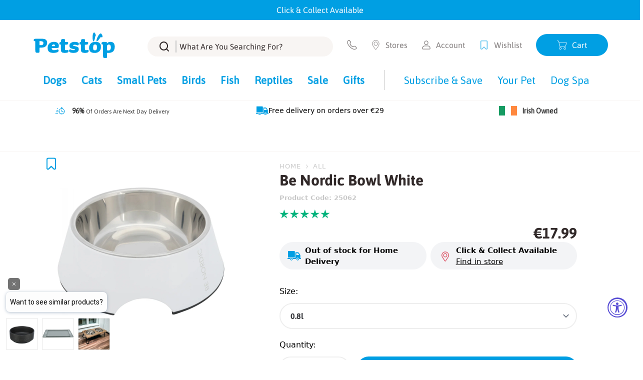

--- FILE ---
content_type: text/html; charset=utf-8
request_url: https://www.petstop.ie/products/be-nordic-bowl-white
body_size: 95215
content:















<!doctype html>
<html class="no-js" lang="en">
<head>
    <meta charset="utf-8">
    <meta http-equiv="X-UA-Compatible" content="IE=edge">
    <meta name="viewport" content="width=device-width,initial-scale=1">
    <meta name="theme-color" content="">
    <link rel="canonical" href="https://www.petstop.ie/products/be-nordic-bowl-white">
    <link rel="preconnect" href="https://cdn.shopify.com" crossorigin>

    <!-- Google Consent Mode -->
      <script data-cookieconsent="ignore">
       window.dataLayer = window.dataLayer || [];
       function gtag() {
         dataLayer.push(arguments);
       }
       gtag("consent", "default", {
         ad_personalization: "denied",
         ad_storage: "denied",
         ad_user_data: "denied",
         analytics_storage: "denied",
         functionality_storage: "denied",
         personalization_storage: "denied",
         security_storage: "granted",
         wait_for_update: 2000,
       });
       gtag("set", "ads_data_redaction", true);
       gtag("set", "url_passthrough", false);
     </script>
    <!-- End Google Consent Mode--><link rel="icon" type="image/png" href="//www.petstop.ie/cdn/shop/files/petstop-favicon-64x64_32x32.png?v=1647939165"><title>Be Nordic Bowl White - Petstop</title>

    
        <meta name="description" content="Be Nordic Bowl White is made of stainless steel and melamine, non-slip due to rubber feet, durable and scratch-resistant">
    

    

<meta property="og:site_name" content="Petstop">
<meta property="og:url" content="https://www.petstop.ie/products/be-nordic-bowl-white">
<meta property="og:title" content="Be Nordic Bowl White">
<meta property="og:type" content="product">
<meta property="og:description" content="Be Nordic Bowl White is made of stainless steel and melamine, non-slip due to rubber feet, durable and scratch-resistant"><meta property="og:image" content="http://www.petstop.ie/cdn/shop/products/be_nordic_bowl.jpg?v=1644270255">
  <meta property="og:image:secure_url" content="https://www.petstop.ie/cdn/shop/products/be_nordic_bowl.jpg?v=1644270255">
  <meta property="og:image:width" content="1200">
  <meta property="og:image:height" content="1200"><meta property="og:price:amount" content="8.99">
  <meta property="og:price:currency" content="EUR"><meta name="twitter:card" content="summary_large_image">
<meta name="twitter:title" content="Be Nordic Bowl White">
<meta name="twitter:description" content="Be Nordic Bowl White is made of stainless steel and melamine, non-slip due to rubber feet, durable and scratch-resistant">

    <link rel="preload" href="//www.petstop.ie/cdn/shop/t/259/assets/Asap-Bold.woff2?v=59983563269422771391689782202" as="font" type="font/woff2" crossorigin="anonymous">
<link rel="preload" href="//www.petstop.ie/cdn/shop/t/259/assets/Asap-Regular.woff2?v=165468945864227723031689782198" as="font" type="font/woff2" crossorigin="anonymous">

<style>  
    @font-face {
        font-family: 'sfAsap';
        src: 
        local('Asap Bold'), local('Asap-Bold'),
        url('//www.petstop.ie/cdn/shop/t/259/assets/Asap-Bold.woff2?v=59983563269422771391689782202') format('woff2'),
        url('//www.petstop.ie/cdn/shop/t/259/assets/Asap-Bold.woff?v=59474951000059422901689782200') format('woff');
        font-weight: 700;
        font-style: bold;
        font-display: swap;
    }

    @font-face {
        font-family: 'sfAsap';
        src: 
        local('Asap Regular'), local('Asap-Regular'),
        url('//www.petstop.ie/cdn/shop/t/259/assets/Asap-Regular.woff2?v=165468945864227723031689782198') format('woff2'),
        url('//www.petstop.ie/cdn/shop/t/259/assets/Asap-Regular.woff?v=27018310673919574701689782195') format('woff');
        font-weight: 400;
        font-style: normal;
        font-display: swap;
    }

    .fontAsap, body, html {
        font-family: 'sfAsap', sans-serif;
    }
</style>
    

    <script src="//www.petstop.ie/cdn/shop/t/259/assets/theme.js?v=119579771291739388311765978813" type="module"></script>
<script src="https://ajax.googleapis.com/ajax/libs/jquery/3.2.1/jquery.min.js"></script>
    
  <script>window.performance && window.performance.mark && window.performance.mark('shopify.content_for_header.start');</script><meta name="facebook-domain-verification" content="l5pn5h7zrb9auvj82lwtmhhi1usn3p">
<meta name="google-site-verification" content="9k2yHpdCllHSFF1W1KA0VQPN3IHvRMgIE5J4TNhwxss">
<meta id="shopify-digital-wallet" name="shopify-digital-wallet" content="/61607608540/digital_wallets/dialog">
<meta name="shopify-checkout-api-token" content="460b11f52ee9ed59110acfccdf60fa42">
<meta id="in-context-paypal-metadata" data-shop-id="61607608540" data-venmo-supported="false" data-environment="production" data-locale="en_US" data-paypal-v4="true" data-currency="EUR">
<link rel="alternate" type="application/json+oembed" href="https://www.petstop.ie/products/be-nordic-bowl-white.oembed">
<script async="async" src="/checkouts/internal/preloads.js?locale=en-IE"></script>
<script id="apple-pay-shop-capabilities" type="application/json">{"shopId":61607608540,"countryCode":"IE","currencyCode":"EUR","merchantCapabilities":["supports3DS"],"merchantId":"gid:\/\/shopify\/Shop\/61607608540","merchantName":"Petstop","requiredBillingContactFields":["postalAddress","email","phone"],"requiredShippingContactFields":["postalAddress","email","phone"],"shippingType":"shipping","supportedNetworks":["visa","maestro","masterCard","amex"],"total":{"type":"pending","label":"Petstop","amount":"1.00"},"shopifyPaymentsEnabled":true,"supportsSubscriptions":true}</script>
<script id="shopify-features" type="application/json">{"accessToken":"460b11f52ee9ed59110acfccdf60fa42","betas":["rich-media-storefront-analytics"],"domain":"www.petstop.ie","predictiveSearch":true,"shopId":61607608540,"locale":"en"}</script>
<script>var Shopify = Shopify || {};
Shopify.shop = "petstop-ireland.myshopify.com";
Shopify.locale = "en";
Shopify.currency = {"active":"EUR","rate":"1.0"};
Shopify.country = "IE";
Shopify.theme = {"name":"petstop-shopify-theme\/main","id":151080665420,"schema_name":"SF9 OS2.0","schema_version":"0.0.1","theme_store_id":null,"role":"main"};
Shopify.theme.handle = "null";
Shopify.theme.style = {"id":null,"handle":null};
Shopify.cdnHost = "www.petstop.ie/cdn";
Shopify.routes = Shopify.routes || {};
Shopify.routes.root = "/";</script>
<script type="module">!function(o){(o.Shopify=o.Shopify||{}).modules=!0}(window);</script>
<script>!function(o){function n(){var o=[];function n(){o.push(Array.prototype.slice.apply(arguments))}return n.q=o,n}var t=o.Shopify=o.Shopify||{};t.loadFeatures=n(),t.autoloadFeatures=n()}(window);</script>
<script id="shop-js-analytics" type="application/json">{"pageType":"product"}</script>
<script defer="defer" async type="module" src="//www.petstop.ie/cdn/shopifycloud/shop-js/modules/v2/client.init-shop-cart-sync_C5BV16lS.en.esm.js"></script>
<script defer="defer" async type="module" src="//www.petstop.ie/cdn/shopifycloud/shop-js/modules/v2/chunk.common_CygWptCX.esm.js"></script>
<script type="module">
  await import("//www.petstop.ie/cdn/shopifycloud/shop-js/modules/v2/client.init-shop-cart-sync_C5BV16lS.en.esm.js");
await import("//www.petstop.ie/cdn/shopifycloud/shop-js/modules/v2/chunk.common_CygWptCX.esm.js");

  window.Shopify.SignInWithShop?.initShopCartSync?.({"fedCMEnabled":true,"windoidEnabled":true});

</script>
<script>(function() {
  var isLoaded = false;
  function asyncLoad() {
    if (isLoaded) return;
    isLoaded = true;
    var urls = ["https:\/\/shy.elfsight.com\/p\/platform.js?shop=petstop-ireland.myshopify.com","https:\/\/ecommplugins-scripts.trustpilot.com\/v2.1\/js\/header.min.js?settings=eyJrZXkiOiJyeDRoVnhXSlJpeTJidEE3IiwicyI6InNrdSJ9\u0026shop=petstop-ireland.myshopify.com","https:\/\/ecommplugins-trustboxsettings.trustpilot.com\/petstop-ireland.myshopify.com.js?settings=1705490376071\u0026shop=petstop-ireland.myshopify.com","https:\/\/widget.trustpilot.com\/bootstrap\/v5\/tp.widget.sync.bootstrap.min.js?shop=petstop-ireland.myshopify.com","https:\/\/reorder-master.hulkapps.com\/reorderjs\/re-order.js?1699225388\u0026shop=petstop-ireland.myshopify.com","https:\/\/static.rechargecdn.com\/assets\/js\/widget.min.js?shop=petstop-ireland.myshopify.com","https:\/\/na.shgcdn3.com\/pixel-collector.js?shop=petstop-ireland.myshopify.com","https:\/\/cdn.rebuyengine.com\/onsite\/js\/rebuy.js?shop=petstop-ireland.myshopify.com"];
    for (var i = 0; i < urls.length; i++) {
      var s = document.createElement('script');
      s.type = 'text/javascript';
      s.async = true;
      s.src = urls[i];
      var x = document.getElementsByTagName('script')[0];
      x.parentNode.insertBefore(s, x);
    }
  };
  if(window.attachEvent) {
    window.attachEvent('onload', asyncLoad);
  } else {
    window.addEventListener('load', asyncLoad, false);
  }
})();</script>
<script id="__st">var __st={"a":61607608540,"offset":0,"reqid":"e869dbfb-7d83-4df8-aa49-586f118a221d-1768758771","pageurl":"www.petstop.ie\/products\/be-nordic-bowl-white","u":"997fdaf4a8e8","p":"product","rtyp":"product","rid":7557654118620};</script>
<script>window.ShopifyPaypalV4VisibilityTracking = true;</script>
<script id="captcha-bootstrap">!function(){'use strict';const t='contact',e='account',n='new_comment',o=[[t,t],['blogs',n],['comments',n],[t,'customer']],c=[[e,'customer_login'],[e,'guest_login'],[e,'recover_customer_password'],[e,'create_customer']],r=t=>t.map((([t,e])=>`form[action*='/${t}']:not([data-nocaptcha='true']) input[name='form_type'][value='${e}']`)).join(','),a=t=>()=>t?[...document.querySelectorAll(t)].map((t=>t.form)):[];function s(){const t=[...o],e=r(t);return a(e)}const i='password',u='form_key',d=['recaptcha-v3-token','g-recaptcha-response','h-captcha-response',i],f=()=>{try{return window.sessionStorage}catch{return}},m='__shopify_v',_=t=>t.elements[u];function p(t,e,n=!1){try{const o=window.sessionStorage,c=JSON.parse(o.getItem(e)),{data:r}=function(t){const{data:e,action:n}=t;return t[m]||n?{data:e,action:n}:{data:t,action:n}}(c);for(const[e,n]of Object.entries(r))t.elements[e]&&(t.elements[e].value=n);n&&o.removeItem(e)}catch(o){console.error('form repopulation failed',{error:o})}}const l='form_type',E='cptcha';function T(t){t.dataset[E]=!0}const w=window,h=w.document,L='Shopify',v='ce_forms',y='captcha';let A=!1;((t,e)=>{const n=(g='f06e6c50-85a8-45c8-87d0-21a2b65856fe',I='https://cdn.shopify.com/shopifycloud/storefront-forms-hcaptcha/ce_storefront_forms_captcha_hcaptcha.v1.5.2.iife.js',D={infoText:'Protected by hCaptcha',privacyText:'Privacy',termsText:'Terms'},(t,e,n)=>{const o=w[L][v],c=o.bindForm;if(c)return c(t,g,e,D).then(n);var r;o.q.push([[t,g,e,D],n]),r=I,A||(h.body.append(Object.assign(h.createElement('script'),{id:'captcha-provider',async:!0,src:r})),A=!0)});var g,I,D;w[L]=w[L]||{},w[L][v]=w[L][v]||{},w[L][v].q=[],w[L][y]=w[L][y]||{},w[L][y].protect=function(t,e){n(t,void 0,e),T(t)},Object.freeze(w[L][y]),function(t,e,n,w,h,L){const[v,y,A,g]=function(t,e,n){const i=e?o:[],u=t?c:[],d=[...i,...u],f=r(d),m=r(i),_=r(d.filter((([t,e])=>n.includes(e))));return[a(f),a(m),a(_),s()]}(w,h,L),I=t=>{const e=t.target;return e instanceof HTMLFormElement?e:e&&e.form},D=t=>v().includes(t);t.addEventListener('submit',(t=>{const e=I(t);if(!e)return;const n=D(e)&&!e.dataset.hcaptchaBound&&!e.dataset.recaptchaBound,o=_(e),c=g().includes(e)&&(!o||!o.value);(n||c)&&t.preventDefault(),c&&!n&&(function(t){try{if(!f())return;!function(t){const e=f();if(!e)return;const n=_(t);if(!n)return;const o=n.value;o&&e.removeItem(o)}(t);const e=Array.from(Array(32),(()=>Math.random().toString(36)[2])).join('');!function(t,e){_(t)||t.append(Object.assign(document.createElement('input'),{type:'hidden',name:u})),t.elements[u].value=e}(t,e),function(t,e){const n=f();if(!n)return;const o=[...t.querySelectorAll(`input[type='${i}']`)].map((({name:t})=>t)),c=[...d,...o],r={};for(const[a,s]of new FormData(t).entries())c.includes(a)||(r[a]=s);n.setItem(e,JSON.stringify({[m]:1,action:t.action,data:r}))}(t,e)}catch(e){console.error('failed to persist form',e)}}(e),e.submit())}));const S=(t,e)=>{t&&!t.dataset[E]&&(n(t,e.some((e=>e===t))),T(t))};for(const o of['focusin','change'])t.addEventListener(o,(t=>{const e=I(t);D(e)&&S(e,y())}));const B=e.get('form_key'),M=e.get(l),P=B&&M;t.addEventListener('DOMContentLoaded',(()=>{const t=y();if(P)for(const e of t)e.elements[l].value===M&&p(e,B);[...new Set([...A(),...v().filter((t=>'true'===t.dataset.shopifyCaptcha))])].forEach((e=>S(e,t)))}))}(h,new URLSearchParams(w.location.search),n,t,e,['guest_login'])})(!0,!0)}();</script>
<script integrity="sha256-4kQ18oKyAcykRKYeNunJcIwy7WH5gtpwJnB7kiuLZ1E=" data-source-attribution="shopify.loadfeatures" defer="defer" src="//www.petstop.ie/cdn/shopifycloud/storefront/assets/storefront/load_feature-a0a9edcb.js" crossorigin="anonymous"></script>
<script data-source-attribution="shopify.dynamic_checkout.dynamic.init">var Shopify=Shopify||{};Shopify.PaymentButton=Shopify.PaymentButton||{isStorefrontPortableWallets:!0,init:function(){window.Shopify.PaymentButton.init=function(){};var t=document.createElement("script");t.src="https://www.petstop.ie/cdn/shopifycloud/portable-wallets/latest/portable-wallets.en.js",t.type="module",document.head.appendChild(t)}};
</script>
<script data-source-attribution="shopify.dynamic_checkout.buyer_consent">
  function portableWalletsHideBuyerConsent(e){var t=document.getElementById("shopify-buyer-consent"),n=document.getElementById("shopify-subscription-policy-button");t&&n&&(t.classList.add("hidden"),t.setAttribute("aria-hidden","true"),n.removeEventListener("click",e))}function portableWalletsShowBuyerConsent(e){var t=document.getElementById("shopify-buyer-consent"),n=document.getElementById("shopify-subscription-policy-button");t&&n&&(t.classList.remove("hidden"),t.removeAttribute("aria-hidden"),n.addEventListener("click",e))}window.Shopify?.PaymentButton&&(window.Shopify.PaymentButton.hideBuyerConsent=portableWalletsHideBuyerConsent,window.Shopify.PaymentButton.showBuyerConsent=portableWalletsShowBuyerConsent);
</script>
<script data-source-attribution="shopify.dynamic_checkout.cart.bootstrap">document.addEventListener("DOMContentLoaded",(function(){function t(){return document.querySelector("shopify-accelerated-checkout-cart, shopify-accelerated-checkout")}if(t())Shopify.PaymentButton.init();else{new MutationObserver((function(e,n){t()&&(Shopify.PaymentButton.init(),n.disconnect())})).observe(document.body,{childList:!0,subtree:!0})}}));
</script>
<link id="shopify-accelerated-checkout-styles" rel="stylesheet" media="screen" href="https://www.petstop.ie/cdn/shopifycloud/portable-wallets/latest/accelerated-checkout-backwards-compat.css" crossorigin="anonymous">
<style id="shopify-accelerated-checkout-cart">
        #shopify-buyer-consent {
  margin-top: 1em;
  display: inline-block;
  width: 100%;
}

#shopify-buyer-consent.hidden {
  display: none;
}

#shopify-subscription-policy-button {
  background: none;
  border: none;
  padding: 0;
  text-decoration: underline;
  font-size: inherit;
  cursor: pointer;
}

#shopify-subscription-policy-button::before {
  box-shadow: none;
}

      </style>

<script>window.performance && window.performance.mark && window.performance.mark('shopify.content_for_header.end');</script>
  





  <script type="text/javascript">
    
      window.__shgMoneyFormat = window.__shgMoneyFormat || {"AED":{"currency":"AED","currency_symbol":"د.إ","currency_symbol_location":"left","decimal_places":2,"decimal_separator":".","thousands_separator":","},"AFN":{"currency":"AFN","currency_symbol":"؋","currency_symbol_location":"left","decimal_places":2,"decimal_separator":".","thousands_separator":","},"ALL":{"currency":"ALL","currency_symbol":"L","currency_symbol_location":"left","decimal_places":2,"decimal_separator":".","thousands_separator":","},"AMD":{"currency":"AMD","currency_symbol":"դր.","currency_symbol_location":"left","decimal_places":2,"decimal_separator":".","thousands_separator":","},"ANG":{"currency":"ANG","currency_symbol":"ƒ","currency_symbol_location":"left","decimal_places":2,"decimal_separator":".","thousands_separator":","},"AUD":{"currency":"AUD","currency_symbol":"$","currency_symbol_location":"left","decimal_places":2,"decimal_separator":".","thousands_separator":","},"AWG":{"currency":"AWG","currency_symbol":"ƒ","currency_symbol_location":"left","decimal_places":2,"decimal_separator":".","thousands_separator":","},"AZN":{"currency":"AZN","currency_symbol":"₼","currency_symbol_location":"left","decimal_places":2,"decimal_separator":".","thousands_separator":","},"BAM":{"currency":"BAM","currency_symbol":"КМ","currency_symbol_location":"left","decimal_places":2,"decimal_separator":".","thousands_separator":","},"BBD":{"currency":"BBD","currency_symbol":"$","currency_symbol_location":"left","decimal_places":2,"decimal_separator":".","thousands_separator":","},"BDT":{"currency":"BDT","currency_symbol":"৳","currency_symbol_location":"left","decimal_places":2,"decimal_separator":".","thousands_separator":","},"BIF":{"currency":"BIF","currency_symbol":"Fr","currency_symbol_location":"left","decimal_places":2,"decimal_separator":".","thousands_separator":","},"BND":{"currency":"BND","currency_symbol":"$","currency_symbol_location":"left","decimal_places":2,"decimal_separator":".","thousands_separator":","},"BOB":{"currency":"BOB","currency_symbol":"Bs.","currency_symbol_location":"left","decimal_places":2,"decimal_separator":".","thousands_separator":","},"BSD":{"currency":"BSD","currency_symbol":"$","currency_symbol_location":"left","decimal_places":2,"decimal_separator":".","thousands_separator":","},"BWP":{"currency":"BWP","currency_symbol":"P","currency_symbol_location":"left","decimal_places":2,"decimal_separator":".","thousands_separator":","},"BZD":{"currency":"BZD","currency_symbol":"$","currency_symbol_location":"left","decimal_places":2,"decimal_separator":".","thousands_separator":","},"CAD":{"currency":"CAD","currency_symbol":"$","currency_symbol_location":"left","decimal_places":2,"decimal_separator":".","thousands_separator":","},"CDF":{"currency":"CDF","currency_symbol":"Fr","currency_symbol_location":"left","decimal_places":2,"decimal_separator":".","thousands_separator":","},"CHF":{"currency":"CHF","currency_symbol":"CHF","currency_symbol_location":"left","decimal_places":2,"decimal_separator":".","thousands_separator":","},"CNY":{"currency":"CNY","currency_symbol":"¥","currency_symbol_location":"left","decimal_places":2,"decimal_separator":".","thousands_separator":","},"CRC":{"currency":"CRC","currency_symbol":"₡","currency_symbol_location":"left","decimal_places":2,"decimal_separator":".","thousands_separator":","},"CVE":{"currency":"CVE","currency_symbol":"$","currency_symbol_location":"left","decimal_places":2,"decimal_separator":".","thousands_separator":","},"CZK":{"currency":"CZK","currency_symbol":"Kč","currency_symbol_location":"left","decimal_places":2,"decimal_separator":".","thousands_separator":","},"DJF":{"currency":"DJF","currency_symbol":"Fdj","currency_symbol_location":"left","decimal_places":2,"decimal_separator":".","thousands_separator":","},"DKK":{"currency":"DKK","currency_symbol":"kr.","currency_symbol_location":"left","decimal_places":2,"decimal_separator":".","thousands_separator":","},"DOP":{"currency":"DOP","currency_symbol":"$","currency_symbol_location":"left","decimal_places":2,"decimal_separator":".","thousands_separator":","},"DZD":{"currency":"DZD","currency_symbol":"د.ج","currency_symbol_location":"left","decimal_places":2,"decimal_separator":".","thousands_separator":","},"EGP":{"currency":"EGP","currency_symbol":"ج.م","currency_symbol_location":"left","decimal_places":2,"decimal_separator":".","thousands_separator":","},"ETB":{"currency":"ETB","currency_symbol":"Br","currency_symbol_location":"left","decimal_places":2,"decimal_separator":".","thousands_separator":","},"EUR":{"currency":"EUR","currency_symbol":"€","currency_symbol_location":"left","decimal_places":2,"decimal_separator":".","thousands_separator":","},"FJD":{"currency":"FJD","currency_symbol":"$","currency_symbol_location":"left","decimal_places":2,"decimal_separator":".","thousands_separator":","},"FKP":{"currency":"FKP","currency_symbol":"£","currency_symbol_location":"left","decimal_places":2,"decimal_separator":".","thousands_separator":","},"GBP":{"currency":"GBP","currency_symbol":"£","currency_symbol_location":"left","decimal_places":2,"decimal_separator":".","thousands_separator":","},"GMD":{"currency":"GMD","currency_symbol":"D","currency_symbol_location":"left","decimal_places":2,"decimal_separator":".","thousands_separator":","},"GNF":{"currency":"GNF","currency_symbol":"Fr","currency_symbol_location":"left","decimal_places":2,"decimal_separator":".","thousands_separator":","},"GTQ":{"currency":"GTQ","currency_symbol":"Q","currency_symbol_location":"left","decimal_places":2,"decimal_separator":".","thousands_separator":","},"GYD":{"currency":"GYD","currency_symbol":"$","currency_symbol_location":"left","decimal_places":2,"decimal_separator":".","thousands_separator":","},"HKD":{"currency":"HKD","currency_symbol":"$","currency_symbol_location":"left","decimal_places":2,"decimal_separator":".","thousands_separator":","},"HNL":{"currency":"HNL","currency_symbol":"L","currency_symbol_location":"left","decimal_places":2,"decimal_separator":".","thousands_separator":","},"HUF":{"currency":"HUF","currency_symbol":"Ft","currency_symbol_location":"left","decimal_places":2,"decimal_separator":".","thousands_separator":","},"IDR":{"currency":"IDR","currency_symbol":"Rp","currency_symbol_location":"left","decimal_places":2,"decimal_separator":".","thousands_separator":","},"ILS":{"currency":"ILS","currency_symbol":"₪","currency_symbol_location":"left","decimal_places":2,"decimal_separator":".","thousands_separator":","},"INR":{"currency":"INR","currency_symbol":"₹","currency_symbol_location":"left","decimal_places":2,"decimal_separator":".","thousands_separator":","},"ISK":{"currency":"ISK","currency_symbol":"kr.","currency_symbol_location":"left","decimal_places":2,"decimal_separator":".","thousands_separator":","},"JMD":{"currency":"JMD","currency_symbol":"$","currency_symbol_location":"left","decimal_places":2,"decimal_separator":".","thousands_separator":","},"JPY":{"currency":"JPY","currency_symbol":"¥","currency_symbol_location":"left","decimal_places":2,"decimal_separator":".","thousands_separator":","},"KES":{"currency":"KES","currency_symbol":"KSh","currency_symbol_location":"left","decimal_places":2,"decimal_separator":".","thousands_separator":","},"KGS":{"currency":"KGS","currency_symbol":"som","currency_symbol_location":"left","decimal_places":2,"decimal_separator":".","thousands_separator":","},"KHR":{"currency":"KHR","currency_symbol":"៛","currency_symbol_location":"left","decimal_places":2,"decimal_separator":".","thousands_separator":","},"KMF":{"currency":"KMF","currency_symbol":"Fr","currency_symbol_location":"left","decimal_places":2,"decimal_separator":".","thousands_separator":","},"KRW":{"currency":"KRW","currency_symbol":"₩","currency_symbol_location":"left","decimal_places":2,"decimal_separator":".","thousands_separator":","},"KYD":{"currency":"KYD","currency_symbol":"$","currency_symbol_location":"left","decimal_places":2,"decimal_separator":".","thousands_separator":","},"KZT":{"currency":"KZT","currency_symbol":"₸","currency_symbol_location":"left","decimal_places":2,"decimal_separator":".","thousands_separator":","},"LAK":{"currency":"LAK","currency_symbol":"₭","currency_symbol_location":"left","decimal_places":2,"decimal_separator":".","thousands_separator":","},"LBP":{"currency":"LBP","currency_symbol":"ل.ل","currency_symbol_location":"left","decimal_places":2,"decimal_separator":".","thousands_separator":","},"LKR":{"currency":"LKR","currency_symbol":"₨","currency_symbol_location":"left","decimal_places":2,"decimal_separator":".","thousands_separator":","},"MAD":{"currency":"MAD","currency_symbol":"د.م.","currency_symbol_location":"left","decimal_places":2,"decimal_separator":".","thousands_separator":","},"MDL":{"currency":"MDL","currency_symbol":"L","currency_symbol_location":"left","decimal_places":2,"decimal_separator":".","thousands_separator":","},"MKD":{"currency":"MKD","currency_symbol":"ден","currency_symbol_location":"left","decimal_places":2,"decimal_separator":".","thousands_separator":","},"MMK":{"currency":"MMK","currency_symbol":"K","currency_symbol_location":"left","decimal_places":2,"decimal_separator":".","thousands_separator":","},"MNT":{"currency":"MNT","currency_symbol":"₮","currency_symbol_location":"left","decimal_places":2,"decimal_separator":".","thousands_separator":","},"MOP":{"currency":"MOP","currency_symbol":"P","currency_symbol_location":"left","decimal_places":2,"decimal_separator":".","thousands_separator":","},"MUR":{"currency":"MUR","currency_symbol":"₨","currency_symbol_location":"left","decimal_places":2,"decimal_separator":".","thousands_separator":","},"MVR":{"currency":"MVR","currency_symbol":"MVR","currency_symbol_location":"left","decimal_places":2,"decimal_separator":".","thousands_separator":","},"MWK":{"currency":"MWK","currency_symbol":"MK","currency_symbol_location":"left","decimal_places":2,"decimal_separator":".","thousands_separator":","},"MYR":{"currency":"MYR","currency_symbol":"RM","currency_symbol_location":"left","decimal_places":2,"decimal_separator":".","thousands_separator":","},"NGN":{"currency":"NGN","currency_symbol":"₦","currency_symbol_location":"left","decimal_places":2,"decimal_separator":".","thousands_separator":","},"NIO":{"currency":"NIO","currency_symbol":"C$","currency_symbol_location":"left","decimal_places":2,"decimal_separator":".","thousands_separator":","},"NPR":{"currency":"NPR","currency_symbol":"Rs.","currency_symbol_location":"left","decimal_places":2,"decimal_separator":".","thousands_separator":","},"NZD":{"currency":"NZD","currency_symbol":"$","currency_symbol_location":"left","decimal_places":2,"decimal_separator":".","thousands_separator":","},"PEN":{"currency":"PEN","currency_symbol":"S/","currency_symbol_location":"left","decimal_places":2,"decimal_separator":".","thousands_separator":","},"PGK":{"currency":"PGK","currency_symbol":"K","currency_symbol_location":"left","decimal_places":2,"decimal_separator":".","thousands_separator":","},"PHP":{"currency":"PHP","currency_symbol":"₱","currency_symbol_location":"left","decimal_places":2,"decimal_separator":".","thousands_separator":","},"PKR":{"currency":"PKR","currency_symbol":"₨","currency_symbol_location":"left","decimal_places":2,"decimal_separator":".","thousands_separator":","},"PLN":{"currency":"PLN","currency_symbol":"zł","currency_symbol_location":"left","decimal_places":2,"decimal_separator":".","thousands_separator":","},"PYG":{"currency":"PYG","currency_symbol":"₲","currency_symbol_location":"left","decimal_places":2,"decimal_separator":".","thousands_separator":","},"QAR":{"currency":"QAR","currency_symbol":"ر.ق","currency_symbol_location":"left","decimal_places":2,"decimal_separator":".","thousands_separator":","},"RON":{"currency":"RON","currency_symbol":"Lei","currency_symbol_location":"left","decimal_places":2,"decimal_separator":".","thousands_separator":","},"RSD":{"currency":"RSD","currency_symbol":"РСД","currency_symbol_location":"left","decimal_places":2,"decimal_separator":".","thousands_separator":","},"RWF":{"currency":"RWF","currency_symbol":"FRw","currency_symbol_location":"left","decimal_places":2,"decimal_separator":".","thousands_separator":","},"SAR":{"currency":"SAR","currency_symbol":"ر.س","currency_symbol_location":"left","decimal_places":2,"decimal_separator":".","thousands_separator":","},"SBD":{"currency":"SBD","currency_symbol":"$","currency_symbol_location":"left","decimal_places":2,"decimal_separator":".","thousands_separator":","},"SEK":{"currency":"SEK","currency_symbol":"kr","currency_symbol_location":"left","decimal_places":2,"decimal_separator":".","thousands_separator":","},"SGD":{"currency":"SGD","currency_symbol":"$","currency_symbol_location":"left","decimal_places":2,"decimal_separator":".","thousands_separator":","},"SHP":{"currency":"SHP","currency_symbol":"£","currency_symbol_location":"left","decimal_places":2,"decimal_separator":".","thousands_separator":","},"SLL":{"currency":"SLL","currency_symbol":"Le","currency_symbol_location":"left","decimal_places":2,"decimal_separator":".","thousands_separator":","},"STD":{"currency":"STD","currency_symbol":"Db","currency_symbol_location":"left","decimal_places":2,"decimal_separator":".","thousands_separator":","},"THB":{"currency":"THB","currency_symbol":"฿","currency_symbol_location":"left","decimal_places":2,"decimal_separator":".","thousands_separator":","},"TJS":{"currency":"TJS","currency_symbol":"ЅМ","currency_symbol_location":"left","decimal_places":2,"decimal_separator":".","thousands_separator":","},"TOP":{"currency":"TOP","currency_symbol":"T$","currency_symbol_location":"left","decimal_places":2,"decimal_separator":".","thousands_separator":","},"TTD":{"currency":"TTD","currency_symbol":"$","currency_symbol_location":"left","decimal_places":2,"decimal_separator":".","thousands_separator":","},"TWD":{"currency":"TWD","currency_symbol":"$","currency_symbol_location":"left","decimal_places":2,"decimal_separator":".","thousands_separator":","},"TZS":{"currency":"TZS","currency_symbol":"Sh","currency_symbol_location":"left","decimal_places":2,"decimal_separator":".","thousands_separator":","},"UAH":{"currency":"UAH","currency_symbol":"₴","currency_symbol_location":"left","decimal_places":2,"decimal_separator":".","thousands_separator":","},"UGX":{"currency":"UGX","currency_symbol":"USh","currency_symbol_location":"left","decimal_places":2,"decimal_separator":".","thousands_separator":","},"USD":{"currency":"USD","currency_symbol":"$","currency_symbol_location":"left","decimal_places":2,"decimal_separator":".","thousands_separator":","},"UYU":{"currency":"UYU","currency_symbol":"$U","currency_symbol_location":"left","decimal_places":2,"decimal_separator":".","thousands_separator":","},"UZS":{"currency":"UZS","currency_symbol":"so'm","currency_symbol_location":"left","decimal_places":2,"decimal_separator":".","thousands_separator":","},"VND":{"currency":"VND","currency_symbol":"₫","currency_symbol_location":"left","decimal_places":2,"decimal_separator":".","thousands_separator":","},"VUV":{"currency":"VUV","currency_symbol":"Vt","currency_symbol_location":"left","decimal_places":2,"decimal_separator":".","thousands_separator":","},"WST":{"currency":"WST","currency_symbol":"T","currency_symbol_location":"left","decimal_places":2,"decimal_separator":".","thousands_separator":","},"XAF":{"currency":"XAF","currency_symbol":"CFA","currency_symbol_location":"left","decimal_places":2,"decimal_separator":".","thousands_separator":","},"XCD":{"currency":"XCD","currency_symbol":"$","currency_symbol_location":"left","decimal_places":2,"decimal_separator":".","thousands_separator":","},"XOF":{"currency":"XOF","currency_symbol":"Fr","currency_symbol_location":"left","decimal_places":2,"decimal_separator":".","thousands_separator":","},"XPF":{"currency":"XPF","currency_symbol":"Fr","currency_symbol_location":"left","decimal_places":2,"decimal_separator":".","thousands_separator":","},"YER":{"currency":"YER","currency_symbol":"﷼","currency_symbol_location":"left","decimal_places":2,"decimal_separator":".","thousands_separator":","}};
    
    window.__shgCurrentCurrencyCode = window.__shgCurrentCurrencyCode || {
      currency: "EUR",
      currency_symbol: "€",
      decimal_separator: ".",
      thousands_separator: ",",
      decimal_places: 2,
      currency_symbol_location: "left"
    };
  </script>




<link rel="preload stylesheet" href="//www.petstop.ie/cdn/shop/t/259/assets/boost-pfs-instant-search.css?v=13673475665985783661689782207" as="style"><link href="//www.petstop.ie/cdn/shop/t/259/assets/boost-pfs-custom.css?v=51127262581354299501692175290" rel="stylesheet" type="text/css" media="all" />
<style data-id="boost-pfs-style" type="text/css">
    .boost-pfs-filter-option-title-text {}

   .boost-pfs-filter-tree-v .boost-pfs-filter-option-title-text:before {}
    .boost-pfs-filter-tree-v .boost-pfs-filter-option.boost-pfs-filter-option-collapsed .boost-pfs-filter-option-title-text:before {}
    .boost-pfs-filter-tree-h .boost-pfs-filter-option-title-heading:before {}

    .boost-pfs-filter-refine-by .boost-pfs-filter-option-title h3 {}

    .boost-pfs-filter-option-content .boost-pfs-filter-option-item-list .boost-pfs-filter-option-item button,
    .boost-pfs-filter-option-content .boost-pfs-filter-option-item-list .boost-pfs-filter-option-item .boost-pfs-filter-button,
    .boost-pfs-filter-option-range-amount input,
    .boost-pfs-filter-tree-v .boost-pfs-filter-refine-by .boost-pfs-filter-refine-by-items .refine-by-item,
    .boost-pfs-filter-refine-by-wrapper-v .boost-pfs-filter-refine-by .boost-pfs-filter-refine-by-items .refine-by-item,
    .boost-pfs-filter-refine-by .boost-pfs-filter-option-title,
    .boost-pfs-filter-refine-by .boost-pfs-filter-refine-by-items .refine-by-item>a,
    .boost-pfs-filter-refine-by>span,
    .boost-pfs-filter-clear,
    .boost-pfs-filter-clear-all{}
    .boost-pfs-filter-tree-h .boost-pfs-filter-pc .boost-pfs-filter-refine-by-items .refine-by-item .boost-pfs-filter-clear .refine-by-type,
    .boost-pfs-filter-refine-by-wrapper-h .boost-pfs-filter-pc .boost-pfs-filter-refine-by-items .refine-by-item .boost-pfs-filter-clear .refine-by-type {}

    .boost-pfs-filter-option-multi-level-collections .boost-pfs-filter-option-multi-level-list .boost-pfs-filter-option-item .boost-pfs-filter-button-arrow .boost-pfs-arrow:before,
    .boost-pfs-filter-option-multi-level-tag .boost-pfs-filter-option-multi-level-list .boost-pfs-filter-option-item .boost-pfs-filter-button-arrow .boost-pfs-arrow:before {}

    .boost-pfs-filter-refine-by-wrapper-v .boost-pfs-filter-refine-by .boost-pfs-filter-refine-by-items .refine-by-item .boost-pfs-filter-clear:after,
    .boost-pfs-filter-refine-by-wrapper-v .boost-pfs-filter-refine-by .boost-pfs-filter-refine-by-items .refine-by-item .boost-pfs-filter-clear:before,
    .boost-pfs-filter-tree-v .boost-pfs-filter-refine-by .boost-pfs-filter-refine-by-items .refine-by-item .boost-pfs-filter-clear:after,
    .boost-pfs-filter-tree-v .boost-pfs-filter-refine-by .boost-pfs-filter-refine-by-items .refine-by-item .boost-pfs-filter-clear:before,
    .boost-pfs-filter-refine-by-wrapper-h .boost-pfs-filter-pc .boost-pfs-filter-refine-by-items .refine-by-item .boost-pfs-filter-clear:after,
    .boost-pfs-filter-refine-by-wrapper-h .boost-pfs-filter-pc .boost-pfs-filter-refine-by-items .refine-by-item .boost-pfs-filter-clear:before,
    .boost-pfs-filter-tree-h .boost-pfs-filter-pc .boost-pfs-filter-refine-by-items .refine-by-item .boost-pfs-filter-clear:after,
    .boost-pfs-filter-tree-h .boost-pfs-filter-pc .boost-pfs-filter-refine-by-items .refine-by-item .boost-pfs-filter-clear:before {}
    .boost-pfs-filter-option-range-slider .noUi-value-horizontal {}

    .boost-pfs-filter-tree-mobile-button button,
    .boost-pfs-filter-top-sorting-mobile button {background: rgba(0,159,227,1) !important;}
    .boost-pfs-filter-top-sorting-mobile button>span:after {}
  </style>

    <style>
    .card_wishlist,
    .sf9-wishlist-button--add,
    .sf9-wishlist-button--add svg {
        height: 29px ! important;
        width: 25px ! important;
    }
    </style>

    <style>
  :root {
    --epic-color-light-gray: #f8f5f3;
    --epic-color-gray-dark: #5a5d59;
    --epic-color-gray: #888;
    --epic-color-register-bg: #eef9fe;
    --epic-color-title-color: #2C2C2C;
    --epic-color-breadcrumbs-color: #666;
    --epic-color-pagination-color: #666;
    --epic-color-highlight: #009fe3;
  }

</style>

<script>
Shopify.theme.settings = {
    cart_action: "ajaxcart",
    cart_message: "",
    display_special_instructions: "false",
		enable_promotion_advanced_multibuy: "true",
};

var Orchestra = Orchestra || {};
Orchestra.host = "https:\/\/petstop.lerp.sf9dev.com";
Orchestra.epic_often_bought_together_endpoint = "https:\/\/petstop.lerp.sf9dev.com" + "\/insights\/order\/suggestions";
Orchestra.epic_get_orders_data = "https:\/\/petstop.lerp.sf9dev.com" + "\/insights\/order\/list";
Orchestra.epic_favorite_brands_update = "https:\/\/petstop.lerp.sf9dev.com" + "\/insights\/brand\/update";
Orchestra.epic_get_brands_products = "https:\/\/petstop.lerp.sf9dev.com" + "\/insights\/brand\/products";
Orchestra.epic_get_buy_again_products = "https:\/\/petstop.lerp.sf9dev.com" + "\/insights\/order\/buy-again";
</script>
    <link href="//www.petstop.ie/cdn/shop/t/259/assets/theme.css?v=25147570507826593051754396531" rel="stylesheet" type="text/css" media="all" />
    <link href="//www.petstop.ie/cdn/shop/t/259/assets/challenge.css?v=161600710121592118161727775135" rel="stylesheet" type="text/css" media="all" />
    <link href="//www.petstop.ie/cdn/shop/t/259/assets/subscription-login.css?v=106365093262534443141689782195" rel="stylesheet" type="text/css" media="all" />
    <link href="//www.petstop.ie/cdn/shop/t/259/assets/epic.css?v=96618172884430118351754396521" rel="stylesheet" type="text/css" media="all" />

    
    
    

    
    
    

    


    <script src="//www.petstop.ie/cdn/shop/t/259/assets/theme-variables.js?v=52852973513873682951689782198"></script>
    <!-- TrustBox script -->
    <script type="text/javascript" src="//widget.trustpilot.com/bootstrap/v5/tp.widget.bootstrap.min.js" async></script>
    <!-- End TrustBox script -->

<!-- Google tag (gtag.js) -->
<script async src="https://www.googletagmanager.com/gtag/js?id=AW-970560117"></script>
<script>
  window.dataLayer = window.dataLayer || [];
  function gtag(){dataLayer.push(arguments);}
  gtag('js', new Date());

  gtag('config', 'AW-970560117');
</script>

    

<script type="text/javascript">
  
    window.SHG_CUSTOMER = null;
  
</script>







    <link href='https://fonts.googleapis.com/css?family=Lato:300,400,700,900|Manjari:400,700|Nunito:300,400,600,700,800|Roboto:300,400,500,700,900&display=swap' rel='stylesheet'>
                                   <link rel='stylesheet' href='https://reorder-master.hulkapps.com/css/re-order.css?v=2022-06-28 10:39:44'>
    
<script>
       function feedback() {
         const p = window.Shopify.customerPrivacy;
         console.log(`Tracking ${p.userCanBeTracked() ? "en" : "dis"}abled`);
       }
       window.Shopify.loadFeatures(
         [
           {
             name: "consent-tracking-api",
             version: "0.1",
           },
         ],
         function (error) {
           if (error) throw error;
           if ("Cookiebot" in window)
             window.Shopify.customerPrivacy.setTrackingConsent({
               "analytics": false,
               "marketing": false,
               "preferences": false,
               "sale_of_data": false,
             }, () => console.log("Awaiting consent")
           );
         }
       );


       window.addEventListener("CookiebotOnConsentReady", function () {
         const C = Cookiebot.consent,
             existConsentShopify = setInterval(function () {
               if (window.Shopify.customerPrivacy) {
                 clearInterval(existConsentShopify);
                 window.Shopify.customerPrivacy.setTrackingConsent({
                   "analytics": C["statistics"],
                   "marketing": C["marketing"],
                   "preferences": C["preferences"],
                   "sale_of_data": C["marketing"],
                 }, () => console.log("Consent captured", window.Shopify.customerPrivacy.currentVisitorConsent()))
               }
             }, 100);
       });
</script>

        <!-- Google Tag Manager -->
<script>(function(w,d,s,l,i){w[l]=w[l]||[];w[l].push({'gtm.start':
new Date().getTime(),event:'gtm.js'});var f=d.getElementsByTagName(s)[0],
j=d.createElement(s),dl=l!='dataLayer'?'&l='+l:'';j.async=true;j.src=
'https://www.googletagmanager.com/gtm.js?id='+i+dl;f.parentNode.insertBefore(j,f);
})(window,document,'script','dataLayer','GTM-P4B2DV8');</script>
<!-- End Google Tag Manager -->
<script async src="https://grid.shopbox.ai/sbgrid.min.js"></script>

  











  <script src="//www.petstop.ie/cdn/shop/t/259/assets/epic.js?v=147360717244836497461754396522" type="module"></script>
<!-- BEGIN app block: shopify://apps/klaviyo-email-marketing-sms/blocks/klaviyo-onsite-embed/2632fe16-c075-4321-a88b-50b567f42507 -->












  <script async src="https://static.klaviyo.com/onsite/js/T9L6xt/klaviyo.js?company_id=T9L6xt"></script>
  <script>!function(){if(!window.klaviyo){window._klOnsite=window._klOnsite||[];try{window.klaviyo=new Proxy({},{get:function(n,i){return"push"===i?function(){var n;(n=window._klOnsite).push.apply(n,arguments)}:function(){for(var n=arguments.length,o=new Array(n),w=0;w<n;w++)o[w]=arguments[w];var t="function"==typeof o[o.length-1]?o.pop():void 0,e=new Promise((function(n){window._klOnsite.push([i].concat(o,[function(i){t&&t(i),n(i)}]))}));return e}}})}catch(n){window.klaviyo=window.klaviyo||[],window.klaviyo.push=function(){var n;(n=window._klOnsite).push.apply(n,arguments)}}}}();</script>

  
    <script id="viewed_product">
      if (item == null) {
        var _learnq = _learnq || [];

        var MetafieldReviews = null
        var MetafieldYotpoRating = null
        var MetafieldYotpoCount = null
        var MetafieldLooxRating = null
        var MetafieldLooxCount = null
        var okendoProduct = null
        var okendoProductReviewCount = null
        var okendoProductReviewAverageValue = null
        try {
          // The following fields are used for Customer Hub recently viewed in order to add reviews.
          // This information is not part of __kla_viewed. Instead, it is part of __kla_viewed_reviewed_items
          MetafieldReviews = {};
          MetafieldYotpoRating = null
          MetafieldYotpoCount = null
          MetafieldLooxRating = null
          MetafieldLooxCount = null

          okendoProduct = null
          // If the okendo metafield is not legacy, it will error, which then requires the new json formatted data
          if (okendoProduct && 'error' in okendoProduct) {
            okendoProduct = null
          }
          okendoProductReviewCount = okendoProduct ? okendoProduct.reviewCount : null
          okendoProductReviewAverageValue = okendoProduct ? okendoProduct.reviewAverageValue : null
        } catch (error) {
          console.error('Error in Klaviyo onsite reviews tracking:', error);
        }

        var item = {
          Name: "Be Nordic Bowl White",
          ProductID: 7557654118620,
          Categories: ["ALL","Be Nordic Range","Dog","Dog Bowl Sale","Dog Bowls \u0026 Feeding Accessories","Dog Stainless Steel Bowls"],
          ImageURL: "https://www.petstop.ie/cdn/shop/products/be_nordic_bowl_grande.jpg?v=1644270255",
          URL: "https://www.petstop.ie/products/be-nordic-bowl-white",
          Brand: "Trixie",
          Price: "€8.99",
          Value: "8.99",
          CompareAtPrice: "€0.00"
        };
        _learnq.push(['track', 'Viewed Product', item]);
        _learnq.push(['trackViewedItem', {
          Title: item.Name,
          ItemId: item.ProductID,
          Categories: item.Categories,
          ImageUrl: item.ImageURL,
          Url: item.URL,
          Metadata: {
            Brand: item.Brand,
            Price: item.Price,
            Value: item.Value,
            CompareAtPrice: item.CompareAtPrice
          },
          metafields:{
            reviews: MetafieldReviews,
            yotpo:{
              rating: MetafieldYotpoRating,
              count: MetafieldYotpoCount,
            },
            loox:{
              rating: MetafieldLooxRating,
              count: MetafieldLooxCount,
            },
            okendo: {
              rating: okendoProductReviewAverageValue,
              count: okendoProductReviewCount,
            }
          }
        }]);
      }
    </script>
  




  <script>
    window.klaviyoReviewsProductDesignMode = false
  </script>







<!-- END app block --><!-- BEGIN app block: shopify://apps/molin-ai/blocks/embed-shop-ai/2474bdff-9380-4177-91d9-d9013261c99f --><script type="module" src="/apps/molin-ai/shop-ai.js"></script>


<!-- END app block --><script src="https://cdn.shopify.com/extensions/019a0131-ca1b-7172-a6b1-2fadce39ca6e/accessibly-28/assets/acc-main.js" type="text/javascript" defer="defer"></script>
<script src="https://cdn.shopify.com/extensions/072ee1e0-6a42-4056-bfec-599356f9ac3e/petstop-loyalty-app-117/assets/sf9-loyalty-points.js" type="text/javascript" defer="defer"></script>
<link href="https://cdn.shopify.com/extensions/072ee1e0-6a42-4056-bfec-599356f9ac3e/petstop-loyalty-app-117/assets/sf9-loyalty-product.css" rel="stylesheet" type="text/css" media="all">
<script src="https://cdn.shopify.com/extensions/fdb5209f-da68-4eb9-a7a7-119dc4b3a820/petstop-wishlist-3/assets/wishlist.js" type="text/javascript" defer="defer"></script>
<link href="https://cdn.shopify.com/extensions/fdb5209f-da68-4eb9-a7a7-119dc4b3a820/petstop-wishlist-3/assets/wishlist-main.css" rel="stylesheet" type="text/css" media="all">
<script src="https://cdn.shopify.com/extensions/072ee1e0-6a42-4056-bfec-599356f9ac3e/petstop-loyalty-app-117/assets/sf9-loyalty.js" type="text/javascript" defer="defer"></script>
<link href="https://cdn.shopify.com/extensions/072ee1e0-6a42-4056-bfec-599356f9ac3e/petstop-loyalty-app-117/assets/sf9-loyalty-utils.css" rel="stylesheet" type="text/css" media="all">
<link href="https://monorail-edge.shopifysvc.com" rel="dns-prefetch">
<script>(function(){if ("sendBeacon" in navigator && "performance" in window) {try {var session_token_from_headers = performance.getEntriesByType('navigation')[0].serverTiming.find(x => x.name == '_s').description;} catch {var session_token_from_headers = undefined;}var session_cookie_matches = document.cookie.match(/_shopify_s=([^;]*)/);var session_token_from_cookie = session_cookie_matches && session_cookie_matches.length === 2 ? session_cookie_matches[1] : "";var session_token = session_token_from_headers || session_token_from_cookie || "";function handle_abandonment_event(e) {var entries = performance.getEntries().filter(function(entry) {return /monorail-edge.shopifysvc.com/.test(entry.name);});if (!window.abandonment_tracked && entries.length === 0) {window.abandonment_tracked = true;var currentMs = Date.now();var navigation_start = performance.timing.navigationStart;var payload = {shop_id: 61607608540,url: window.location.href,navigation_start,duration: currentMs - navigation_start,session_token,page_type: "product"};window.navigator.sendBeacon("https://monorail-edge.shopifysvc.com/v1/produce", JSON.stringify({schema_id: "online_store_buyer_site_abandonment/1.1",payload: payload,metadata: {event_created_at_ms: currentMs,event_sent_at_ms: currentMs}}));}}window.addEventListener('pagehide', handle_abandonment_event);}}());</script>
<script id="web-pixels-manager-setup">(function e(e,d,r,n,o){if(void 0===o&&(o={}),!Boolean(null===(a=null===(i=window.Shopify)||void 0===i?void 0:i.analytics)||void 0===a?void 0:a.replayQueue)){var i,a;window.Shopify=window.Shopify||{};var t=window.Shopify;t.analytics=t.analytics||{};var s=t.analytics;s.replayQueue=[],s.publish=function(e,d,r){return s.replayQueue.push([e,d,r]),!0};try{self.performance.mark("wpm:start")}catch(e){}var l=function(){var e={modern:/Edge?\/(1{2}[4-9]|1[2-9]\d|[2-9]\d{2}|\d{4,})\.\d+(\.\d+|)|Firefox\/(1{2}[4-9]|1[2-9]\d|[2-9]\d{2}|\d{4,})\.\d+(\.\d+|)|Chrom(ium|e)\/(9{2}|\d{3,})\.\d+(\.\d+|)|(Maci|X1{2}).+ Version\/(15\.\d+|(1[6-9]|[2-9]\d|\d{3,})\.\d+)([,.]\d+|)( \(\w+\)|)( Mobile\/\w+|) Safari\/|Chrome.+OPR\/(9{2}|\d{3,})\.\d+\.\d+|(CPU[ +]OS|iPhone[ +]OS|CPU[ +]iPhone|CPU IPhone OS|CPU iPad OS)[ +]+(15[._]\d+|(1[6-9]|[2-9]\d|\d{3,})[._]\d+)([._]\d+|)|Android:?[ /-](13[3-9]|1[4-9]\d|[2-9]\d{2}|\d{4,})(\.\d+|)(\.\d+|)|Android.+Firefox\/(13[5-9]|1[4-9]\d|[2-9]\d{2}|\d{4,})\.\d+(\.\d+|)|Android.+Chrom(ium|e)\/(13[3-9]|1[4-9]\d|[2-9]\d{2}|\d{4,})\.\d+(\.\d+|)|SamsungBrowser\/([2-9]\d|\d{3,})\.\d+/,legacy:/Edge?\/(1[6-9]|[2-9]\d|\d{3,})\.\d+(\.\d+|)|Firefox\/(5[4-9]|[6-9]\d|\d{3,})\.\d+(\.\d+|)|Chrom(ium|e)\/(5[1-9]|[6-9]\d|\d{3,})\.\d+(\.\d+|)([\d.]+$|.*Safari\/(?![\d.]+ Edge\/[\d.]+$))|(Maci|X1{2}).+ Version\/(10\.\d+|(1[1-9]|[2-9]\d|\d{3,})\.\d+)([,.]\d+|)( \(\w+\)|)( Mobile\/\w+|) Safari\/|Chrome.+OPR\/(3[89]|[4-9]\d|\d{3,})\.\d+\.\d+|(CPU[ +]OS|iPhone[ +]OS|CPU[ +]iPhone|CPU IPhone OS|CPU iPad OS)[ +]+(10[._]\d+|(1[1-9]|[2-9]\d|\d{3,})[._]\d+)([._]\d+|)|Android:?[ /-](13[3-9]|1[4-9]\d|[2-9]\d{2}|\d{4,})(\.\d+|)(\.\d+|)|Mobile Safari.+OPR\/([89]\d|\d{3,})\.\d+\.\d+|Android.+Firefox\/(13[5-9]|1[4-9]\d|[2-9]\d{2}|\d{4,})\.\d+(\.\d+|)|Android.+Chrom(ium|e)\/(13[3-9]|1[4-9]\d|[2-9]\d{2}|\d{4,})\.\d+(\.\d+|)|Android.+(UC? ?Browser|UCWEB|U3)[ /]?(15\.([5-9]|\d{2,})|(1[6-9]|[2-9]\d|\d{3,})\.\d+)\.\d+|SamsungBrowser\/(5\.\d+|([6-9]|\d{2,})\.\d+)|Android.+MQ{2}Browser\/(14(\.(9|\d{2,})|)|(1[5-9]|[2-9]\d|\d{3,})(\.\d+|))(\.\d+|)|K[Aa][Ii]OS\/(3\.\d+|([4-9]|\d{2,})\.\d+)(\.\d+|)/},d=e.modern,r=e.legacy,n=navigator.userAgent;return n.match(d)?"modern":n.match(r)?"legacy":"unknown"}(),u="modern"===l?"modern":"legacy",c=(null!=n?n:{modern:"",legacy:""})[u],f=function(e){return[e.baseUrl,"/wpm","/b",e.hashVersion,"modern"===e.buildTarget?"m":"l",".js"].join("")}({baseUrl:d,hashVersion:r,buildTarget:u}),m=function(e){var d=e.version,r=e.bundleTarget,n=e.surface,o=e.pageUrl,i=e.monorailEndpoint;return{emit:function(e){var a=e.status,t=e.errorMsg,s=(new Date).getTime(),l=JSON.stringify({metadata:{event_sent_at_ms:s},events:[{schema_id:"web_pixels_manager_load/3.1",payload:{version:d,bundle_target:r,page_url:o,status:a,surface:n,error_msg:t},metadata:{event_created_at_ms:s}}]});if(!i)return console&&console.warn&&console.warn("[Web Pixels Manager] No Monorail endpoint provided, skipping logging."),!1;try{return self.navigator.sendBeacon.bind(self.navigator)(i,l)}catch(e){}var u=new XMLHttpRequest;try{return u.open("POST",i,!0),u.setRequestHeader("Content-Type","text/plain"),u.send(l),!0}catch(e){return console&&console.warn&&console.warn("[Web Pixels Manager] Got an unhandled error while logging to Monorail."),!1}}}}({version:r,bundleTarget:l,surface:e.surface,pageUrl:self.location.href,monorailEndpoint:e.monorailEndpoint});try{o.browserTarget=l,function(e){var d=e.src,r=e.async,n=void 0===r||r,o=e.onload,i=e.onerror,a=e.sri,t=e.scriptDataAttributes,s=void 0===t?{}:t,l=document.createElement("script"),u=document.querySelector("head"),c=document.querySelector("body");if(l.async=n,l.src=d,a&&(l.integrity=a,l.crossOrigin="anonymous"),s)for(var f in s)if(Object.prototype.hasOwnProperty.call(s,f))try{l.dataset[f]=s[f]}catch(e){}if(o&&l.addEventListener("load",o),i&&l.addEventListener("error",i),u)u.appendChild(l);else{if(!c)throw new Error("Did not find a head or body element to append the script");c.appendChild(l)}}({src:f,async:!0,onload:function(){if(!function(){var e,d;return Boolean(null===(d=null===(e=window.Shopify)||void 0===e?void 0:e.analytics)||void 0===d?void 0:d.initialized)}()){var d=window.webPixelsManager.init(e)||void 0;if(d){var r=window.Shopify.analytics;r.replayQueue.forEach((function(e){var r=e[0],n=e[1],o=e[2];d.publishCustomEvent(r,n,o)})),r.replayQueue=[],r.publish=d.publishCustomEvent,r.visitor=d.visitor,r.initialized=!0}}},onerror:function(){return m.emit({status:"failed",errorMsg:"".concat(f," has failed to load")})},sri:function(e){var d=/^sha384-[A-Za-z0-9+/=]+$/;return"string"==typeof e&&d.test(e)}(c)?c:"",scriptDataAttributes:o}),m.emit({status:"loading"})}catch(e){m.emit({status:"failed",errorMsg:(null==e?void 0:e.message)||"Unknown error"})}}})({shopId: 61607608540,storefrontBaseUrl: "https://www.petstop.ie",extensionsBaseUrl: "https://extensions.shopifycdn.com/cdn/shopifycloud/web-pixels-manager",monorailEndpoint: "https://monorail-edge.shopifysvc.com/unstable/produce_batch",surface: "storefront-renderer",enabledBetaFlags: ["2dca8a86"],webPixelsConfigList: [{"id":"3038380364","configuration":"{\"accountID\":\"T9L6xt\",\"webPixelConfig\":\"eyJlbmFibGVBZGRlZFRvQ2FydEV2ZW50cyI6IHRydWV9\"}","eventPayloadVersion":"v1","runtimeContext":"STRICT","scriptVersion":"524f6c1ee37bacdca7657a665bdca589","type":"APP","apiClientId":123074,"privacyPurposes":["ANALYTICS","MARKETING"],"dataSharingAdjustments":{"protectedCustomerApprovalScopes":["read_customer_address","read_customer_email","read_customer_name","read_customer_personal_data","read_customer_phone"]}},{"id":"1682473292","configuration":"{\"site_id\":\"30dc123f-56c2-40af-8a06-26d3d55d9cad\",\"analytics_endpoint\":\"https:\\\/\\\/na.shgcdn3.com\"}","eventPayloadVersion":"v1","runtimeContext":"STRICT","scriptVersion":"695709fc3f146fa50a25299517a954f2","type":"APP","apiClientId":1158168,"privacyPurposes":["ANALYTICS","MARKETING","SALE_OF_DATA"],"dataSharingAdjustments":{"protectedCustomerApprovalScopes":["read_customer_personal_data"]}},{"id":"780632396","configuration":"{\"config\":\"{\\\"google_tag_ids\\\":[\\\"G-PH6JVP4JW9\\\",\\\"GT-KVFDVZX\\\"],\\\"target_country\\\":\\\"IE\\\",\\\"gtag_events\\\":[{\\\"type\\\":\\\"search\\\",\\\"action_label\\\":\\\"G-PH6JVP4JW9\\\"},{\\\"type\\\":\\\"begin_checkout\\\",\\\"action_label\\\":\\\"G-PH6JVP4JW9\\\"},{\\\"type\\\":\\\"view_item\\\",\\\"action_label\\\":[\\\"G-PH6JVP4JW9\\\",\\\"MC-FK42R1CHYZ\\\"]},{\\\"type\\\":\\\"purchase\\\",\\\"action_label\\\":[\\\"G-PH6JVP4JW9\\\",\\\"MC-FK42R1CHYZ\\\"]},{\\\"type\\\":\\\"page_view\\\",\\\"action_label\\\":[\\\"G-PH6JVP4JW9\\\",\\\"MC-FK42R1CHYZ\\\"]},{\\\"type\\\":\\\"add_payment_info\\\",\\\"action_label\\\":\\\"G-PH6JVP4JW9\\\"},{\\\"type\\\":\\\"add_to_cart\\\",\\\"action_label\\\":\\\"G-PH6JVP4JW9\\\"}],\\\"enable_monitoring_mode\\\":false}\"}","eventPayloadVersion":"v1","runtimeContext":"OPEN","scriptVersion":"b2a88bafab3e21179ed38636efcd8a93","type":"APP","apiClientId":1780363,"privacyPurposes":[],"dataSharingAdjustments":{"protectedCustomerApprovalScopes":["read_customer_address","read_customer_email","read_customer_name","read_customer_personal_data","read_customer_phone"]}},{"id":"366903628","configuration":"{\"pixel_id\":\"997877013621199\",\"pixel_type\":\"facebook_pixel\",\"metaapp_system_user_token\":\"-\"}","eventPayloadVersion":"v1","runtimeContext":"OPEN","scriptVersion":"ca16bc87fe92b6042fbaa3acc2fbdaa6","type":"APP","apiClientId":2329312,"privacyPurposes":["ANALYTICS","MARKETING","SALE_OF_DATA"],"dataSharingAdjustments":{"protectedCustomerApprovalScopes":["read_customer_address","read_customer_email","read_customer_name","read_customer_personal_data","read_customer_phone"]}},{"id":"248054092","configuration":"{\"accountID\":\"f0cd3887-303f-2309-2bd2-5f0d17e7e25a\"}","eventPayloadVersion":"v1","runtimeContext":"STRICT","scriptVersion":"e21363e9efd0bb287021c19c93557d07","type":"APP","apiClientId":1370655,"privacyPurposes":["ANALYTICS","MARKETING","SALE_OF_DATA"],"dataSharingAdjustments":{"protectedCustomerApprovalScopes":["read_customer_email","read_customer_name","read_customer_personal_data"]}},{"id":"108298572","eventPayloadVersion":"1","runtimeContext":"LAX","scriptVersion":"1","type":"CUSTOM","privacyPurposes":["ANALYTICS","MARKETING","SALE_OF_DATA"],"name":"Bing Conversion"},{"id":"112918860","eventPayloadVersion":"1","runtimeContext":"LAX","scriptVersion":"1","type":"CUSTOM","privacyPurposes":[],"name":"Shopbox"},{"id":"231145804","eventPayloadVersion":"1","runtimeContext":"LAX","scriptVersion":"1","type":"CUSTOM","privacyPurposes":["SALE_OF_DATA"],"name":"TikTok"},{"id":"239239500","eventPayloadVersion":"1","runtimeContext":"LAX","scriptVersion":"1","type":"CUSTOM","privacyPurposes":["MARKETING"],"name":"Snapppt"},{"id":"shopify-app-pixel","configuration":"{}","eventPayloadVersion":"v1","runtimeContext":"STRICT","scriptVersion":"0450","apiClientId":"shopify-pixel","type":"APP","privacyPurposes":["ANALYTICS","MARKETING"]},{"id":"shopify-custom-pixel","eventPayloadVersion":"v1","runtimeContext":"LAX","scriptVersion":"0450","apiClientId":"shopify-pixel","type":"CUSTOM","privacyPurposes":["ANALYTICS","MARKETING"]}],isMerchantRequest: false,initData: {"shop":{"name":"Petstop","paymentSettings":{"currencyCode":"EUR"},"myshopifyDomain":"petstop-ireland.myshopify.com","countryCode":"IE","storefrontUrl":"https:\/\/www.petstop.ie"},"customer":null,"cart":null,"checkout":null,"productVariants":[{"price":{"amount":8.99,"currencyCode":"EUR"},"product":{"title":"Be Nordic Bowl White","vendor":"Trixie","id":"7557654118620","untranslatedTitle":"Be Nordic Bowl White","url":"\/products\/be-nordic-bowl-white","type":"Dog Bowl"},"id":"42491348582620","image":{"src":"\/\/www.petstop.ie\/cdn\/shop\/products\/be_nordic_bowl.jpg?v=1644270255"},"sku":"25060","title":"0.2l","untranslatedTitle":"0.2l"},{"price":{"amount":12.99,"currencyCode":"EUR"},"product":{"title":"Be Nordic Bowl White","vendor":"Trixie","id":"7557654118620","untranslatedTitle":"Be Nordic Bowl White","url":"\/products\/be-nordic-bowl-white","type":"Dog Bowl"},"id":"42491348713692","image":{"src":"\/\/www.petstop.ie\/cdn\/shop\/products\/be_nordic_bowl.jpg?v=1644270255"},"sku":"25061","title":"0.4l","untranslatedTitle":"0.4l"},{"price":{"amount":17.99,"currencyCode":"EUR"},"product":{"title":"Be Nordic Bowl White","vendor":"Trixie","id":"7557654118620","untranslatedTitle":"Be Nordic Bowl White","url":"\/products\/be-nordic-bowl-white","type":"Dog Bowl"},"id":"42491348779228","image":{"src":"\/\/www.petstop.ie\/cdn\/shop\/products\/be_nordic_bowl.jpg?v=1644270255"},"sku":"25062","title":"0.8l","untranslatedTitle":"0.8l"}],"purchasingCompany":null},},"https://www.petstop.ie/cdn","fcfee988w5aeb613cpc8e4bc33m6693e112",{"modern":"","legacy":""},{"shopId":"61607608540","storefrontBaseUrl":"https:\/\/www.petstop.ie","extensionBaseUrl":"https:\/\/extensions.shopifycdn.com\/cdn\/shopifycloud\/web-pixels-manager","surface":"storefront-renderer","enabledBetaFlags":"[\"2dca8a86\"]","isMerchantRequest":"false","hashVersion":"fcfee988w5aeb613cpc8e4bc33m6693e112","publish":"custom","events":"[[\"page_viewed\",{}],[\"product_viewed\",{\"productVariant\":{\"price\":{\"amount\":17.99,\"currencyCode\":\"EUR\"},\"product\":{\"title\":\"Be Nordic Bowl White\",\"vendor\":\"Trixie\",\"id\":\"7557654118620\",\"untranslatedTitle\":\"Be Nordic Bowl White\",\"url\":\"\/products\/be-nordic-bowl-white\",\"type\":\"Dog Bowl\"},\"id\":\"42491348779228\",\"image\":{\"src\":\"\/\/www.petstop.ie\/cdn\/shop\/products\/be_nordic_bowl.jpg?v=1644270255\"},\"sku\":\"25062\",\"title\":\"0.8l\",\"untranslatedTitle\":\"0.8l\"}}]]"});</script><script>
  window.ShopifyAnalytics = window.ShopifyAnalytics || {};
  window.ShopifyAnalytics.meta = window.ShopifyAnalytics.meta || {};
  window.ShopifyAnalytics.meta.currency = 'EUR';
  var meta = {"product":{"id":7557654118620,"gid":"gid:\/\/shopify\/Product\/7557654118620","vendor":"Trixie","type":"Dog Bowl","handle":"be-nordic-bowl-white","variants":[{"id":42491348582620,"price":899,"name":"Be Nordic Bowl White - 0.2l","public_title":"0.2l","sku":"25060"},{"id":42491348713692,"price":1299,"name":"Be Nordic Bowl White - 0.4l","public_title":"0.4l","sku":"25061"},{"id":42491348779228,"price":1799,"name":"Be Nordic Bowl White - 0.8l","public_title":"0.8l","sku":"25062"}],"remote":false},"page":{"pageType":"product","resourceType":"product","resourceId":7557654118620,"requestId":"e869dbfb-7d83-4df8-aa49-586f118a221d-1768758771"}};
  for (var attr in meta) {
    window.ShopifyAnalytics.meta[attr] = meta[attr];
  }
</script>
<script class="analytics">
  (function () {
    var customDocumentWrite = function(content) {
      var jquery = null;

      if (window.jQuery) {
        jquery = window.jQuery;
      } else if (window.Checkout && window.Checkout.$) {
        jquery = window.Checkout.$;
      }

      if (jquery) {
        jquery('body').append(content);
      }
    };

    var hasLoggedConversion = function(token) {
      if (token) {
        return document.cookie.indexOf('loggedConversion=' + token) !== -1;
      }
      return false;
    }

    var setCookieIfConversion = function(token) {
      if (token) {
        var twoMonthsFromNow = new Date(Date.now());
        twoMonthsFromNow.setMonth(twoMonthsFromNow.getMonth() + 2);

        document.cookie = 'loggedConversion=' + token + '; expires=' + twoMonthsFromNow;
      }
    }

    var trekkie = window.ShopifyAnalytics.lib = window.trekkie = window.trekkie || [];
    if (trekkie.integrations) {
      return;
    }
    trekkie.methods = [
      'identify',
      'page',
      'ready',
      'track',
      'trackForm',
      'trackLink'
    ];
    trekkie.factory = function(method) {
      return function() {
        var args = Array.prototype.slice.call(arguments);
        args.unshift(method);
        trekkie.push(args);
        return trekkie;
      };
    };
    for (var i = 0; i < trekkie.methods.length; i++) {
      var key = trekkie.methods[i];
      trekkie[key] = trekkie.factory(key);
    }
    trekkie.load = function(config) {
      trekkie.config = config || {};
      trekkie.config.initialDocumentCookie = document.cookie;
      var first = document.getElementsByTagName('script')[0];
      var script = document.createElement('script');
      script.type = 'text/javascript';
      script.onerror = function(e) {
        var scriptFallback = document.createElement('script');
        scriptFallback.type = 'text/javascript';
        scriptFallback.onerror = function(error) {
                var Monorail = {
      produce: function produce(monorailDomain, schemaId, payload) {
        var currentMs = new Date().getTime();
        var event = {
          schema_id: schemaId,
          payload: payload,
          metadata: {
            event_created_at_ms: currentMs,
            event_sent_at_ms: currentMs
          }
        };
        return Monorail.sendRequest("https://" + monorailDomain + "/v1/produce", JSON.stringify(event));
      },
      sendRequest: function sendRequest(endpointUrl, payload) {
        // Try the sendBeacon API
        if (window && window.navigator && typeof window.navigator.sendBeacon === 'function' && typeof window.Blob === 'function' && !Monorail.isIos12()) {
          var blobData = new window.Blob([payload], {
            type: 'text/plain'
          });

          if (window.navigator.sendBeacon(endpointUrl, blobData)) {
            return true;
          } // sendBeacon was not successful

        } // XHR beacon

        var xhr = new XMLHttpRequest();

        try {
          xhr.open('POST', endpointUrl);
          xhr.setRequestHeader('Content-Type', 'text/plain');
          xhr.send(payload);
        } catch (e) {
          console.log(e);
        }

        return false;
      },
      isIos12: function isIos12() {
        return window.navigator.userAgent.lastIndexOf('iPhone; CPU iPhone OS 12_') !== -1 || window.navigator.userAgent.lastIndexOf('iPad; CPU OS 12_') !== -1;
      }
    };
    Monorail.produce('monorail-edge.shopifysvc.com',
      'trekkie_storefront_load_errors/1.1',
      {shop_id: 61607608540,
      theme_id: 151080665420,
      app_name: "storefront",
      context_url: window.location.href,
      source_url: "//www.petstop.ie/cdn/s/trekkie.storefront.cd680fe47e6c39ca5d5df5f0a32d569bc48c0f27.min.js"});

        };
        scriptFallback.async = true;
        scriptFallback.src = '//www.petstop.ie/cdn/s/trekkie.storefront.cd680fe47e6c39ca5d5df5f0a32d569bc48c0f27.min.js';
        first.parentNode.insertBefore(scriptFallback, first);
      };
      script.async = true;
      script.src = '//www.petstop.ie/cdn/s/trekkie.storefront.cd680fe47e6c39ca5d5df5f0a32d569bc48c0f27.min.js';
      first.parentNode.insertBefore(script, first);
    };
    trekkie.load(
      {"Trekkie":{"appName":"storefront","development":false,"defaultAttributes":{"shopId":61607608540,"isMerchantRequest":null,"themeId":151080665420,"themeCityHash":"5031315949900445796","contentLanguage":"en","currency":"EUR"},"isServerSideCookieWritingEnabled":true,"monorailRegion":"shop_domain","enabledBetaFlags":["65f19447"]},"Session Attribution":{},"S2S":{"facebookCapiEnabled":true,"source":"trekkie-storefront-renderer","apiClientId":580111}}
    );

    var loaded = false;
    trekkie.ready(function() {
      if (loaded) return;
      loaded = true;

      window.ShopifyAnalytics.lib = window.trekkie;

      var originalDocumentWrite = document.write;
      document.write = customDocumentWrite;
      try { window.ShopifyAnalytics.merchantGoogleAnalytics.call(this); } catch(error) {};
      document.write = originalDocumentWrite;

      window.ShopifyAnalytics.lib.page(null,{"pageType":"product","resourceType":"product","resourceId":7557654118620,"requestId":"e869dbfb-7d83-4df8-aa49-586f118a221d-1768758771","shopifyEmitted":true});

      var match = window.location.pathname.match(/checkouts\/(.+)\/(thank_you|post_purchase)/)
      var token = match? match[1]: undefined;
      if (!hasLoggedConversion(token)) {
        setCookieIfConversion(token);
        window.ShopifyAnalytics.lib.track("Viewed Product",{"currency":"EUR","variantId":42491348582620,"productId":7557654118620,"productGid":"gid:\/\/shopify\/Product\/7557654118620","name":"Be Nordic Bowl White - 0.2l","price":"8.99","sku":"25060","brand":"Trixie","variant":"0.2l","category":"Dog Bowl","nonInteraction":true,"remote":false},undefined,undefined,{"shopifyEmitted":true});
      window.ShopifyAnalytics.lib.track("monorail:\/\/trekkie_storefront_viewed_product\/1.1",{"currency":"EUR","variantId":42491348582620,"productId":7557654118620,"productGid":"gid:\/\/shopify\/Product\/7557654118620","name":"Be Nordic Bowl White - 0.2l","price":"8.99","sku":"25060","brand":"Trixie","variant":"0.2l","category":"Dog Bowl","nonInteraction":true,"remote":false,"referer":"https:\/\/www.petstop.ie\/products\/be-nordic-bowl-white"});
      }
    });


        var eventsListenerScript = document.createElement('script');
        eventsListenerScript.async = true;
        eventsListenerScript.src = "//www.petstop.ie/cdn/shopifycloud/storefront/assets/shop_events_listener-3da45d37.js";
        document.getElementsByTagName('head')[0].appendChild(eventsListenerScript);

})();</script>
  <script>
  if (!window.ga || (window.ga && typeof window.ga !== 'function')) {
    window.ga = function ga() {
      (window.ga.q = window.ga.q || []).push(arguments);
      if (window.Shopify && window.Shopify.analytics && typeof window.Shopify.analytics.publish === 'function') {
        window.Shopify.analytics.publish("ga_stub_called", {}, {sendTo: "google_osp_migration"});
      }
      console.error("Shopify's Google Analytics stub called with:", Array.from(arguments), "\nSee https://help.shopify.com/manual/promoting-marketing/pixels/pixel-migration#google for more information.");
    };
    if (window.Shopify && window.Shopify.analytics && typeof window.Shopify.analytics.publish === 'function') {
      window.Shopify.analytics.publish("ga_stub_initialized", {}, {sendTo: "google_osp_migration"});
    }
  }
</script>
<script
  defer
  src="https://www.petstop.ie/cdn/shopifycloud/perf-kit/shopify-perf-kit-3.0.4.min.js"
  data-application="storefront-renderer"
  data-shop-id="61607608540"
  data-render-region="gcp-us-east1"
  data-page-type="product"
  data-theme-instance-id="151080665420"
  data-theme-name="SF9 OS2.0"
  data-theme-version="0.0.1"
  data-monorail-region="shop_domain"
  data-resource-timing-sampling-rate="10"
  data-shs="true"
  data-shs-beacon="true"
  data-shs-export-with-fetch="true"
  data-shs-logs-sample-rate="1"
  data-shs-beacon-endpoint="https://www.petstop.ie/api/collect"
></script>
</head>








<body class="product
">

<!-- Google Tag Manager (noscript) -->
<noscript><iframe src="https://www.googletagmanager.com/ns.html?id=GTM-P4B2DV8"
height="0" width="0" style="display:none;visibility:hidden"></iframe></noscript>
<!-- End Google Tag Manager (noscript) -->
<a class="skip-to-content-link button visually-hidden" href="#MainContent">
    Skip to content
</a>
<div class="added-to-cart-banner">
    <div class="added-to-cart-banner__content">
        
<span class="icon " data-icon="subscription-tick"><svg width="19" height="13" viewBox="0 0 19 13" fill="none" xmlns="http://www.w3.org/2000/svg">
      <path id="Vector 34" d="M1 6.5L6.5 12L17.5 1" stroke="#539536" stroke-width="1.83333" stroke-linecap="round" stroke-linejoin="round"/>
    </svg>
</span>
        Item has been added to your cart
    </div>
    <div class="added-to-cart-banner__overlay w-screen h-screen fixed top-0 left-0 bg-black bg-opacity-80">
    </div>
</div>
<div id="shopify-section-announcement-bar" class="shopify-section"><div class="announcement-bar" style="background-color: #009fe3">
    <div class="max-w-7xl mx-auto px-2 md:px-3 py-2 flex flex-wrap items-center justify-center fontAsap text-base capitalize text-white"><p class="announcement-bar__text text-center">
          Click &amp; Collect Available
        </p></div>
  </div>
</div>
<div id="shopify-section-header" class="shopify-section"><link href="//www.petstop.ie/cdn/shop/t/259/assets/header.css?v=126854085503109615051754396525" rel="stylesheet" type="text/css" media="all" />
<header class="header bg-white relative lg:border-b border-c_light">
  <div aria-label="Top" class="header__container mx-auto px-3 pt-3 lg:px-16 lg:pt-0">
    <div class="header__row header__row--action relative flex items-center justify-between">
      <button type="button" class="mobilemenu__open flex justify-center lg:hidden w-16 p-1 text-c_warm_black"
        aria-label="Open menu" data-open-mobile-menu>
  <span class="sr-only">Open menu</span>
  
<span class="icon !w-6" data-icon="hamburger"><svg width="26" height="18" viewBox="0 0 26 18" fill="currentColor" xmlns="http://www.w3.org/2000/svg">
      <rect x="0.5" y="0.727051" width="25" height="2"></rect>
      <rect x="0.5" y="15.2725" width="25" height="2"></rect>
      <rect x="0.5" y="8" width="25" height="2"></rect>
    </svg>
</span>
</button>

<div class="mobilemenu fixed inset-0 flex z-40 lg:hidden flex flex-col" role="dialog" aria-label="Mobile menu" aria-modal="true"
     data-mobile-menu>
  <div class="fixed inset-0 bg-white" aria-hidden="true"></div>

  <div class="mobilemenu__content w-full mt-14 z-40 pl-10 pr-9 flex-1 overflow-auto">

  
  
  
  <div data-handle="dogs" data-levels="2" class="mobile-menu__list-item has-submenu relative" data-submenu-wrapper>
    <p id="dogs-212-heading-mobile"
       class="mobilemenu__heading py-1.5 my-1 flex items-center justify-between fontAsap capitalize text-primary cursor-pointer"  data-submenu-header>
      Dogs  
<span class="icon " data-icon="right-caret"><svg width="8" height="15" viewBox="0 0 8 15" fill="currentColor" xmlns="http://www.w3.org/2000/svg">
    <path d="M1.95455 14.5L0 13.3798L5.07793 7.5L0 1.62024L1.95455 0.5L8 7.50006L1.95455 14.5Z"/>
    </svg>
</span>
    </p>
    <div data-currentlevel="0" aria-labelledby="dogs-heading-mobile" class="mobile-submenu fixed inset-0 bg-white z-40 px-10 mt-11  flex flex-col" data-submenu>

  
  
  
  <div data-handle="dogs" data-levels="1" class="mobile-menu__list-item relative" data-submenu-wrapper>
    <p id="dogs-687-heading-mobile"
       class="mobilemenu__heading py-1.5 my-1 flex items-center justify-between fontAsap capitalize text-primary cursor-pointer"  data-submenu-header>
      Dogs  
<span class="icon " data-icon="right-caret"><svg width="8" height="15" viewBox="0 0 8 15" fill="currentColor" xmlns="http://www.w3.org/2000/svg">
    <path d="M1.95455 14.5L0 13.3798L5.07793 7.5L0 1.62024L1.95455 0.5L8 7.50006L1.95455 14.5Z"/>
    </svg>
</span>
    </p>
    <div data-currentlevel="1" aria-labelledby="dogs-heading-mobile" class="  flex flex-col" data-submenu>
<li class="flow-root my-1">
      <a href="/collections/christmas-dog-products" class="py-2.5 fontAsap text-base  capitalize text-primary test-2">Dog Christmas</a>
    </li>

<li class="flow-root my-1">
      <a href="/collections/dog-food-1" class="py-2.5 fontAsap text-base  capitalize text-primary test-2">Dog Food</a>
    </li>

<li class="flow-root my-1">
      <a href="/collections/dog-treats" class="py-2.5 fontAsap text-base  capitalize text-primary test-2">Dog Treats</a>
    </li>

<li class="flow-root my-1">
      <a href="/collections/dog-toys" class="py-2.5 fontAsap text-base  capitalize text-primary test-2"> Dog Toys</a>
    </li>

<li class="flow-root my-1">
      <a href="/collections/dog-collars-harnesses-leads" class="py-2.5 fontAsap text-base  capitalize text-primary test-2"> Dog Collars, Harnesses &amp; Leads</a>
    </li>

<li class="flow-root my-1">
      <a href="/collections/dog-car-travel-outdoor-accessories" class="py-2.5 fontAsap text-base  capitalize text-primary test-2">Dog Car, Travel &amp; Outdoor Accessories</a>
    </li>

<li class="flow-root my-1">
      <a href="/collections/dog-bowls-feeding-accessories" class="py-2.5 fontAsap text-base  capitalize text-primary test-2">Dog Bowls &amp; Feeding Accessories</a>
    </li>

<li class="flow-root my-1">
      <a href="/collections/dog-beds" class="py-2.5 fontAsap text-base  capitalize text-primary test-2">Dog Beds</a>
    </li>

<li class="flow-root my-1">
      <a href="/collections/dog-health-care-hygiene" class="py-2.5 fontAsap text-base  capitalize text-primary test-2">Dog Health Care &amp; Hygiene</a>
    </li>

<li class="flow-root my-1">
      <a href="/collections/dog-grooming" class="py-2.5 fontAsap text-base  capitalize text-primary test-2">Dog Grooming</a>
    </li>

<li class="flow-root my-1">
      <a href="/collections/dog-clothing-accessories" class="py-2.5 fontAsap text-base  capitalize text-primary test-2">Dog Coats &amp; Accessories</a>
    </li>

<li class="flow-root my-1">
      <a href="/collections/dog-kennels-gardening" class="py-2.5 fontAsap text-base  capitalize text-primary test-2">Dog Kennels &amp; Gardening</a>
    </li>

<li class="flow-root my-1">
      <a href="/collections/dog-training-aids" class="py-2.5 fontAsap text-base  capitalize text-primary test-2">Dog Training Aids</a>
    </li>

<li class="flow-root my-1">
      <a href="/collections/dog-poop-bags-scoops" class="py-2.5 fontAsap text-base  capitalize text-primary test-2">Dog Poop Bags &amp; Accessories</a>
    </li>

<li class="flow-root my-1">
      <a href="/collections/dog-gaa-fai-apparel" class="py-2.5 fontAsap text-base  capitalize text-primary test-2">Dog GAA Apparel</a>
    </li>

<li class="flow-root my-1">
      <a href="/collections/dog-calendars-2025" class="py-2.5 fontAsap text-base  capitalize text-primary test-2">Dog Calendars 2026</a>
    </li>

<li class="flow-root my-1">
      <a href="/collections/cooling" class="py-2.5 fontAsap text-base  capitalize text-primary test-2">Dog Cooling</a>
    </li>

<li class="flow-root my-1">
      <a href="/collections/gifting" class="py-2.5 fontAsap text-base  capitalize text-primary test-2">Gifting</a>
    </li>
<div class="mobilemenu__back fixed z-40 top-4 left-5 w-full cursor-pointer" data-close-mobile-submenu>
        <button type="button" aria-label="Back" class="flex text-primary rotate-180">
          <span class="sr-only">Back</span>
          
<span class="icon " data-icon="right-caret"><svg width="8" height="15" viewBox="0 0 8 15" fill="currentColor" xmlns="http://www.w3.org/2000/svg">
    <path d="M1.95455 14.5L0 13.3798L5.07793 7.5L0 1.62024L1.95455 0.5L8 7.50006L1.95455 14.5Z"/>
    </svg>
</span>
        </button>
      </div>
    </div>
  </div>
<div class="mobilemenu__back fixed z-40 top-4 left-5 w-full cursor-pointer" data-close-mobile-submenu>
        <button type="button" aria-label="Back" class="flex text-primary rotate-180">
          <span class="sr-only">Back</span>
          
<span class="icon " data-icon="right-caret"><svg width="8" height="15" viewBox="0 0 8 15" fill="currentColor" xmlns="http://www.w3.org/2000/svg">
    <path d="M1.95455 14.5L0 13.3798L5.07793 7.5L0 1.62024L1.95455 0.5L8 7.50006L1.95455 14.5Z"/>
    </svg>
</span>
        </button>
      </div>
    </div>
  </div>


  
  
  
  <div data-handle="cats" data-levels="2" class="mobile-menu__list-item has-submenu relative" data-submenu-wrapper>
    <p id="cats-814-heading-mobile"
       class="mobilemenu__heading py-1.5 my-1 flex items-center justify-between fontAsap capitalize text-primary cursor-pointer"  data-submenu-header>
      Cats  
<span class="icon " data-icon="right-caret"><svg width="8" height="15" viewBox="0 0 8 15" fill="currentColor" xmlns="http://www.w3.org/2000/svg">
    <path d="M1.95455 14.5L0 13.3798L5.07793 7.5L0 1.62024L1.95455 0.5L8 7.50006L1.95455 14.5Z"/>
    </svg>
</span>
    </p>
    <div data-currentlevel="0" aria-labelledby="cats-heading-mobile" class="mobile-submenu fixed inset-0 bg-white z-40 px-10 mt-11  flex flex-col" data-submenu>

  
  
  
  <div data-handle="cats" data-levels="1" class="mobile-menu__list-item relative" data-submenu-wrapper>
    <p id="cats-858-heading-mobile"
       class="mobilemenu__heading py-1.5 my-1 flex items-center justify-between fontAsap capitalize text-primary cursor-pointer"  data-submenu-header>
      Cats  
<span class="icon " data-icon="right-caret"><svg width="8" height="15" viewBox="0 0 8 15" fill="currentColor" xmlns="http://www.w3.org/2000/svg">
    <path d="M1.95455 14.5L0 13.3798L5.07793 7.5L0 1.62024L1.95455 0.5L8 7.50006L1.95455 14.5Z"/>
    </svg>
</span>
    </p>
    <div data-currentlevel="1" aria-labelledby="cats-heading-mobile" class="  flex flex-col" data-submenu>
<li class="flow-root my-1">
      <a href="/collections/christmas-cat-products" class="py-2.5 fontAsap text-base  capitalize text-primary test-2">Cat Christmas</a>
    </li>

<li class="flow-root my-1">
      <a href="/collections/cat-food" class="py-2.5 fontAsap text-base  capitalize text-primary test-2">Cat Food</a>
    </li>

<li class="flow-root my-1">
      <a href="/collections/cat-toys" class="py-2.5 fontAsap text-base  capitalize text-primary test-2">Cat Toys</a>
    </li>

<li class="flow-root my-1">
      <a href="/collections/cat-treats" class="py-2.5 fontAsap text-base  capitalize text-primary test-2">Cat Treats</a>
    </li>

<li class="flow-root my-1">
      <a href="/collections/cat-collars-leads-harnesses" class="py-2.5 fontAsap text-base  capitalize text-primary test-2">Cat Collars, Leads &amp; Harnesses</a>
    </li>

<li class="flow-root my-1">
      <a href="/collections/cat-healthcare" class="py-2.5 fontAsap text-base  capitalize text-primary test-2">Cat Healthcare</a>
    </li>

<li class="flow-root my-1">
      <a href="/collections/cat-beds" class="py-2.5 fontAsap text-base  capitalize text-primary test-2">Cat Beds</a>
    </li>

<li class="flow-root my-1">
      <a href="/collections/cat-grooming-products" class="py-2.5 fontAsap text-base  capitalize text-primary test-2">Cat Grooming products</a>
    </li>

<li class="flow-root my-1">
      <a href="/collections/cat-litter-litter-trays" class="py-2.5 fontAsap text-base  capitalize text-primary test-2">Cat Litter &amp; Cat Litter Trays</a>
    </li>

<li class="flow-root my-1">
      <a href="/collections/cat-bowls-feeding-acc" class="py-2.5 fontAsap text-base  capitalize text-primary test-2">Cat Bowls &amp; Feeding Accessories</a>
    </li>

<li class="flow-root my-1">
      <a href="/collections/catnip-products" class="py-2.5 fontAsap text-base  capitalize text-primary test-2">Catnip Products</a>
    </li>

<li class="flow-root my-1">
      <a href="/collections/cat-home-garden" class="py-2.5 fontAsap text-base  capitalize text-primary test-2">Cat Home &amp; Garden</a>
    </li>

<li class="flow-root my-1">
      <a href="/collections/cat-scratchers" class="py-2.5 fontAsap text-base  capitalize text-primary test-2">Cat Scratchers</a>
    </li>

<li class="flow-root my-1">
      <a href="/collections/cat-poop-scoop" class="py-2.5 fontAsap text-base  capitalize text-primary test-2">Cat Poop Scoop</a>
    </li>

<li class="flow-root my-1">
      <a href="/collections/cat-flaps" class="py-2.5 fontAsap text-base  capitalize text-primary test-2">Cat Flaps</a>
    </li>

<li class="flow-root my-1">
      <a href="/collections/cat-tags-cat-bells" class="py-2.5 fontAsap text-base  capitalize text-primary test-2">Cat Tags &amp; Cat Bells</a>
    </li>

<li class="flow-root my-1">
      <a href="/collections/cat-calendars-2025" class="py-2.5 fontAsap text-base  capitalize text-primary test-2">Cat Calendars 2026</a>
    </li>

<li class="flow-root my-1">
      <a href="/collections/christmas-cat-products" class="py-2.5 fontAsap text-base  capitalize text-primary test-2">Cat Christmas</a>
    </li>
<div class="mobilemenu__back fixed z-40 top-4 left-5 w-full cursor-pointer" data-close-mobile-submenu>
        <button type="button" aria-label="Back" class="flex text-primary rotate-180">
          <span class="sr-only">Back</span>
          
<span class="icon " data-icon="right-caret"><svg width="8" height="15" viewBox="0 0 8 15" fill="currentColor" xmlns="http://www.w3.org/2000/svg">
    <path d="M1.95455 14.5L0 13.3798L5.07793 7.5L0 1.62024L1.95455 0.5L8 7.50006L1.95455 14.5Z"/>
    </svg>
</span>
        </button>
      </div>
    </div>
  </div>
<div class="mobilemenu__back fixed z-40 top-4 left-5 w-full cursor-pointer" data-close-mobile-submenu>
        <button type="button" aria-label="Back" class="flex text-primary rotate-180">
          <span class="sr-only">Back</span>
          
<span class="icon " data-icon="right-caret"><svg width="8" height="15" viewBox="0 0 8 15" fill="currentColor" xmlns="http://www.w3.org/2000/svg">
    <path d="M1.95455 14.5L0 13.3798L5.07793 7.5L0 1.62024L1.95455 0.5L8 7.50006L1.95455 14.5Z"/>
    </svg>
</span>
        </button>
      </div>
    </div>
  </div>


  
  
  
  <div data-handle="small-pets" data-levels="2" class="mobile-menu__list-item has-submenu relative" data-submenu-wrapper>
    <p id="small-pets-815-heading-mobile"
       class="mobilemenu__heading py-1.5 my-1 flex items-center justify-between fontAsap capitalize text-primary cursor-pointer"  data-submenu-header>
      Small Pets  
<span class="icon " data-icon="right-caret"><svg width="8" height="15" viewBox="0 0 8 15" fill="currentColor" xmlns="http://www.w3.org/2000/svg">
    <path d="M1.95455 14.5L0 13.3798L5.07793 7.5L0 1.62024L1.95455 0.5L8 7.50006L1.95455 14.5Z"/>
    </svg>
</span>
    </p>
    <div data-currentlevel="0" aria-labelledby="small-pets-heading-mobile" class="mobile-submenu fixed inset-0 bg-white z-40 px-10 mt-11  flex flex-col" data-submenu>

  
  
  
  <div data-handle="rabbit" data-levels="1" class="mobile-menu__list-item relative" data-submenu-wrapper>
    <p id="rabbit-617-heading-mobile"
       class="mobilemenu__heading py-1.5 my-1 flex items-center justify-between fontAsap capitalize text-primary cursor-pointer"  data-submenu-header>
      Rabbit   
<span class="icon " data-icon="right-caret"><svg width="8" height="15" viewBox="0 0 8 15" fill="currentColor" xmlns="http://www.w3.org/2000/svg">
    <path d="M1.95455 14.5L0 13.3798L5.07793 7.5L0 1.62024L1.95455 0.5L8 7.50006L1.95455 14.5Z"/>
    </svg>
</span>
    </p>
    <div data-currentlevel="1" aria-labelledby="rabbit-heading-mobile" class="  flex flex-col" data-submenu>
<li class="flow-root my-1">
      <a href="/collections/christmas-small-pet" class="py-2.5 fontAsap text-base  capitalize text-primary test-2">Small Pets Christmas</a>
    </li>

<li class="flow-root my-1">
      <a href="/collections/rabbit-food" class="py-2.5 fontAsap text-base  capitalize text-primary test-2">Rabbit Food</a>
    </li>

<li class="flow-root my-1">
      <a href="/collections/rabbit-bedding" class="py-2.5 fontAsap text-base  capitalize text-primary test-2">Rabbit Bedding</a>
    </li>

<li class="flow-root my-1">
      <a href="/collections/rabbit-healthcare" class="py-2.5 fontAsap text-base  capitalize text-primary test-2">Rabbit Healthcare</a>
    </li>

<li class="flow-root my-1">
      <a href="/collections/rabbit-accessories" class="py-2.5 fontAsap text-base  capitalize text-primary test-2">Rabbit Accessories</a>
    </li>

<li class="flow-root my-1">
      <a href="/collections/rabbit-toys-rabbit-treats" class="py-2.5 fontAsap text-base  capitalize text-primary test-2">Rabbit Toys &amp; Treats</a>
    </li>

<li class="flow-root my-1">
      <a href="/collections/rabbit-hutches-rabbit-runs" class="py-2.5 fontAsap text-base  capitalize text-primary test-2">Rabbit Hutches &amp; Runs</a>
    </li>

<li class="flow-root my-1">
      <a href="/collections/rabbit-feeding-utensils" class="py-2.5 fontAsap text-base  capitalize text-primary test-2">Rabbit Feeding Utensils</a>
    </li>

<li class="flow-root my-1">
      <a href="/collections/other-pets-calendars-2025" class="py-2.5 fontAsap text-base  capitalize text-primary test-2">Other Pets - Calendars 2026</a>
    </li>
<div class="mobilemenu__back fixed z-40 top-4 left-5 w-full cursor-pointer" data-close-mobile-submenu>
        <button type="button" aria-label="Back" class="flex text-primary rotate-180">
          <span class="sr-only">Back</span>
          
<span class="icon " data-icon="right-caret"><svg width="8" height="15" viewBox="0 0 8 15" fill="currentColor" xmlns="http://www.w3.org/2000/svg">
    <path d="M1.95455 14.5L0 13.3798L5.07793 7.5L0 1.62024L1.95455 0.5L8 7.50006L1.95455 14.5Z"/>
    </svg>
</span>
        </button>
      </div>
    </div>
  </div>


  
  
  
  <div data-handle="guinea-pig" data-levels="1" class="mobile-menu__list-item relative" data-submenu-wrapper>
    <p id="guinea-pig-509-heading-mobile"
       class="mobilemenu__heading py-1.5 my-1 flex items-center justify-between fontAsap capitalize text-primary cursor-pointer"  data-submenu-header>
      Guinea Pig  
<span class="icon " data-icon="right-caret"><svg width="8" height="15" viewBox="0 0 8 15" fill="currentColor" xmlns="http://www.w3.org/2000/svg">
    <path d="M1.95455 14.5L0 13.3798L5.07793 7.5L0 1.62024L1.95455 0.5L8 7.50006L1.95455 14.5Z"/>
    </svg>
</span>
    </p>
    <div data-currentlevel="1" aria-labelledby="guinea-pig-heading-mobile" class="  flex flex-col" data-submenu>
<li class="flow-root my-1">
      <a href="/collections/christmas-small-pet" class="py-2.5 fontAsap text-base  capitalize text-primary test-2">Small Pets Christmas</a>
    </li>

<li class="flow-root my-1">
      <a href="/collections/guinea-pig-food" class="py-2.5 fontAsap text-base  capitalize text-primary test-2">Guinea Pig Food</a>
    </li>

<li class="flow-root my-1">
      <a href="/collections/guinea-pig-bedding" class="py-2.5 fontAsap text-base  capitalize text-primary test-2">Guinea Pig Bedding</a>
    </li>

<li class="flow-root my-1">
      <a href="/collections/guinea-pig-healthcare" class="py-2.5 fontAsap text-base  capitalize text-primary test-2">Guinea Pig Healthcare</a>
    </li>

<li class="flow-root my-1">
      <a href="/collections/guinea-pig-accessories" class="py-2.5 fontAsap text-base  capitalize text-primary test-2">Guinea Pig Accessories</a>
    </li>

<li class="flow-root my-1">
      <a href="/collections/guinea-pig-toys-treats" class="py-2.5 fontAsap text-base  capitalize text-primary test-2">Guinea Pig Toys &amp; Treats</a>
    </li>

<li class="flow-root my-1">
      <a href="/collections/guinea-pig-hutches-runs" class="py-2.5 fontAsap text-base  capitalize text-primary test-2">Guinea Pig Hutches &amp; Runs</a>
    </li>

<li class="flow-root my-1">
      <a href="/collections/guinea-pig-feeding-utensils" class="py-2.5 fontAsap text-base  capitalize text-primary test-2">Guinea Pig Feeding Utensils</a>
    </li>

<li class="flow-root my-1">
      <a href="/collections/other-pets-calendars-2025" class="py-2.5 fontAsap text-base  capitalize text-primary test-2">Other Pets - Calendars 2026</a>
    </li>
<div class="mobilemenu__back fixed z-40 top-4 left-5 w-full cursor-pointer" data-close-mobile-submenu>
        <button type="button" aria-label="Back" class="flex text-primary rotate-180">
          <span class="sr-only">Back</span>
          
<span class="icon " data-icon="right-caret"><svg width="8" height="15" viewBox="0 0 8 15" fill="currentColor" xmlns="http://www.w3.org/2000/svg">
    <path d="M1.95455 14.5L0 13.3798L5.07793 7.5L0 1.62024L1.95455 0.5L8 7.50006L1.95455 14.5Z"/>
    </svg>
</span>
        </button>
      </div>
    </div>
  </div>


  
  
  
  <div data-handle="hamster" data-levels="1" class="mobile-menu__list-item relative" data-submenu-wrapper>
    <p id="hamster-641-heading-mobile"
       class="mobilemenu__heading py-1.5 my-1 flex items-center justify-between fontAsap capitalize text-primary cursor-pointer"  data-submenu-header>
      Hamster   
<span class="icon " data-icon="right-caret"><svg width="8" height="15" viewBox="0 0 8 15" fill="currentColor" xmlns="http://www.w3.org/2000/svg">
    <path d="M1.95455 14.5L0 13.3798L5.07793 7.5L0 1.62024L1.95455 0.5L8 7.50006L1.95455 14.5Z"/>
    </svg>
</span>
    </p>
    <div data-currentlevel="1" aria-labelledby="hamster-heading-mobile" class="  flex flex-col" data-submenu>
<li class="flow-root my-1">
      <a href="/collections/christmas-small-pet" class="py-2.5 fontAsap text-base  capitalize text-primary test-2">Small Pets Christmas</a>
    </li>

<li class="flow-root my-1">
      <a href="/collections/hamster-food" class="py-2.5 fontAsap text-base  capitalize text-primary test-2">Hamster Food</a>
    </li>

<li class="flow-root my-1">
      <a href="/collections/hamster-bedding" class="py-2.5 fontAsap text-base  capitalize text-primary test-2">Hamster Bedding</a>
    </li>

<li class="flow-root my-1">
      <a href="/collections/hamster-healthcare" class="py-2.5 fontAsap text-base  capitalize text-primary test-2">Hamster Healthcare</a>
    </li>

<li class="flow-root my-1">
      <a href="/collections/hamster-feeding-utensils" class="py-2.5 fontAsap text-base  capitalize text-primary test-2">Hamster Feeding Utensils</a>
    </li>

<li class="flow-root my-1">
      <a href="/collections/hamster-toys-hamster-treats" class="py-2.5 fontAsap text-base  capitalize text-primary test-2">Hamster Toys &amp; Hamster Treats</a>
    </li>

<li class="flow-root my-1">
      <a href="/collections/hamster-cages" class="py-2.5 fontAsap text-base  capitalize text-primary test-2">Hamster Cages</a>
    </li>

<li class="flow-root my-1">
      <a href="/collections/other-pets-calendars-2025" class="py-2.5 fontAsap text-base  capitalize text-primary test-2">Other Pets - Calendars 2026</a>
    </li>
<div class="mobilemenu__back fixed z-40 top-4 left-5 w-full cursor-pointer" data-close-mobile-submenu>
        <button type="button" aria-label="Back" class="flex text-primary rotate-180">
          <span class="sr-only">Back</span>
          
<span class="icon " data-icon="right-caret"><svg width="8" height="15" viewBox="0 0 8 15" fill="currentColor" xmlns="http://www.w3.org/2000/svg">
    <path d="M1.95455 14.5L0 13.3798L5.07793 7.5L0 1.62024L1.95455 0.5L8 7.50006L1.95455 14.5Z"/>
    </svg>
</span>
        </button>
      </div>
    </div>
  </div>


  
  
  
  <div data-handle="other-pets" data-levels="1" class="mobile-menu__list-item relative" data-submenu-wrapper>
    <p id="other-pets-233-heading-mobile"
       class="mobilemenu__heading py-1.5 my-1 flex items-center justify-between fontAsap capitalize text-primary cursor-pointer"  data-submenu-header>
      Other Pets  
<span class="icon " data-icon="right-caret"><svg width="8" height="15" viewBox="0 0 8 15" fill="currentColor" xmlns="http://www.w3.org/2000/svg">
    <path d="M1.95455 14.5L0 13.3798L5.07793 7.5L0 1.62024L1.95455 0.5L8 7.50006L1.95455 14.5Z"/>
    </svg>
</span>
    </p>
    <div data-currentlevel="1" aria-labelledby="other-pets-heading-mobile" class="  flex flex-col" data-submenu>
<li class="flow-root my-1">
      <a href="/collections/christmas-small-pet" class="py-2.5 fontAsap text-base  capitalize text-primary test-2">Small Pets Christmas</a>
    </li>

<li class="flow-root my-1">
      <a href="/collections/rat-products" class="py-2.5 fontAsap text-base  capitalize text-primary test-2">Rat</a>
    </li>

<li class="flow-root my-1">
      <a href="/collections/degu-products" class="py-2.5 fontAsap text-base  capitalize text-primary test-2">Degu</a>
    </li>

<li class="flow-root my-1">
      <a href="/collections/mice-products" class="py-2.5 fontAsap text-base  capitalize text-primary test-2">Mice</a>
    </li>

<li class="flow-root my-1">
      <a href="/collections/ferret-products" class="py-2.5 fontAsap text-base  capitalize text-primary test-2">Ferret</a>
    </li>

<li class="flow-root my-1">
      <a href="/collections/gerbil-products" class="py-2.5 fontAsap text-base  capitalize text-primary test-2">Gerbil</a>
    </li>

<li class="flow-root my-1">
      <a href="/collections/chinchilla-products" class="py-2.5 fontAsap text-base  capitalize text-primary test-2">Chinchilla</a>
    </li>

<li class="flow-root my-1">
      <a href="/collections/other-pets-calendars-2025" class="py-2.5 fontAsap text-base  capitalize text-primary test-2">Other Pets - Calendars 2026</a>
    </li>
<div class="mobilemenu__back fixed z-40 top-4 left-5 w-full cursor-pointer" data-close-mobile-submenu>
        <button type="button" aria-label="Back" class="flex text-primary rotate-180">
          <span class="sr-only">Back</span>
          
<span class="icon " data-icon="right-caret"><svg width="8" height="15" viewBox="0 0 8 15" fill="currentColor" xmlns="http://www.w3.org/2000/svg">
    <path d="M1.95455 14.5L0 13.3798L5.07793 7.5L0 1.62024L1.95455 0.5L8 7.50006L1.95455 14.5Z"/>
    </svg>
</span>
        </button>
      </div>
    </div>
  </div>
<div class="mobilemenu__back fixed z-40 top-4 left-5 w-full cursor-pointer" data-close-mobile-submenu>
        <button type="button" aria-label="Back" class="flex text-primary rotate-180">
          <span class="sr-only">Back</span>
          
<span class="icon " data-icon="right-caret"><svg width="8" height="15" viewBox="0 0 8 15" fill="currentColor" xmlns="http://www.w3.org/2000/svg">
    <path d="M1.95455 14.5L0 13.3798L5.07793 7.5L0 1.62024L1.95455 0.5L8 7.50006L1.95455 14.5Z"/>
    </svg>
</span>
        </button>
      </div>
    </div>
  </div>


  
  
  
  <div data-handle="birds" data-levels="2" class="mobile-menu__list-item has-submenu relative" data-submenu-wrapper>
    <p id="birds-266-heading-mobile"
       class="mobilemenu__heading py-1.5 my-1 flex items-center justify-between fontAsap capitalize text-primary cursor-pointer"  data-submenu-header>
      Birds  
<span class="icon " data-icon="right-caret"><svg width="8" height="15" viewBox="0 0 8 15" fill="currentColor" xmlns="http://www.w3.org/2000/svg">
    <path d="M1.95455 14.5L0 13.3798L5.07793 7.5L0 1.62024L1.95455 0.5L8 7.50006L1.95455 14.5Z"/>
    </svg>
</span>
    </p>
    <div data-currentlevel="0" aria-labelledby="birds-heading-mobile" class="mobile-submenu fixed inset-0 bg-white z-40 px-10 mt-11  flex flex-col" data-submenu>

  
  
  
  <div data-handle="pet-birds" data-levels="1" class="mobile-menu__list-item relative" data-submenu-wrapper>
    <p id="pet-birds-365-heading-mobile"
       class="mobilemenu__heading py-1.5 my-1 flex items-center justify-between fontAsap capitalize text-primary cursor-pointer"  data-submenu-header>
      Pet Birds  
<span class="icon " data-icon="right-caret"><svg width="8" height="15" viewBox="0 0 8 15" fill="currentColor" xmlns="http://www.w3.org/2000/svg">
    <path d="M1.95455 14.5L0 13.3798L5.07793 7.5L0 1.62024L1.95455 0.5L8 7.50006L1.95455 14.5Z"/>
    </svg>
</span>
    </p>
    <div data-currentlevel="1" aria-labelledby="pet-birds-heading-mobile" class="  flex flex-col" data-submenu>
<li class="flow-root my-1">
      <a href="/collections/bird-food" class="py-2.5 fontAsap text-base  capitalize text-primary test-2">Bird Food</a>
    </li>

<li class="flow-root my-1">
      <a href="/collections/bird-treats" class="py-2.5 fontAsap text-base  capitalize text-primary test-2">Bird Treats</a>
    </li>

<li class="flow-root my-1">
      <a href="/collections/bird-toys-bird-perches" class="py-2.5 fontAsap text-base  capitalize text-primary test-2">Bird Toys &amp; Bird Perches</a>
    </li>

<li class="flow-root my-1">
      <a href="/collections/bird-healthcare" class="py-2.5 fontAsap text-base  capitalize text-primary test-2">Bird Healthcare</a>
    </li>

<li class="flow-root my-1">
      <a href="/collections/bird-cages-accessories" class="py-2.5 fontAsap text-base  capitalize text-primary test-2">Bird Cages &amp; Accessories</a>
    </li>

<li class="flow-root my-1">
      <a href="/collections/bird-nesting" class="py-2.5 fontAsap text-base  capitalize text-primary test-2">Bird Nesting</a>
    </li>
<div class="mobilemenu__back fixed z-40 top-4 left-5 w-full cursor-pointer" data-close-mobile-submenu>
        <button type="button" aria-label="Back" class="flex text-primary rotate-180">
          <span class="sr-only">Back</span>
          
<span class="icon " data-icon="right-caret"><svg width="8" height="15" viewBox="0 0 8 15" fill="currentColor" xmlns="http://www.w3.org/2000/svg">
    <path d="M1.95455 14.5L0 13.3798L5.07793 7.5L0 1.62024L1.95455 0.5L8 7.50006L1.95455 14.5Z"/>
    </svg>
</span>
        </button>
      </div>
    </div>
  </div>


  
  
  
  <div data-handle="wild-birds" data-levels="1" class="mobile-menu__list-item relative" data-submenu-wrapper>
    <p id="wild-birds-59-heading-mobile"
       class="mobilemenu__heading py-1.5 my-1 flex items-center justify-between fontAsap capitalize text-primary cursor-pointer"  data-submenu-header>
      Wild Birds  
<span class="icon " data-icon="right-caret"><svg width="8" height="15" viewBox="0 0 8 15" fill="currentColor" xmlns="http://www.w3.org/2000/svg">
    <path d="M1.95455 14.5L0 13.3798L5.07793 7.5L0 1.62024L1.95455 0.5L8 7.50006L1.95455 14.5Z"/>
    </svg>
</span>
    </p>
    <div data-currentlevel="1" aria-labelledby="wild-birds-heading-mobile" class="  flex flex-col" data-submenu>
<li class="flow-root my-1">
      <a href="/collections/wild-bird-feeders" class="py-2.5 fontAsap text-base  capitalize text-primary test-2">Wild Bird Feeders</a>
    </li>

<li class="flow-root my-1">
      <a href="/collections/wild-bird-food" class="py-2.5 fontAsap text-base  capitalize text-primary test-2">Wild Bird Food</a>
    </li>

<li class="flow-root my-1">
      <a href="/collections/bird-tables" class="py-2.5 fontAsap text-base  capitalize text-primary test-2">Wild Bird Tables</a>
    </li>

<li class="flow-root my-1">
      <a href="/collections/wild-bird-accessories" class="py-2.5 fontAsap text-base  capitalize text-primary test-2">Wild Bird Accessories</a>
    </li>
<div class="mobilemenu__back fixed z-40 top-4 left-5 w-full cursor-pointer" data-close-mobile-submenu>
        <button type="button" aria-label="Back" class="flex text-primary rotate-180">
          <span class="sr-only">Back</span>
          
<span class="icon " data-icon="right-caret"><svg width="8" height="15" viewBox="0 0 8 15" fill="currentColor" xmlns="http://www.w3.org/2000/svg">
    <path d="M1.95455 14.5L0 13.3798L5.07793 7.5L0 1.62024L1.95455 0.5L8 7.50006L1.95455 14.5Z"/>
    </svg>
</span>
        </button>
      </div>
    </div>
  </div>
<div class="mobilemenu__back fixed z-40 top-4 left-5 w-full cursor-pointer" data-close-mobile-submenu>
        <button type="button" aria-label="Back" class="flex text-primary rotate-180">
          <span class="sr-only">Back</span>
          
<span class="icon " data-icon="right-caret"><svg width="8" height="15" viewBox="0 0 8 15" fill="currentColor" xmlns="http://www.w3.org/2000/svg">
    <path d="M1.95455 14.5L0 13.3798L5.07793 7.5L0 1.62024L1.95455 0.5L8 7.50006L1.95455 14.5Z"/>
    </svg>
</span>
        </button>
      </div>
    </div>
  </div>


  
  
  
  <div data-handle="fish" data-levels="2" class="mobile-menu__list-item has-submenu relative" data-submenu-wrapper>
    <p id="fish-6-heading-mobile"
       class="mobilemenu__heading py-1.5 my-1 flex items-center justify-between fontAsap capitalize text-primary cursor-pointer"  data-submenu-header>
      Fish  
<span class="icon " data-icon="right-caret"><svg width="8" height="15" viewBox="0 0 8 15" fill="currentColor" xmlns="http://www.w3.org/2000/svg">
    <path d="M1.95455 14.5L0 13.3798L5.07793 7.5L0 1.62024L1.95455 0.5L8 7.50006L1.95455 14.5Z"/>
    </svg>
</span>
    </p>
    <div data-currentlevel="0" aria-labelledby="fish-heading-mobile" class="mobile-submenu fixed inset-0 bg-white z-40 px-10 mt-11  flex flex-col" data-submenu>

  
  
  
  <div data-handle="fish" data-levels="1" class="mobile-menu__list-item relative" data-submenu-wrapper>
    <p id="fish-485-heading-mobile"
       class="mobilemenu__heading py-1.5 my-1 flex items-center justify-between fontAsap capitalize text-primary cursor-pointer"  data-submenu-header>
      Fish  
<span class="icon " data-icon="right-caret"><svg width="8" height="15" viewBox="0 0 8 15" fill="currentColor" xmlns="http://www.w3.org/2000/svg">
    <path d="M1.95455 14.5L0 13.3798L5.07793 7.5L0 1.62024L1.95455 0.5L8 7.50006L1.95455 14.5Z"/>
    </svg>
</span>
    </p>
    <div data-currentlevel="1" aria-labelledby="fish-heading-mobile" class="  flex flex-col" data-submenu>
<li class="flow-root my-1">
      <a href="/collections/fish-food" class="py-2.5 fontAsap text-base  capitalize text-primary test-2">Fish Food</a>
    </li>

<li class="flow-root my-1">
      <a href="/collections/aqua-plants-ornaments" class="py-2.5 fontAsap text-base  capitalize text-primary test-2">Aqua Plants &amp; Ornaments</a>
    </li>

<li class="flow-root my-1">
      <a href="/collections/tank-cleaning-products" class="py-2.5 fontAsap text-base  capitalize text-primary test-2">Cleaning Products</a>
    </li>

<li class="flow-root my-1">
      <a href="/collections/tank-filters-media" class="py-2.5 fontAsap text-base  capitalize text-primary test-2">Tank Filters &amp; Media</a>
    </li>

<li class="flow-root my-1">
      <a href="/collections/tank-heaters-lights" class="py-2.5 fontAsap text-base  capitalize text-primary test-2">Heaters &amp; Lights</a>
    </li>

<li class="flow-root my-1">
      <a href="/collections/tank-pumps-accessories" class="py-2.5 fontAsap text-base  capitalize text-primary test-2">Pumps &amp; Accessories</a>
    </li>

<li class="flow-root my-1">
      <a href="/collections/water-treatments-healthcare" class="py-2.5 fontAsap text-base  capitalize text-primary test-2">Water Treatments &amp; Healthcare</a>
    </li>

<li class="flow-root my-1">
      <a href="/collections/marine-products" class="py-2.5 fontAsap text-base  capitalize text-primary test-2">Marine Products</a>
    </li>
<div class="mobilemenu__back fixed z-40 top-4 left-5 w-full cursor-pointer" data-close-mobile-submenu>
        <button type="button" aria-label="Back" class="flex text-primary rotate-180">
          <span class="sr-only">Back</span>
          
<span class="icon " data-icon="right-caret"><svg width="8" height="15" viewBox="0 0 8 15" fill="currentColor" xmlns="http://www.w3.org/2000/svg">
    <path d="M1.95455 14.5L0 13.3798L5.07793 7.5L0 1.62024L1.95455 0.5L8 7.50006L1.95455 14.5Z"/>
    </svg>
</span>
        </button>
      </div>
    </div>
  </div>
<div class="mobilemenu__back fixed z-40 top-4 left-5 w-full cursor-pointer" data-close-mobile-submenu>
        <button type="button" aria-label="Back" class="flex text-primary rotate-180">
          <span class="sr-only">Back</span>
          
<span class="icon " data-icon="right-caret"><svg width="8" height="15" viewBox="0 0 8 15" fill="currentColor" xmlns="http://www.w3.org/2000/svg">
    <path d="M1.95455 14.5L0 13.3798L5.07793 7.5L0 1.62024L1.95455 0.5L8 7.50006L1.95455 14.5Z"/>
    </svg>
</span>
        </button>
      </div>
    </div>
  </div>


  
  
  
  <div data-handle="reptiles" data-levels="2" class="mobile-menu__list-item has-submenu relative" data-submenu-wrapper>
    <p id="reptiles-676-heading-mobile"
       class="mobilemenu__heading py-1.5 my-1 flex items-center justify-between fontAsap capitalize text-primary cursor-pointer"  data-submenu-header>
      Reptiles  
<span class="icon " data-icon="right-caret"><svg width="8" height="15" viewBox="0 0 8 15" fill="currentColor" xmlns="http://www.w3.org/2000/svg">
    <path d="M1.95455 14.5L0 13.3798L5.07793 7.5L0 1.62024L1.95455 0.5L8 7.50006L1.95455 14.5Z"/>
    </svg>
</span>
    </p>
    <div data-currentlevel="0" aria-labelledby="reptiles-heading-mobile" class="mobile-submenu fixed inset-0 bg-white z-40 px-10 mt-11  flex flex-col" data-submenu>

  
  
  
  <div data-handle="reptiles" data-levels="1" class="mobile-menu__list-item relative" data-submenu-wrapper>
    <p id="reptiles-617-heading-mobile"
       class="mobilemenu__heading py-1.5 my-1 flex items-center justify-between fontAsap capitalize text-primary cursor-pointer"  data-submenu-header>
      Reptiles  
<span class="icon " data-icon="right-caret"><svg width="8" height="15" viewBox="0 0 8 15" fill="currentColor" xmlns="http://www.w3.org/2000/svg">
    <path d="M1.95455 14.5L0 13.3798L5.07793 7.5L0 1.62024L1.95455 0.5L8 7.50006L1.95455 14.5Z"/>
    </svg>
</span>
    </p>
    <div data-currentlevel="1" aria-labelledby="reptiles-heading-mobile" class="  flex flex-col" data-submenu>
<li class="flow-root my-1">
      <a href="/collections/reptile-bedding-and-substrates" class="py-2.5 fontAsap text-base  capitalize text-primary test-2">Reptile Bedding &amp; Substrates</a>
    </li>

<li class="flow-root my-1">
      <a href="/collections/reptile-food-health-vitamins" class="py-2.5 fontAsap text-base  capitalize text-primary test-2">Reptile Food, Health &amp; Vitamins</a>
    </li>

<li class="flow-root my-1">
      <a href="/collections/reptile-handy-accessories" class="py-2.5 fontAsap text-base  capitalize text-primary test-2">Reptile Accessories</a>
    </li>

<li class="flow-root my-1">
      <a href="/collections/reptile-heating-lighting" class="py-2.5 fontAsap text-base  capitalize text-primary test-2">Reptile Heating &amp; Lighting</a>
    </li>

<li class="flow-root my-1">
      <a href="/collections/reptile-vivarium-ornaments-and-plants" class="py-2.5 fontAsap text-base  capitalize text-primary test-2">Reptile Vivarium Ornaments and Plants</a>
    </li>

<li class="flow-root my-1">
      <a href="/collections/reptile-feeding-accessories" class="py-2.5 fontAsap text-base  capitalize text-primary test-2">Reptile Feeding Accessories</a>
    </li>

<li class="flow-root my-1">
      <a href="/collections/reptile-housing" class="py-2.5 fontAsap text-base  capitalize text-primary test-2">Reptile Housing</a>
    </li>
<div class="mobilemenu__back fixed z-40 top-4 left-5 w-full cursor-pointer" data-close-mobile-submenu>
        <button type="button" aria-label="Back" class="flex text-primary rotate-180">
          <span class="sr-only">Back</span>
          
<span class="icon " data-icon="right-caret"><svg width="8" height="15" viewBox="0 0 8 15" fill="currentColor" xmlns="http://www.w3.org/2000/svg">
    <path d="M1.95455 14.5L0 13.3798L5.07793 7.5L0 1.62024L1.95455 0.5L8 7.50006L1.95455 14.5Z"/>
    </svg>
</span>
        </button>
      </div>
    </div>
  </div>
<div class="mobilemenu__back fixed z-40 top-4 left-5 w-full cursor-pointer" data-close-mobile-submenu>
        <button type="button" aria-label="Back" class="flex text-primary rotate-180">
          <span class="sr-only">Back</span>
          
<span class="icon " data-icon="right-caret"><svg width="8" height="15" viewBox="0 0 8 15" fill="currentColor" xmlns="http://www.w3.org/2000/svg">
    <path d="M1.95455 14.5L0 13.3798L5.07793 7.5L0 1.62024L1.95455 0.5L8 7.50006L1.95455 14.5Z"/>
    </svg>
</span>
        </button>
      </div>
    </div>
  </div>


  
  
  
  <div data-handle="sale" data-levels="2" class="mobile-menu__list-item has-submenu relative" data-submenu-wrapper>
    <p id="sale-988-heading-mobile"
       class="mobilemenu__heading py-1.5 my-1 flex items-center justify-between fontAsap capitalize text-primary cursor-pointer"  data-submenu-header>
      Sale  
<span class="icon " data-icon="right-caret"><svg width="8" height="15" viewBox="0 0 8 15" fill="currentColor" xmlns="http://www.w3.org/2000/svg">
    <path d="M1.95455 14.5L0 13.3798L5.07793 7.5L0 1.62024L1.95455 0.5L8 7.50006L1.95455 14.5Z"/>
    </svg>
</span>
    </p>
    <div data-currentlevel="0" aria-labelledby="sale-heading-mobile" class="mobile-submenu fixed inset-0 bg-white z-40 px-10 mt-11  flex flex-col" data-submenu>

  
  
  
  <div data-handle="sale" data-levels="1" class="mobile-menu__list-item relative" data-submenu-wrapper>
    <p id="sale-808-heading-mobile"
       class="mobilemenu__heading py-1.5 my-1 flex items-center justify-between fontAsap capitalize text-primary cursor-pointer"  data-submenu-header>
      Sale  
<span class="icon " data-icon="right-caret"><svg width="8" height="15" viewBox="0 0 8 15" fill="currentColor" xmlns="http://www.w3.org/2000/svg">
    <path d="M1.95455 14.5L0 13.3798L5.07793 7.5L0 1.62024L1.95455 0.5L8 7.50006L1.95455 14.5Z"/>
    </svg>
</span>
    </p>
    <div data-currentlevel="1" aria-labelledby="sale-heading-mobile" class="  flex flex-col" data-submenu>
<li class="flow-root my-1">
      <a href="/collections/dog-food-sale" class="py-2.5 fontAsap text-base  capitalize text-primary test-2">Dog Food Sale</a>
    </li>

<li class="flow-root my-1">
      <a href="/collections/dog-treat-sale" class="py-2.5 fontAsap text-base  capitalize text-primary test-2">Dog Treat Sale</a>
    </li>

<li class="flow-root my-1">
      <a href="/collections/christmas-product-sale" class="py-2.5 fontAsap text-base  capitalize text-primary test-2">Christmas Product Sale</a>
    </li>

<li class="flow-root my-1">
      <a href="/collections/dog-clothing-sale" class="py-2.5 fontAsap text-base  capitalize text-primary test-2">Clothing Sale</a>
    </li>

<li class="flow-root my-1">
      <a href="/collections/cat-food-sale" class="py-2.5 fontAsap text-base  capitalize text-primary test-2">Cat Food Sale</a>
    </li>
<div class="mobilemenu__back fixed z-40 top-4 left-5 w-full cursor-pointer" data-close-mobile-submenu>
        <button type="button" aria-label="Back" class="flex text-primary rotate-180">
          <span class="sr-only">Back</span>
          
<span class="icon " data-icon="right-caret"><svg width="8" height="15" viewBox="0 0 8 15" fill="currentColor" xmlns="http://www.w3.org/2000/svg">
    <path d="M1.95455 14.5L0 13.3798L5.07793 7.5L0 1.62024L1.95455 0.5L8 7.50006L1.95455 14.5Z"/>
    </svg>
</span>
        </button>
      </div>
    </div>
  </div>
<div class="mobilemenu__back fixed z-40 top-4 left-5 w-full cursor-pointer" data-close-mobile-submenu>
        <button type="button" aria-label="Back" class="flex text-primary rotate-180">
          <span class="sr-only">Back</span>
          
<span class="icon " data-icon="right-caret"><svg width="8" height="15" viewBox="0 0 8 15" fill="currentColor" xmlns="http://www.w3.org/2000/svg">
    <path d="M1.95455 14.5L0 13.3798L5.07793 7.5L0 1.62024L1.95455 0.5L8 7.50006L1.95455 14.5Z"/>
    </svg>
</span>
        </button>
      </div>
    </div>
  </div>


  
  
  
  <div data-handle="gifts" data-levels="1" class="mobile-menu__list-item relative" data-submenu-wrapper>
    <p id="gifts-692-heading-mobile"
       class="mobilemenu__heading py-1.5 my-1 flex items-center justify-between fontAsap capitalize text-primary cursor-pointer"  data-submenu-header>
      Gifts  
<span class="icon " data-icon="right-caret"><svg width="8" height="15" viewBox="0 0 8 15" fill="currentColor" xmlns="http://www.w3.org/2000/svg">
    <path d="M1.95455 14.5L0 13.3798L5.07793 7.5L0 1.62024L1.95455 0.5L8 7.50006L1.95455 14.5Z"/>
    </svg>
</span>
    </p>
    <div data-currentlevel="0" aria-labelledby="gifts-heading-mobile" class="mobile-submenu fixed inset-0 bg-white z-40 px-10 mt-11  flex flex-col" data-submenu>
<li class="flow-root my-1">
      <a href="/collections/gifting" class="py-2.5 fontAsap text-base  capitalize text-primary test-1">Human Gifts</a>
    </li>
<div class="mobilemenu__back fixed z-40 top-4 left-5 w-full cursor-pointer" data-close-mobile-submenu>
        <button type="button" aria-label="Back" class="flex text-primary rotate-180">
          <span class="sr-only">Back</span>
          
<span class="icon " data-icon="right-caret"><svg width="8" height="15" viewBox="0 0 8 15" fill="currentColor" xmlns="http://www.w3.org/2000/svg">
    <path d="M1.95455 14.5L0 13.3798L5.07793 7.5L0 1.62024L1.95455 0.5L8 7.50006L1.95455 14.5Z"/>
    </svg>
</span>
        </button>
      </div>
    </div>
  </div>


      <div class="mobile-menu-divider hidden lg:block mx-6 h-10 w-px bg-c_border_light"></div>
    



      <div class="mobile-menu__list-item flow-root flex py-1.5 my-1">
        <a href="https://www.petstop.ie/pages/subscription" class="fontAsap capitalize text-primary ">Subscribe &amp; Save</a>
      </div>
    



      <div class="mobile-menu__list-item flow-root flex py-1.5 my-1">
        <a href="/pages/handpicked-for-your-pet" class="fontAsap capitalize text-primary ">Your Pet</a>
      </div>
    



      <div class="mobile-menu__list-item flow-root flex py-1.5 my-1">
        <a href="/pages/dog-grooming-service" class="fontAsap capitalize text-primary ">Dog Spa</a>
      </div>
    

</div>
  
    <div class="mobilemenu__footer z-40 bg-primary"
         data-mobile-menu-footer>

      
        <a class="mobilemenu__footer-link mb-3 flex fontAsap text-base capitalize text-white hover:opacity-80"
           href="/pages/store-locator">
          
<span class="icon " data-icon="pin"><svg width="15" height="20" viewBox="0 0 15 20" fill="none" xmlns="http://www.w3.org/2000/svg"><path d="M14.5 7.46468C14.5 9.34134 13.3515 11.6421 11.7973 13.9076C10.4028 15.9404 8.74086 17.8632 7.46948 19.3091C6.22566 17.861 4.58097 15.9406 3.19484 13.9086C1.64885 11.6423 0.5 9.34164 0.5 7.46468C0.5 3.65689 3.65597 0.5 7.46468 0.5C11.3462 0.5 14.5 3.65903 14.5 7.46468ZM11.1337 7.46488C11.1337 5.49098 9.4944 3.86629 7.46468 3.86629C5.49805 3.86629 3.86609 5.49837 3.86609 7.46488C3.86609 9.49462 5.49089 11.1339 7.46468 11.1339C9.50174 11.1339 11.1337 9.50194 11.1337 7.46488Z" stroke="currentColor"/></svg>
</span>
          <span class="ml-2.5">Store Locator</span>
        </a>
      
<a href="/account"
           class="mobilemenu__footer-link mb-3 flex fontAsap text-base capitalize text-white hover:opacity-80">
          
<span class="icon " data-icon="avatar"><svg width="20" height="20" viewBox="0 0 20 20" fill="currentColor" xmlns="http://www.w3.org/2000/svg"><path d="M10 1.25C9.1347 1.25 8.28884 1.50659 7.56938 1.98732C6.84992 2.46805 6.28916 3.15133 5.95803 3.95076C5.6269 4.75018 5.54026 5.62985 5.70907 6.47851C5.87788 7.32718 6.29455 8.10673 6.90641 8.71858C7.51826 9.33044 8.29781 9.74712 9.14648 9.91593C9.99514 10.0847 10.8748 9.9981 11.6742 9.66696C12.4737 9.33583 13.1569 8.77508 13.6377 8.05561C14.1184 7.33615 14.375 6.49029 14.375 5.625C14.375 4.46467 13.9141 3.35188 13.0936 2.53141C12.2731 1.71094 11.1603 1.25 10 1.25ZM10 8.74999C9.38193 8.74999 8.77775 8.56671 8.26384 8.22333C7.74994 7.87996 7.3494 7.3919 7.11288 6.82088C6.87635 6.24986 6.81447 5.62153 6.93505 5.01534C7.05562 4.40915 7.35325 3.85233 7.79029 3.41529C8.22733 2.97825 8.78415 2.68062 9.39034 2.56004C9.99653 2.43947 10.6249 2.50135 11.1959 2.73787C11.7669 2.9744 12.255 3.37494 12.5983 3.88884C12.9417 4.40274 13.125 5.00693 13.125 5.625C13.125 6.03538 13.0442 6.44174 12.8871 6.82088C12.7301 7.20002 12.4999 7.54452 12.2097 7.8347C11.9195 8.12488 11.575 8.35507 11.1959 8.51212C10.8167 8.66916 10.4104 8.74999 10 8.74999Z"/><path d="M13.2312 11.25H6.76875C5.30559 11.2517 3.90284 11.8336 2.86823 12.8682C1.83362 13.9028 1.25165 15.3056 1.25 16.7688C1.25 17.2942 1.45874 17.7981 1.83029 18.1697C2.20185 18.5413 2.70579 18.75 3.23125 18.75H16.7688C17.2942 18.75 17.7981 18.5413 18.1697 18.1697C18.5413 17.7981 18.75 17.2942 18.75 16.7688C18.7483 15.3056 18.1664 13.9028 17.1318 12.8682C16.0972 11.8336 14.6944 11.2517 13.2312 11.25ZM16.7688 17.5H3.23125C3.03731 17.5 2.85131 17.423 2.71418 17.2858C2.57704 17.1487 2.5 16.9627 2.5 16.7688C2.5 15.6366 2.94974 14.5508 3.75029 13.7503C4.55083 12.9497 5.63661 12.5 6.76875 12.5H13.2312C14.3634 12.5 15.4492 12.9497 16.2497 13.7503C17.0503 14.5508 17.5 15.6366 17.5 16.7688C17.5 16.9627 17.423 17.1487 17.2858 17.2858C17.1487 17.423 16.9627 17.5 16.7688 17.5Z" /></svg>
</span>
          <span class="ml-2.5">Account</span>
        </a></div>
  
  <button type="button"
          class="mobilemenu__close absolute top-7 left-7 z-40 w-4 h-4 inline-flex items-center justify-center text-c_warm_black"
          aria-label="Close menu" data-close-mobile-menu>
    <span class="sr-only">Close menu</span>
    
<span class="icon " data-icon="close"><svg width="16" height="17" viewBox="0 0 16 17" fill="currentColor" xmlns="http://www.w3.org/2000/svg">
    <path d="M15.5278 0.679991C15.2968 0.440003 14.9225 0.440003 14.6915 0.679991L7.99996 7.63125L1.30839 0.679991C1.07736 0.440003 0.703101 0.440003 0.472094 0.679991C0.241087 0.919978 0.241073 1.30877 0.472094 1.54874L7.16367 8.5L0.472094 15.4513C0.241073 15.6912 0.241073 16.08 0.472094 16.32C0.703116 16.56 1.07738 16.56 1.30839 16.32L7.99996 9.36875L14.6915 16.32C14.9226 16.56 15.2968 16.56 15.5278 16.32C15.7588 16.08 15.7588 15.6912 15.5278 15.4513L8.83625 8.5L15.5278 1.54874C15.7588 1.30875 15.7588 0.919963 15.5278 0.679991Z"/>
    </svg>
</span>
  </button>
</div>



<script>
  let buttonOpenMenu = document.querySelector('[data-open-mobile-menu]'),
          mobileMenu = document.querySelector('[data-mobile-menu]'),
          buttonCloseMenu = document.querySelector('[data-close-mobile-menu]'),
          submenuHeaders = document.querySelectorAll('[data-submenu-header]'),
          submenu = document.querySelector('[data-submenu]'),
          buttonsCloseSubmenu = document.querySelectorAll('[data-close-mobile-submenu]'),
          mobileMenuFooter = document.querySelector('[data-mobile-menu-footer]');

  buttonOpenMenu.addEventListener('click',()=>{
    mobileMenu.classList.add('is-open');
      document.querySelector('body').classList.add('mobile-menu--opened');
  })

  buttonCloseMenu.addEventListener('click',()=>{
    mobileMenu.classList.remove('is-open');
      document.querySelector('body').classList.remove('mobile-menu--opened');
      buttonsCloseSubmenu.forEach(buttonCloseSubmenu =>
          buttonCloseSubmenu.closest('[data-submenu]').classList.remove('is-active')
      )
      if(document.body.contains(mobileMenuFooter)) {
          mobileMenuFooter.classList.remove('hidden');
      }
  })


  submenuHeaders.forEach(submenuHeader =>
          submenuHeader.addEventListener('click',()=>{
            submenuHeader.closest('[data-submenu-wrapper]').querySelector('[data-submenu]').classList.add('is-active');
            if(document.body.contains(mobileMenuFooter)) {
              mobileMenuFooter.classList.add('hidden');
            }
          })
  )

  buttonsCloseSubmenu.forEach(buttonCloseSubmenu =>
          buttonCloseSubmenu.addEventListener('click',()=>{
            buttonCloseSubmenu.closest('[data-submenu]').classList.remove('is-active');
            if(document.body.contains(mobileMenuFooter)) {
              mobileMenuFooter.classList.remove('hidden');
            }
          })
  )
</script>

      

    <style>
        .header-logo {
            width: 117px;
        }
        @media only screen and (min-width: 768px) {
            .header-logo {
                width: 165px;
            }
        }
    </style>


<div class="header-logo flex justify-center flex-shrink-0 lg:ml-0.5 lg:mr-16"><a href="https://www.petstop.ie" title="Petstop">
        
<span class="icon !w-full !h-full" data-icon="logo"><svg width="163" height="52" viewBox="0 0 163 52" fill="none" xmlns="http://www.w3.org/2000/svg">
    <path fill-rule="evenodd" clip-rule="evenodd" d="M139.153 19.3955C140.154 19.2051 144.287 19.3955 145.87 19.7128C146.38 19.813 146.659 19.8679 146.795 20.038C146.96 20.2448 146.912 20.6219 146.806 21.4577C146.58 22.9806 146.612 23.0123 147.161 22.1557C149.389 18.6975 156.816 18.2216 159.948 21.2991C161.207 22.5364 161.724 23.6786 162.208 26.1215C163.112 30.5632 161.853 35.7664 159.302 38.3045C157.171 40.3667 153.07 41.5723 149.066 41.255L146.967 41.0964V46.0775V51.0585L145.676 51.2806C142.189 51.8517 139.638 51.2806 139.25 49.8846C139.121 49.377 139.024 43.4759 138.992 36.7499V24.5352L137.636 24.44C136.506 24.3448 136.28 24.2179 136.054 23.3296C135.472 21.2356 136.538 19.8714 139.153 19.3955ZM127.691 19.5541C128.692 19.7445 130.048 20.2204 130.726 20.6011C131.953 21.2356 133.697 23.2978 134.213 24.6621C135.311 27.5492 134.988 32.6889 133.6 35.4491C132.502 37.543 130.112 39.6053 127.691 40.5253C126.205 41.0647 124.978 41.255 122.363 41.255C115.485 41.3185 112.353 39.0659 111.32 33.3869C110.868 30.6901 111.32 27.5492 112.515 25.2014C113.419 23.4882 115.905 21.0453 117.358 20.4425C120.522 19.1734 124.3 18.8561 127.691 19.5541ZM45.0295 19.6493C48.7751 20.7597 50.6802 23.2027 50.6802 26.9464C50.6802 29.199 50.2281 30.7853 49.5501 31.2295C49.324 31.3881 46.2565 31.4833 42.737 31.4833H36.3437L36.5697 32.7523C36.6988 33.5455 37.1832 34.3704 37.8613 34.9415C38.8945 35.8933 38.9591 35.925 41.9943 35.7346C43.964 35.6395 45.7399 35.3222 46.9346 34.878L48.8074 34.1483L49.5501 35.0049C51.1968 36.8451 49.9698 39.3515 46.9992 40.2715C43.3505 41.4137 37.7644 41.5723 34.374 40.6205C30.0149 39.4466 28.013 35.9567 28.3682 30.2142C28.6911 24.5986 32.2106 20.5376 37.6998 19.4907C39.8632 19.0782 43.3505 19.1417 45.0295 19.6493ZM102.892 16.8574C102.892 15.2076 102.731 14.1289 102.473 13.9703C101.794 13.5578 97.3062 13.4944 96.5636 13.8751C95.5303 14.3827 95.0783 15.5883 95.0783 17.6823C95.0783 19.3638 95.0137 19.5224 94.3033 19.5224C93.8835 19.5224 93.2055 19.8079 92.7534 20.1252C92.1076 20.6328 91.9462 21.0453 91.9139 22.4412C91.9139 23.393 91.9785 24.2496 92.1076 24.3448C92.2045 24.44 92.8826 24.5669 93.5929 24.5986L94.9168 24.6304V30.9757C94.9168 37.9872 95.0783 38.7486 97.0802 40.1446C99.0499 41.5089 106.057 41.6358 108.608 40.335C109.996 39.637 110.642 37.6699 109.931 36.3057C109.609 35.6395 109.253 35.3539 108.801 35.4174C102.86 36.274 102.86 36.2423 102.828 29.8023V29.8018V25.0111L105.346 24.8207C106.735 24.7255 108.123 24.44 108.446 24.2179C109.156 23.6151 109.641 21.7115 109.35 20.6011C109.092 19.682 109.06 19.681 106.002 19.5862L105.992 19.5859L102.892 19.4907V16.8574ZM61.7878 13.8751L62.8856 14.2558V16.8574V19.4907L66.0177 19.5859L69.1498 19.681L69.2467 21.3625C69.4081 23.9958 68.6977 24.6304 65.4365 24.789L62.8856 24.9159V29.9287C62.8856 34.3069 62.9502 34.9732 63.4668 35.3539C64.1449 35.8933 66.1792 35.9567 68.0842 35.5125C69.3112 35.227 69.3758 35.2587 69.8279 36.3057C70.506 37.892 69.957 39.6687 68.5686 40.3667C66.5021 41.4137 59.3661 41.5089 57.461 40.4936C57.1058 40.3032 56.3632 39.6053 55.8465 38.939L54.9101 37.7017L54.8455 31.1977L54.781 24.6938L53.4894 24.5669C52.779 24.5035 52.1655 24.4083 52.1332 24.3766C52.1009 24.3766 51.9718 23.6468 51.8426 22.7902C51.6489 21.4577 51.7135 21.1404 52.327 20.5376C52.7467 20.1252 53.5217 19.7445 54.0706 19.6176C55.0393 19.4272 55.0716 19.3638 55.0716 17.3967C55.1039 15.3028 55.3945 14.5731 56.5892 13.9068C57.461 13.4309 60.4316 13.3992 61.7878 13.8751ZM27.2703 20.8866C27.2703 17.1429 25.7204 14.9221 22.2332 13.653C20.9416 13.1771 19.1979 13.0502 12.1911 12.955C1.66475 12.8281 0.502326 13.0819 0.502326 15.7469C0.470036 17.4919 0.760642 17.8409 2.21367 17.8409C3.3438 17.8409 3.53754 17.9361 3.53754 18.6023C3.56983 19.0148 3.56983 23.2027 3.53754 27.8982C3.50525 38.6217 3.63441 39.6687 5.02285 40.5571C5.89467 41.0964 6.47588 41.1916 8.44554 41.033C8.66485 41.0183 8.87068 41.0057 9.06387 40.9939C10.3666 40.9141 11.0942 40.8695 11.5015 40.4853C12.0168 39.9994 12.0196 38.9702 12.0259 36.639C12.0268 36.3386 12.0276 36.0165 12.0297 35.6712V30.9122L15.6461 30.7536C20.3604 30.5315 22.5238 29.8335 24.6226 27.8347C26.3985 26.1215 27.2703 23.9007 27.2703 20.8866ZM122.072 0.772046C122.88 1.3114 124.268 3.94469 124.462 5.37238C124.623 6.60972 124.559 7.02216 123.977 7.59324C123.558 8.06914 123.235 8.98921 123.138 10.1631C122.88 12.7012 121.556 17.016 120.781 17.8092C119.328 19.3638 118.52 17.4284 118.23 11.8129C117.875 4.51577 119.715 -0.782553 122.072 0.772046ZM136.667 4.48404C137.959 6.57799 138.443 8.92575 137.765 9.71891C137.345 10.2265 135.957 10.2265 134.762 9.75064C134.375 9.59201 133.729 10.3217 132.373 12.3839C130.306 15.5249 127.691 18.1582 126.625 18.1582C126.044 18.1582 125.947 17.9678 125.947 16.8891C125.947 13.8116 129.111 6.76835 131.695 4.10333C133.083 2.67563 133.47 2.48528 134.439 2.58045C135.44 2.67563 135.763 2.96117 136.667 4.48404ZM90.6546 23.2978C90.6869 21.7433 89.9119 20.8549 87.7808 19.9666C86.4247 19.4272 81.4844 19.0782 79.2887 19.3955C78.7075 19.4589 77.2867 20.03 76.092 20.6011C73.1537 22.0288 71.8621 23.9958 71.8621 26.9781C71.8621 30.7218 73.7349 32.4034 78.9981 33.3234C82.3885 33.8945 82.8728 34.0849 82.8728 34.8146C82.8728 35.6077 82.227 35.8298 79.773 35.8298C77.8357 35.8298 74.1547 34.8463 73.7349 34.2118C73.4443 33.7359 72.1204 34.4021 71.5069 35.3222C70.7643 36.4009 71.0226 38.3045 72.0881 39.3832C73.186 40.5571 75.9306 41.2233 79.8053 41.2233C84.2936 41.2233 86.6184 40.5571 88.4912 38.7169C89.589 37.6699 90.0088 36.9085 90.2994 35.576C90.6869 33.7041 90.364 31.5785 89.5245 30.4363C88.7818 29.4211 86.3924 28.501 83.0666 27.8665C79.5147 27.2002 78.7721 26.8195 79.3533 25.9311C80.1605 24.6621 83.8092 24.6304 87.1028 25.8677C88.4266 26.3753 88.8787 26.407 89.2984 26.0898C90.3317 25.2649 90.6546 24.6621 90.6546 23.2978ZM12.0297 21.8384V25.836H14.3545C15.6461 25.836 17.0991 25.6773 17.5835 25.5187C19.4885 24.789 20.4895 21.2674 19.2625 19.5541C18.4553 18.412 16.7439 17.8409 14.2254 17.8409H12.0297V21.8384ZM36.7634 27.1368C36.7634 26.756 37.2155 26.0263 37.7644 25.487C38.5716 24.6621 39.0237 24.5035 40.3476 24.5035C42.1881 24.5035 42.8339 25.0745 42.8661 26.756V27.8347H39.8309C36.9572 27.8347 36.7634 27.803 36.7634 27.1368ZM121.33 24.8842C119.844 25.5822 119.328 27.0733 119.328 30.7218C119.328 33.6407 119.425 34.2435 120.038 35.0684C120.652 35.8615 121.007 36.0202 122.686 36.0836C124.203 36.1788 124.817 36.0519 125.334 35.6077C126.464 34.5925 126.948 33.0062 126.948 30.1508C126.948 27.2319 126.399 25.4235 125.301 24.8524C124.462 24.4083 122.266 24.44 121.33 24.8842ZM153.91 26.2484C152.973 24.6938 150.681 24.0593 149.163 24.8842C148.776 25.1063 148.13 25.5504 147.71 25.9311C147 26.5974 146.967 26.8512 146.967 31.3564C146.967 34.5108 146.922 35.7317 147.494 36.2028C147.889 36.5278 148.577 36.4961 149.777 36.4961C153.264 36.4961 154.943 34.2435 154.685 29.8335C154.588 28.1837 154.297 26.9464 153.91 26.2484Z" fill="#009FE3"/>
    </svg>
</span>
    </a></div>
      <div class="header__search-wrapper hidden lg:block flex-1">
        <form action="/search" class="header-search-form w-full pt-3 lg:pt-1.5 text-c_warm_black">
    <div class="header-search-form__input-wrapper w-full ml-0 mr-auto relative">

        <input type="text" name="q" id="search"
               class="header-search-form__input focus:ring-primary focus:border-primary block w-full h-10 pl-16 fontAsap text-base capitalize bg-c_light rounded-full overflow-hidden border-0"
               placeholder="">
        <span class="header-search-form__divider block w-0.5 h-6 pl-0.5 absolute left-14 top-2 " style="background-color: #C4C4C4"></span>
        <button type="submit" class="header-search-form__button absolute inset-y-0 left-6 pr-3 flex items-center" aria-label="Search">
            
<span class="icon " data-icon="search"><svg width="20" height="20" viewBox="0 0 20 20" fill="currentColor" xmlns="http://www.w3.org/2000/svg"><path d="M19.6679 18.1085L16.0788 14.5457C18.8811 10.9579 18.5864 5.84813 15.3652 2.62884C13.6692 0.933843 11.4063 0 8.99786 0C6.5882 0 4.32646 0.933892 2.63049 2.62884C0.934428 4.32384 0 6.58526 0 8.99222C0 11.4004 0.934477 13.6607 2.63049 15.3556C4.32656 17.0506 6.58938 17.9844 8.99786 17.9844C10.9897 17.9844 12.9568 17.3212 14.5298 16.0677L18.0948 19.6804C18.3157 19.9011 18.5865 20 18.8814 20C19.1762 20 19.4471 19.8771 19.6679 19.6804C20.1107 19.2629 20.1107 18.5507 19.6679 18.1082L19.6679 18.1085ZM15.784 8.99222C15.784 10.8101 15.0714 12.5061 13.7921 13.7836C12.5138 15.061 10.7928 15.7742 8.99779 15.7742C7.20274 15.7742 5.4817 15.062 4.20345 13.7836C2.92516 12.5061 2.21157 10.7861 2.21157 8.99222C2.21157 7.17437 2.92418 5.47833 4.20345 4.20089C5.48174 2.9234 7.20274 2.21025 8.99779 2.21025C10.8168 2.21025 12.5139 2.92242 13.7921 4.20089C15.0704 5.47934 15.784 7.17447 15.784 8.99222Z"/></svg>
</span>
        </button>
    </div>
</form>
      </div>
      <div class="header__actions header__actions flex items-center">
        
          


<a
      href="tel:01 687 5016"
      class="header__link hidden lg:flex text-c_warm_black opacity-60 lg:ml-7 items-center hover:opacity-80"
      aria-label="Phone"
    >
        
<span class="icon " data-icon="phone"><svg width="21" height="21" viewBox="0 0 21 21" fill="currentColor" xmlns="http://www.w3.org/2000/svg">
    <path fill-rule="evenodd" clip-rule="evenodd" d="M10.9742 18.8418C7.4878 16.9365 3.6645 13.1093 1.76875 9.62462C1.2983 8.75986 0.946562 7.9162 0.748132 7.12824C0.263909 5.20799 0.491437 3.27601 1.40405 1.54331C1.8016 0.789032 2.51086 0.283154 3.35096 0.154796C4.18273 0.0306138 4.90323 -0.0967532 5.5 0.5L7.5482 2.84182C8.31497 3.6086 8.53666 4.7804 8.10076 5.75718C7.8724 6.27057 7.58069 6.70563 7.23398 7.05151C6.99645 7.28988 6.94895 7.68325 7.09313 8.22084C7.61736 10.1778 10.4461 13.0074 12.4039 13.5325C12.9423 13.6766 13.3357 13.6291 13.5732 13.3908C13.9199 13.0441 14.3558 12.7524 14.8684 12.524C15.8452 12.0864 17.0169 12.3098 17.7837 13.0757L19.7307 15.0226C20.3274 15.6194 20.5974 16.4403 20.4708 17.2738C20.3433 18.1131 19.8373 18.8232 19.0823 19.2199C17.9421 19.8216 16.7168 20.1249 15.465 20.1249C14.8133 20.1249 14.154 20.0424 13.4964 19.8765C12.7006 19.6761 11.848 19.3193 10.9742 18.8418ZM2.92594 8.97937C4.68398 12.2383 8.36043 15.9187 11.6213 17.6856C12.3874 18.1008 13.1307 18.4103 13.8207 18.5839C15.4401 18.9923 17.001 18.809 18.4596 18.0414C18.8355 17.843 19.0872 17.4913 19.1505 17.0746C19.213 16.6654 19.0797 16.2612 18.7855 15.967L16.8386 14.02C16.4602 13.6425 15.8859 13.5308 15.4084 13.7425C15.045 13.905 14.7441 14.1034 14.5133 14.3342C14.1015 14.7459 13.3414 15.1643 12.0562 14.8209C9.61343 14.1667 6.45718 11.0097 5.80216 8.56691C5.45795 7.28259 5.87717 6.52083 6.28888 6.10985C6.51974 5.87899 6.7181 5.57811 6.87978 5.21557C7.09231 4.73884 6.98063 4.1646 6.60224 3.78539L4.65782 1.83764C4.41113 1.59178 4.08772 1.45841 3.74769 1.45841C3.68185 1.45841 3.616 1.46341 3.54933 1.47341C3.13261 1.53675 2.78089 1.78846 2.58255 2.16434C1.81494 3.62285 1.63243 5.18382 2.03997 6.80323C2.21194 7.48624 2.51705 8.2214 2.92594 8.97937Z"/>
    </svg>
</span>
        <span class="header__link-caption hidden ml-2.5 fontAsap font-normal text-base">Phone</span>
    </a>
        

        
          


<a
      href="/pages/store-locator"
      class="header__link hidden lg:flex text-c_warm_black opacity-60 lg:ml-7 items-center hover:opacity-80"
      aria-label="Stores"
    >
        
<span class="icon " data-icon="pin"><svg width="15" height="20" viewBox="0 0 15 20" fill="none" xmlns="http://www.w3.org/2000/svg"><path d="M14.5 7.46468C14.5 9.34134 13.3515 11.6421 11.7973 13.9076C10.4028 15.9404 8.74086 17.8632 7.46948 19.3091C6.22566 17.861 4.58097 15.9406 3.19484 13.9086C1.64885 11.6423 0.5 9.34164 0.5 7.46468C0.5 3.65689 3.65597 0.5 7.46468 0.5C11.3462 0.5 14.5 3.65903 14.5 7.46468ZM11.1337 7.46488C11.1337 5.49098 9.4944 3.86629 7.46468 3.86629C5.49805 3.86629 3.86609 5.49837 3.86609 7.46488C3.86609 9.49462 5.49089 11.1339 7.46468 11.1339C9.50174 11.1339 11.1337 9.50194 11.1337 7.46488Z" stroke="currentColor"/></svg>
</span>
        <span class="header__link-caption ml-2.5 fontAsap font-normal text-base">Stores</span>
    </a>
        

        
          


<a
        href="/account"
        class="header__link hidden lg:flex text-c_warm_black opacity-60 lg:ml-7 items-center hover:opacity-80"
        aria-label="Account"
      >
          
<span class="icon " data-icon="avatar"><svg width="20" height="20" viewBox="0 0 20 20" fill="currentColor" xmlns="http://www.w3.org/2000/svg"><path d="M10 1.25C9.1347 1.25 8.28884 1.50659 7.56938 1.98732C6.84992 2.46805 6.28916 3.15133 5.95803 3.95076C5.6269 4.75018 5.54026 5.62985 5.70907 6.47851C5.87788 7.32718 6.29455 8.10673 6.90641 8.71858C7.51826 9.33044 8.29781 9.74712 9.14648 9.91593C9.99514 10.0847 10.8748 9.9981 11.6742 9.66696C12.4737 9.33583 13.1569 8.77508 13.6377 8.05561C14.1184 7.33615 14.375 6.49029 14.375 5.625C14.375 4.46467 13.9141 3.35188 13.0936 2.53141C12.2731 1.71094 11.1603 1.25 10 1.25ZM10 8.74999C9.38193 8.74999 8.77775 8.56671 8.26384 8.22333C7.74994 7.87996 7.3494 7.3919 7.11288 6.82088C6.87635 6.24986 6.81447 5.62153 6.93505 5.01534C7.05562 4.40915 7.35325 3.85233 7.79029 3.41529C8.22733 2.97825 8.78415 2.68062 9.39034 2.56004C9.99653 2.43947 10.6249 2.50135 11.1959 2.73787C11.7669 2.9744 12.255 3.37494 12.5983 3.88884C12.9417 4.40274 13.125 5.00693 13.125 5.625C13.125 6.03538 13.0442 6.44174 12.8871 6.82088C12.7301 7.20002 12.4999 7.54452 12.2097 7.8347C11.9195 8.12488 11.575 8.35507 11.1959 8.51212C10.8167 8.66916 10.4104 8.74999 10 8.74999Z"/><path d="M13.2312 11.25H6.76875C5.30559 11.2517 3.90284 11.8336 2.86823 12.8682C1.83362 13.9028 1.25165 15.3056 1.25 16.7688C1.25 17.2942 1.45874 17.7981 1.83029 18.1697C2.20185 18.5413 2.70579 18.75 3.23125 18.75H16.7688C17.2942 18.75 17.7981 18.5413 18.1697 18.1697C18.5413 17.7981 18.75 17.2942 18.75 16.7688C18.7483 15.3056 18.1664 13.9028 17.1318 12.8682C16.0972 11.8336 14.6944 11.2517 13.2312 11.25ZM16.7688 17.5H3.23125C3.03731 17.5 2.85131 17.423 2.71418 17.2858C2.57704 17.1487 2.5 16.9627 2.5 16.7688C2.5 15.6366 2.94974 14.5508 3.75029 13.7503C4.55083 12.9497 5.63661 12.5 6.76875 12.5H13.2312C14.3634 12.5 15.4492 12.9497 16.2497 13.7503C17.0503 14.5508 17.5 15.6366 17.5 16.7688C17.5 16.9627 17.423 17.1487 17.2858 17.2858C17.1487 17.423 16.9627 17.5 16.7688 17.5Z" /></svg>
</span>
          <span class="header__link-caption ml-2.5 fontAsap font-normal text-base">Account</span>
      </a>
        

        
          


<a href="/pages/my-favourites"
        class="header__link header__link-wishlist hidden lg:flex text-c_warm_black opacity-60 lg:ml-7 items-center hover:opacity-80">
        <svg xmlns="http://www.w3.org/2000/svg" width="25" height="29" viewBox="0 0 25 29" fill="none">
            <mask id="mask0_92_582" style="mask-type:luminance" maskUnits="userSpaceOnUse" x="0" y="2" width="25" height="26">
            <path d="M0 2.39014H25V27.3901H0V2.39014Z" fill="white"></path>
            </mask>
            <g mask="url(#mask0_92_582)">
            <path d="M21 23.5253V6.18653C21 4.64203 19.6877 3.38995 18.069 3.38995H6.93103C5.31227 3.38995 4 4.64203 4 6.18653V23.5415C4 24.6801 4.98683 25.4067 6.00287 25.3897C6.48005 25.3816 6.96362 25.225 7.35442 24.8418L12.5 19.7965L17.6456 24.8418C18.0364 25.225 18.52 25.3839 18.9971 25.3897C20.0132 25.4019 21 24.6639 21 23.5253Z" stroke="#009fe3" stroke-width="2.2" stroke-miterlimit="10" stroke-linecap="round" stroke-linejoin="round"></path>
            </g>
        </svg>
        <span class="header__link-caption ml-2.5 fontAsap font-normal text-base">Wishlist</span>
    </a>
        

        


<div class="flow-root"><button type="button" class="header__link ajaxcart__open w-16 lg:w-36 px-3 py-2 lg:py-2.5 flex justify-center bg-primary text-white rounded-full lg:ml-7 items-center hover:opacity-80 " data-cart-state="empty"
                    data-ajax-cart-trigger>
<span class="icon " data-icon="cart"><svg width="25" height="26" viewBox="0 0 25 26" fill="currentColor" xmlns="http://www.w3.org/2000/svg"><g><path d="M8.22958 18.8746C6.58501 18.8746 5.25195 20.2077 5.25195 21.8523C5.25195 23.4966 6.58501 24.8297 8.22958 24.8297C9.87394 24.8297 11.207 23.4966 11.207 21.8523C11.2053 20.2085 9.8733 18.8763 8.22958 18.8746ZM8.22958 23.735C7.18965 23.735 6.34662 22.892 6.34662 21.8523C6.34662 20.8123 7.18965 19.9693 8.22958 19.9693C9.2693 19.9693 10.1123 20.8123 10.1123 21.8523C10.1123 22.892 9.2693 23.735 8.22958 23.735Z"/><path d="M24.4581 6.3792H5.13165L4.73761 4.1734C4.49473 2.81554 3.43042 1.75336 2.07213 1.51326L0.643505 1.26162C0.345678 1.2086 0.0615342 1.40722 0.00851112 1.70483C-0.0442981 2.00266 0.154111 2.2868 0.451938 2.33983L1.88591 2.59147C2.79072 2.75182 3.49905 3.46015 3.6594 4.36496L5.59688 15.2952C5.82565 16.603 6.96201 17.557 8.28973 17.5557H19.7838C20.9913 17.5594 22.0578 16.7689 22.4056 15.6127L24.9781 7.08518C25.0258 6.91884 24.9956 6.73967 24.896 6.59813C24.7919 6.46108 24.63 6.38027 24.4581 6.3792ZM21.3601 15.2896C21.1536 15.9841 20.5137 16.4591 19.7893 16.4555H8.29529C7.49802 16.4576 6.81556 15.884 6.68065 15.0981L5.32878 7.46831H23.7246L21.3601 15.2896Z"/><path d="M19.7227 18.8746C18.0782 18.8746 16.7451 20.2077 16.7451 21.8523C16.7451 23.4966 18.0782 24.8297 19.7227 24.8297C21.3671 24.8297 22.7002 23.4966 22.7002 21.8523C22.6985 20.2085 21.3665 18.8763 19.7227 18.8746ZM19.7227 23.735C18.6828 23.735 17.8398 22.892 17.8398 21.8523C17.8398 20.8123 18.6828 19.9693 19.7227 19.9693C20.7625 19.9693 21.6055 20.8123 21.6055 21.8523C21.6055 22.892 20.7625 23.735 19.7227 23.735Z"/></g>
    </svg>
</span>

                <span class="header__link-caption hidden lg:block ml-2.5 fontAsap font-normal text-base text-white">
                    Cart</span>
                    <span class="header__cart-counter ml-2.5 fontAsap font-bold text-base text-white  hidden"><span aria-hidden="true" data-cart-item-count>0</span></span>
                    <span class="sr-only">0 items</span></button>

<div class="ajaxcart relative" data-ajax-cart aria-labelledby="slide-over-title" role="dialog" aria-modal="true">
  <div class="ajaxcart__background-overlay w-screen h-screen fixed top-0 left-0 bg-black bg-opacity-80" data-ajax-cart-overlay></div>

  <div class="ajaxcart__content">
    <button type="button" class="ajaxcart__close absolute text-c_warm_black" data-ajax-cart-close aria-label="Close cart">
      <span class="sr-only">Close cart</span>
      
<svg width="16" height="17" viewBox="0 0 16 17" fill="currentColor" xmlns="http://www.w3.org/2000/svg">
    <path d="M15.5278 0.679991C15.2968 0.440003 14.9225 0.440003 14.6915 0.679991L7.99996 7.63125L1.30839 0.679991C1.07736 0.440003 0.703101 0.440003 0.472094 0.679991C0.241087 0.919978 0.241073 1.30877 0.472094 1.54874L7.16367 8.5L0.472094 15.4513C0.241073 15.6912 0.241073 16.08 0.472094 16.32C0.703116 16.56 1.07738 16.56 1.30839 16.32L7.99996 9.36875L14.6915 16.32C14.9226 16.56 15.2968 16.56 15.5278 16.32C15.7588 16.08 15.7588 15.6912 15.5278 15.4513L8.83625 8.5L15.5278 1.54874C15.7588 1.30875 15.7588 0.919963 15.5278 0.679991Z"/>
    </svg>

    </button>
    <div class="ajaxcart__inner-content h-full" data-ajax-cart-contents>
      
    </div>
  </div>
</div>

<script src="//www.petstop.ie/cdn/shop/t/259/assets/ajaxcart.js?v=183853829004959006641727859210" defer="defer"></script>
</div>
      </div>
    </div>
    <div class="header__row hidden lg:block">
      

<nav class="menu" role="navigation" aria-label="Main menu">
  <ul class="menu-list" data-handle="main-menu" data-levels="3">



      

<li class="menu-in-header dropdown megamenu-trigger menu-list__item" aria-haspopup="true">
        <button type="button"
                aria-expanded="false"
                aria-controls="menu-"
                class="menu-link capitalize">
            Dogs
        </button>

        <style>
            #megamenu-1 .megamenu-columns > * {
                width: calc( 100% / 4);
            }

            #megamenu-1 .submenu__list{
                column-count:1
            }

            

            .megamenu-columns {
                max-width: 1320px;
            }
            .megamenu-columns .megamenu-image-wrapper {
                padding: 0 25px;
            }

            .submenu {
                margin-right: 90px;
                margin-left: 25px;
            }

        </style>



        <div class="dropdown-child megamenu absolute top-full inset-x-0" id="megamenu-1" aria-label="submenu" >
            <div class="megamenu-wrapper mx-auto pt-9 pb-10 px-7 bg-c_light">
                <div class="megamenu-columns mx-auto flex">

<div class="submenu">
        <p class="submenu__heading mb-5 fontAsap font-bold text-2xl capitalize text-secondary" id="dogs-heading">
            <a href="/collections/dog">Dogs</a>
        </p>
        <ul class="submenu__list"
            aria-labelledby="dogs-heading"
            data-handle="dogs"
            data-levels="1"><li class="submenu__list-item flex fontAsap font-normal text-base text-c_warm_black capitalize hover:text-primary hover:underline">
                    <a href="/collections/christmas-dog-products" class="flex items-center whitespace-nowrap">Dog Christmas</a>
                </li><li class="submenu__list-item flex fontAsap font-normal text-base text-c_warm_black capitalize hover:text-primary hover:underline">
                    <a href="/collections/dog-food-1" class="flex items-center whitespace-nowrap">Dog Food</a>
                </li><li class="submenu__list-item flex fontAsap font-normal text-base text-c_warm_black capitalize hover:text-primary hover:underline">
                    <a href="/collections/dog-treats" class="flex items-center whitespace-nowrap">Dog Treats</a>
                </li><li class="submenu__list-item flex fontAsap font-normal text-base text-c_warm_black capitalize hover:text-primary hover:underline">
                    <a href="/collections/dog-toys" class="flex items-center whitespace-nowrap"> Dog Toys</a>
                </li><li class="submenu__list-item flex fontAsap font-normal text-base text-c_warm_black capitalize hover:text-primary hover:underline">
                    <a href="/collections/dog-collars-harnesses-leads" class="flex items-center whitespace-nowrap"> Dog Collars, Harnesses &amp; Leads</a>
                </li><li class="submenu__list-item flex fontAsap font-normal text-base text-c_warm_black capitalize hover:text-primary hover:underline">
                    <a href="/collections/dog-car-travel-outdoor-accessories" class="flex items-center whitespace-nowrap">Dog Car, Travel &amp; Outdoor Accessories</a>
                </li><li class="submenu__list-item flex fontAsap font-normal text-base text-c_warm_black capitalize hover:text-primary hover:underline">
                    <a href="/collections/dog-bowls-feeding-accessories" class="flex items-center whitespace-nowrap">Dog Bowls &amp; Feeding Accessories</a>
                </li><li class="submenu__list-item flex fontAsap font-normal text-base text-c_warm_black capitalize hover:text-primary hover:underline">
                    <a href="/collections/dog-beds" class="flex items-center whitespace-nowrap">Dog Beds</a>
                </li><li class="submenu__list-item flex fontAsap font-normal text-base text-c_warm_black capitalize hover:text-primary hover:underline">
                    <a href="/collections/dog-health-care-hygiene" class="flex items-center whitespace-nowrap">Dog Health Care &amp; Hygiene</a>
                </li><li class="submenu__list-item flex fontAsap font-normal text-base text-c_warm_black capitalize hover:text-primary hover:underline">
                    <a href="/collections/dog-grooming" class="flex items-center whitespace-nowrap">Dog Grooming</a>
                </li><li class="submenu__list-item flex fontAsap font-normal text-base text-c_warm_black capitalize hover:text-primary hover:underline">
                    <a href="/collections/dog-clothing-accessories" class="flex items-center whitespace-nowrap">Dog Coats &amp; Accessories</a>
                </li><li class="submenu__list-item flex fontAsap font-normal text-base text-c_warm_black capitalize hover:text-primary hover:underline">
                    <a href="/collections/dog-kennels-gardening" class="flex items-center whitespace-nowrap">Dog Kennels &amp; Gardening</a>
                </li><li class="submenu__list-item flex fontAsap font-normal text-base text-c_warm_black capitalize hover:text-primary hover:underline">
                    <a href="/collections/dog-training-aids" class="flex items-center whitespace-nowrap">Dog Training Aids</a>
                </li><li class="submenu__list-item flex fontAsap font-normal text-base text-c_warm_black capitalize hover:text-primary hover:underline">
                    <a href="/collections/dog-poop-bags-scoops" class="flex items-center whitespace-nowrap">Dog Poop Bags &amp; Accessories</a>
                </li><li class="submenu__list-item flex fontAsap font-normal text-base text-c_warm_black capitalize hover:text-primary hover:underline">
                    <a href="/collections/dog-gaa-fai-apparel" class="flex items-center whitespace-nowrap">Dog GAA Apparel</a>
                </li><li class="submenu__list-item flex fontAsap font-normal text-base text-c_warm_black capitalize hover:text-primary hover:underline">
                    <a href="/collections/dog-calendars-2025" class="flex items-center whitespace-nowrap">Dog Calendars 2026</a>
                </li><li class="submenu__list-item flex fontAsap font-normal text-base text-c_warm_black capitalize hover:text-primary hover:underline">
                    <a href="/collections/cooling" class="flex items-center whitespace-nowrap">Dog Cooling</a>
                </li><li class="submenu__list-item flex fontAsap font-normal text-base text-c_warm_black capitalize hover:text-primary hover:underline">
                    <a href="/collections/gifting" class="flex items-center whitespace-nowrap">Gifting</a>
                </li></ul>
    </div>





<div class="megamenu-image-wrapper flex flex-col" style="flex:1"><a href="https://petstop-ireland.myshopify.com/collections/dog-dog-beds-orthopeadic-dog-beds" class="flex flex-col">
<div class="image-container aspect-w-12 aspect-h-10 object-center object-cover overflow-hidden">
  

  <picture><source media="(max-width: 767px)"
        sizes="1px"
        srcset="//www.petstop.ie/cdn/shop/t/259/assets/blank_small.gif?v=29996846987912987621689782194 1w"/>
    <source media="(min-width: 768px)"
        srcset="//www.petstop.ie/cdn/shop/files/luxury-dog-beds.png?v=1647941383&width=100 100w,//www.petstop.ie/cdn/shop/files/luxury-dog-beds.png?v=1647941383&width=200 200w,//www.petstop.ie/cdn/shop/files/luxury-dog-beds.png?v=1647941383&width=400 400w,//www.petstop.ie/cdn/shop/files/luxury-dog-beds.png?v=1647941383&width=600 600w,//www.petstop.ie/cdn/shop/files/luxury-dog-beds.png?v=1647941383&width=800 800w,//www.petstop.ie/cdn/shop/files/luxury-dog-beds.png?v=1647941383&width=1000 1000w,//www.petstop.ie/cdn/shop/files/luxury-dog-beds.png?v=1647941383&width=1200 1200w,//www.petstop.ie/cdn/shop/files/luxury-dog-beds.png?v=1647941383&width=1400 1400w,//www.petstop.ie/cdn/shop/files/luxury-dog-beds.png?v=1647941383&width=1600 1600w,//www.petstop.ie/cdn/shop/files/luxury-dog-beds.png?v=1647941383&width=1800 1800w,//www.petstop.ie/cdn/shop/files/luxury-dog-beds.png?v=1647941383&width=2000 2000w,//www.petstop.ie/cdn/shop/files/luxury-dog-beds.png?v=1647941383&width=2500 2500w,//www.petstop.ie/cdn/shop/files/luxury-dog-beds.png?v=1647941383&width=3000 3000w,//www.petstop.ie/cdn/shop/files/luxury-dog-beds.png?v=1647941383&width=3500 3500w,//www.petstop.ie/cdn/shop/files/luxury-dog-beds.png?v=1647941383&width=4000 4000w,"/><img src="//www.petstop.ie/cdn/shop/files/luxury-dog-beds_100x.png?v=1647941383" alt="" width="440" height="364" loading="lazy"/>
  </picture>
</div>
<span class="imagecaption pt-4 pb-2 fontAsap font-bold text-2xl capitalize text-secondary hover:opacity-90">luxury pet beds</span><span class="fontAsap font-normal text-sm text-primary uppercase tracking-widest">Shop<span class="button__symbol inline-block h-2 w-2 ml-1 mb-px">
        <svg width="8" height="9" viewBox="0 0 8 9" xmlns="http://www.w3.org/2000/svg">
            <path d="M0.250001 8.80039L0.25 0.140137L7.75 4.47026L0.250001 8.80039Z" fill="currentColor"/>
        </svg>
</span></span></a></div>




<div class="megamenu-image-wrapper flex flex-col" style="flex:1"><a href="https://petstop-ireland.myshopify.com/collections/dog-dog-food-grain-free-dry-dog-food?sort=title-ascending" class="flex flex-col">
<div class="image-container aspect-w-12 aspect-h-10 object-center object-cover overflow-hidden">
  

  <picture><source media="(max-width: 767px)"
        sizes="1px"
        srcset="//www.petstop.ie/cdn/shop/t/259/assets/blank_small.gif?v=29996846987912987621689782194 1w"/>
    <source media="(min-width: 768px)"
        srcset="//www.petstop.ie/cdn/shop/files/healthy-dog-foods.png?v=1647941157&width=100 100w,//www.petstop.ie/cdn/shop/files/healthy-dog-foods.png?v=1647941157&width=200 200w,//www.petstop.ie/cdn/shop/files/healthy-dog-foods.png?v=1647941157&width=400 400w,//www.petstop.ie/cdn/shop/files/healthy-dog-foods.png?v=1647941157&width=600 600w,//www.petstop.ie/cdn/shop/files/healthy-dog-foods.png?v=1647941157&width=800 800w,//www.petstop.ie/cdn/shop/files/healthy-dog-foods.png?v=1647941157&width=1000 1000w,//www.petstop.ie/cdn/shop/files/healthy-dog-foods.png?v=1647941157&width=1200 1200w,//www.petstop.ie/cdn/shop/files/healthy-dog-foods.png?v=1647941157&width=1400 1400w,//www.petstop.ie/cdn/shop/files/healthy-dog-foods.png?v=1647941157&width=1600 1600w,//www.petstop.ie/cdn/shop/files/healthy-dog-foods.png?v=1647941157&width=1800 1800w,//www.petstop.ie/cdn/shop/files/healthy-dog-foods.png?v=1647941157&width=2000 2000w,//www.petstop.ie/cdn/shop/files/healthy-dog-foods.png?v=1647941157&width=2500 2500w,//www.petstop.ie/cdn/shop/files/healthy-dog-foods.png?v=1647941157&width=3000 3000w,//www.petstop.ie/cdn/shop/files/healthy-dog-foods.png?v=1647941157&width=3500 3500w,//www.petstop.ie/cdn/shop/files/healthy-dog-foods.png?v=1647941157&width=4000 4000w,"/><img src="//www.petstop.ie/cdn/shop/files/healthy-dog-foods_100x.png?v=1647941157" alt="" width="440" height="364" loading="lazy"/>
  </picture>
</div>
<span class="imagecaption pt-4 pb-2 fontAsap font-bold text-2xl capitalize text-secondary hover:opacity-90">Eat Healthy</span><span class="fontAsap font-normal text-sm text-primary uppercase tracking-widest">Shop<span class="button__symbol inline-block h-2 w-2 ml-1 mb-px">
        <svg width="8" height="9" viewBox="0 0 8 9" xmlns="http://www.w3.org/2000/svg">
            <path d="M0.250001 8.80039L0.25 0.140137L7.75 4.47026L0.250001 8.80039Z" fill="currentColor"/>
        </svg>
</span></span></a></div>
</div>
            </div>
            <div class="megamenu-usp-bar-wrapper"></div>
        </div>
    </li>



      

<li class="menu-in-header dropdown megamenu-trigger menu-list__item" aria-haspopup="true">
        <button type="button"
                aria-expanded="false"
                aria-controls="menu-"
                class="menu-link capitalize">
            Cats
        </button>

        <style>
            #megamenu-2 .megamenu-columns > * {
                width: calc( 100% / 4);
            }

            #megamenu-2 .submenu__list{
                column-count:1
            }

            

            .megamenu-columns {
                max-width: 1320px;
            }
            .megamenu-columns .megamenu-image-wrapper {
                padding: 0 25px;
            }

            .submenu {
                margin-right: 90px;
                margin-left: 25px;
            }

        </style>



        <div class="dropdown-child megamenu absolute top-full inset-x-0" id="megamenu-2" aria-label="submenu" >
            <div class="megamenu-wrapper mx-auto pt-9 pb-10 px-7 bg-c_light">
                <div class="megamenu-columns mx-auto flex">

<div class="submenu">
        <p class="submenu__heading mb-5 fontAsap font-bold text-2xl capitalize text-secondary" id="cats-heading">
            <a href="/collections/cat">Cats</a>
        </p>
        <ul class="submenu__list"
            aria-labelledby="cats-heading"
            data-handle="cats"
            data-levels="1"><li class="submenu__list-item flex fontAsap font-normal text-base text-c_warm_black capitalize hover:text-primary hover:underline">
                    <a href="/collections/christmas-cat-products" class="flex items-center whitespace-nowrap">Cat Christmas</a>
                </li><li class="submenu__list-item flex fontAsap font-normal text-base text-c_warm_black capitalize hover:text-primary hover:underline">
                    <a href="/collections/cat-food" class="flex items-center whitespace-nowrap">Cat Food</a>
                </li><li class="submenu__list-item flex fontAsap font-normal text-base text-c_warm_black capitalize hover:text-primary hover:underline">
                    <a href="/collections/cat-toys" class="flex items-center whitespace-nowrap">Cat Toys</a>
                </li><li class="submenu__list-item flex fontAsap font-normal text-base text-c_warm_black capitalize hover:text-primary hover:underline">
                    <a href="/collections/cat-treats" class="flex items-center whitespace-nowrap">Cat Treats</a>
                </li><li class="submenu__list-item flex fontAsap font-normal text-base text-c_warm_black capitalize hover:text-primary hover:underline">
                    <a href="/collections/cat-collars-leads-harnesses" class="flex items-center whitespace-nowrap">Cat Collars, Leads &amp; Harnesses</a>
                </li><li class="submenu__list-item flex fontAsap font-normal text-base text-c_warm_black capitalize hover:text-primary hover:underline">
                    <a href="/collections/cat-healthcare" class="flex items-center whitespace-nowrap">Cat Healthcare</a>
                </li><li class="submenu__list-item flex fontAsap font-normal text-base text-c_warm_black capitalize hover:text-primary hover:underline">
                    <a href="/collections/cat-beds" class="flex items-center whitespace-nowrap">Cat Beds</a>
                </li><li class="submenu__list-item flex fontAsap font-normal text-base text-c_warm_black capitalize hover:text-primary hover:underline">
                    <a href="/collections/cat-grooming-products" class="flex items-center whitespace-nowrap">Cat Grooming products</a>
                </li><li class="submenu__list-item flex fontAsap font-normal text-base text-c_warm_black capitalize hover:text-primary hover:underline">
                    <a href="/collections/cat-litter-litter-trays" class="flex items-center whitespace-nowrap">Cat Litter &amp; Cat Litter Trays</a>
                </li><li class="submenu__list-item flex fontAsap font-normal text-base text-c_warm_black capitalize hover:text-primary hover:underline">
                    <a href="/collections/cat-bowls-feeding-acc" class="flex items-center whitespace-nowrap">Cat Bowls &amp; Feeding Accessories</a>
                </li><li class="submenu__list-item flex fontAsap font-normal text-base text-c_warm_black capitalize hover:text-primary hover:underline">
                    <a href="/collections/catnip-products" class="flex items-center whitespace-nowrap">Catnip Products</a>
                </li><li class="submenu__list-item flex fontAsap font-normal text-base text-c_warm_black capitalize hover:text-primary hover:underline">
                    <a href="/collections/cat-home-garden" class="flex items-center whitespace-nowrap">Cat Home &amp; Garden</a>
                </li><li class="submenu__list-item flex fontAsap font-normal text-base text-c_warm_black capitalize hover:text-primary hover:underline">
                    <a href="/collections/cat-scratchers" class="flex items-center whitespace-nowrap">Cat Scratchers</a>
                </li><li class="submenu__list-item flex fontAsap font-normal text-base text-c_warm_black capitalize hover:text-primary hover:underline">
                    <a href="/collections/cat-poop-scoop" class="flex items-center whitespace-nowrap">Cat Poop Scoop</a>
                </li><li class="submenu__list-item flex fontAsap font-normal text-base text-c_warm_black capitalize hover:text-primary hover:underline">
                    <a href="/collections/cat-flaps" class="flex items-center whitespace-nowrap">Cat Flaps</a>
                </li><li class="submenu__list-item flex fontAsap font-normal text-base text-c_warm_black capitalize hover:text-primary hover:underline">
                    <a href="/collections/cat-tags-cat-bells" class="flex items-center whitespace-nowrap">Cat Tags &amp; Cat Bells</a>
                </li><li class="submenu__list-item flex fontAsap font-normal text-base text-c_warm_black capitalize hover:text-primary hover:underline">
                    <a href="/collections/cat-calendars-2025" class="flex items-center whitespace-nowrap">Cat Calendars 2026</a>
                </li><li class="submenu__list-item flex fontAsap font-normal text-base text-c_warm_black capitalize hover:text-primary hover:underline">
                    <a href="/collections/christmas-cat-products" class="flex items-center whitespace-nowrap">Cat Christmas</a>
                </li></ul>
    </div>





<div class="megamenu-image-wrapper flex flex-col" style="flex:1"><a href="https://www.petstop.ie/collections/cat-cat-scratchers" class="flex flex-col">
<div class="image-container aspect-w-12 aspect-h-10 object-center object-cover overflow-hidden">
  

  <picture><source media="(max-width: 767px)"
        sizes="1px"
        srcset="//www.petstop.ie/cdn/shop/t/259/assets/blank_small.gif?v=29996846987912987621689782194 1w"/>
    <source media="(min-width: 768px)"
        srcset="//www.petstop.ie/cdn/shop/files/cat-scratcher.png?v=1647951686&width=100 100w,//www.petstop.ie/cdn/shop/files/cat-scratcher.png?v=1647951686&width=200 200w,//www.petstop.ie/cdn/shop/files/cat-scratcher.png?v=1647951686&width=400 400w,//www.petstop.ie/cdn/shop/files/cat-scratcher.png?v=1647951686&width=600 600w,//www.petstop.ie/cdn/shop/files/cat-scratcher.png?v=1647951686&width=800 800w,//www.petstop.ie/cdn/shop/files/cat-scratcher.png?v=1647951686&width=1000 1000w,//www.petstop.ie/cdn/shop/files/cat-scratcher.png?v=1647951686&width=1200 1200w,//www.petstop.ie/cdn/shop/files/cat-scratcher.png?v=1647951686&width=1400 1400w,//www.petstop.ie/cdn/shop/files/cat-scratcher.png?v=1647951686&width=1600 1600w,//www.petstop.ie/cdn/shop/files/cat-scratcher.png?v=1647951686&width=1800 1800w,//www.petstop.ie/cdn/shop/files/cat-scratcher.png?v=1647951686&width=2000 2000w,//www.petstop.ie/cdn/shop/files/cat-scratcher.png?v=1647951686&width=2500 2500w,//www.petstop.ie/cdn/shop/files/cat-scratcher.png?v=1647951686&width=3000 3000w,//www.petstop.ie/cdn/shop/files/cat-scratcher.png?v=1647951686&width=3500 3500w,//www.petstop.ie/cdn/shop/files/cat-scratcher.png?v=1647951686&width=4000 4000w,"/><img src="//www.petstop.ie/cdn/shop/files/cat-scratcher_100x.png?v=1647951686" alt="" width="440" height="364" loading="lazy"/>
  </picture>
</div>
<span class="imagecaption pt-4 pb-2 fontAsap font-bold text-2xl capitalize text-secondary hover:opacity-90">Find the purr-fect scratcher for your cat!</span><span class="fontAsap font-normal text-sm text-primary uppercase tracking-widest">Shop<span class="button__symbol inline-block h-2 w-2 ml-1 mb-px">
        <svg width="8" height="9" viewBox="0 0 8 9" xmlns="http://www.w3.org/2000/svg">
            <path d="M0.250001 8.80039L0.25 0.140137L7.75 4.47026L0.250001 8.80039Z" fill="currentColor"/>
        </svg>
</span></span></a></div>




<div class="megamenu-image-wrapper flex flex-col" style="flex:1"><a href="https://www.petstop.ie/collections/cat-cat-food-grain-free-cat-food" class="flex flex-col">
<div class="image-container aspect-w-12 aspect-h-10 object-center object-cover overflow-hidden">
  

  <picture><source media="(max-width: 767px)"
        sizes="1px"
        srcset="//www.petstop.ie/cdn/shop/t/259/assets/blank_small.gif?v=29996846987912987621689782194 1w"/>
    <source media="(min-width: 768px)"
        srcset="//www.petstop.ie/cdn/shop/files/cat-food.png?v=1647951124&width=100 100w,//www.petstop.ie/cdn/shop/files/cat-food.png?v=1647951124&width=200 200w,//www.petstop.ie/cdn/shop/files/cat-food.png?v=1647951124&width=400 400w,//www.petstop.ie/cdn/shop/files/cat-food.png?v=1647951124&width=600 600w,//www.petstop.ie/cdn/shop/files/cat-food.png?v=1647951124&width=800 800w,//www.petstop.ie/cdn/shop/files/cat-food.png?v=1647951124&width=1000 1000w,//www.petstop.ie/cdn/shop/files/cat-food.png?v=1647951124&width=1200 1200w,//www.petstop.ie/cdn/shop/files/cat-food.png?v=1647951124&width=1400 1400w,//www.petstop.ie/cdn/shop/files/cat-food.png?v=1647951124&width=1600 1600w,//www.petstop.ie/cdn/shop/files/cat-food.png?v=1647951124&width=1800 1800w,//www.petstop.ie/cdn/shop/files/cat-food.png?v=1647951124&width=2000 2000w,//www.petstop.ie/cdn/shop/files/cat-food.png?v=1647951124&width=2500 2500w,//www.petstop.ie/cdn/shop/files/cat-food.png?v=1647951124&width=3000 3000w,//www.petstop.ie/cdn/shop/files/cat-food.png?v=1647951124&width=3500 3500w,//www.petstop.ie/cdn/shop/files/cat-food.png?v=1647951124&width=4000 4000w,"/><img src="//www.petstop.ie/cdn/shop/files/cat-food_100x.png?v=1647951124" alt="" width="440" height="364" loading="lazy"/>
  </picture>
</div>
<span class="imagecaption pt-4 pb-2 fontAsap font-bold text-2xl capitalize text-secondary hover:opacity-90">Grain Free Cat Food</span><span class="fontAsap font-normal text-sm text-primary uppercase tracking-widest">Shop<span class="button__symbol inline-block h-2 w-2 ml-1 mb-px">
        <svg width="8" height="9" viewBox="0 0 8 9" xmlns="http://www.w3.org/2000/svg">
            <path d="M0.250001 8.80039L0.25 0.140137L7.75 4.47026L0.250001 8.80039Z" fill="currentColor"/>
        </svg>
</span></span></a></div>
</div>
            </div>
            <div class="megamenu-usp-bar-wrapper"></div>
        </div>
    </li>



      

<li class="menu-in-header dropdown megamenu-trigger menu-list__item" aria-haspopup="true">
        <button type="button"
                aria-expanded="false"
                aria-controls="menu-"
                class="menu-link capitalize">
            Small Pets
        </button>

        <style>
            #megamenu-3 .megamenu-columns > * {
                width: calc( 100% / 4);
            }

            #megamenu-3 .submenu__list{
                column-count:1
            }

            

            .megamenu-columns {
                max-width: 1320px;
            }
            .megamenu-columns .megamenu-image-wrapper {
                padding: 0 25px;
            }

            .submenu {
                margin-right: 90px;
                margin-left: 25px;
            }

        </style>



        <div class="dropdown-child megamenu absolute top-full inset-x-0" id="megamenu-3" aria-label="submenu" >
            <div class="megamenu-wrapper mx-auto pt-9 pb-10 px-7 bg-c_light">
                <div class="megamenu-columns mx-auto flex">

<div class="submenu">
        <p class="submenu__heading mb-5 fontAsap font-bold text-2xl capitalize text-secondary" id="rabbit-heading">
            <a href="/collections/rabbit-products">Rabbit </a>
        </p>
        <ul class="submenu__list"
            aria-labelledby="rabbit-heading"
            data-handle="rabbit"
            data-levels="1"><li class="submenu__list-item flex fontAsap font-normal text-base text-c_warm_black capitalize hover:text-primary hover:underline">
                    <a href="/collections/christmas-small-pet" class="flex items-center whitespace-nowrap">Small Pets Christmas</a>
                </li><li class="submenu__list-item flex fontAsap font-normal text-base text-c_warm_black capitalize hover:text-primary hover:underline">
                    <a href="/collections/rabbit-food" class="flex items-center whitespace-nowrap">Rabbit Food</a>
                </li><li class="submenu__list-item flex fontAsap font-normal text-base text-c_warm_black capitalize hover:text-primary hover:underline">
                    <a href="/collections/rabbit-bedding" class="flex items-center whitespace-nowrap">Rabbit Bedding</a>
                </li><li class="submenu__list-item flex fontAsap font-normal text-base text-c_warm_black capitalize hover:text-primary hover:underline">
                    <a href="/collections/rabbit-healthcare" class="flex items-center whitespace-nowrap">Rabbit Healthcare</a>
                </li><li class="submenu__list-item flex fontAsap font-normal text-base text-c_warm_black capitalize hover:text-primary hover:underline">
                    <a href="/collections/rabbit-accessories" class="flex items-center whitespace-nowrap">Rabbit Accessories</a>
                </li><li class="submenu__list-item flex fontAsap font-normal text-base text-c_warm_black capitalize hover:text-primary hover:underline">
                    <a href="/collections/rabbit-toys-rabbit-treats" class="flex items-center whitespace-nowrap">Rabbit Toys &amp; Treats</a>
                </li><li class="submenu__list-item flex fontAsap font-normal text-base text-c_warm_black capitalize hover:text-primary hover:underline">
                    <a href="/collections/rabbit-hutches-rabbit-runs" class="flex items-center whitespace-nowrap">Rabbit Hutches &amp; Runs</a>
                </li><li class="submenu__list-item flex fontAsap font-normal text-base text-c_warm_black capitalize hover:text-primary hover:underline">
                    <a href="/collections/rabbit-feeding-utensils" class="flex items-center whitespace-nowrap">Rabbit Feeding Utensils</a>
                </li><li class="submenu__list-item flex fontAsap font-normal text-base text-c_warm_black capitalize hover:text-primary hover:underline">
                    <a href="/collections/other-pets-calendars-2025" class="flex items-center whitespace-nowrap">Other Pets - Calendars 2026</a>
                </li></ul>
    </div>



<div class="submenu">
        <p class="submenu__heading mb-5 fontAsap font-bold text-2xl capitalize text-secondary" id="guinea-pig-heading">
            <a href="/collections/guinea-pig-products">Guinea Pig</a>
        </p>
        <ul class="submenu__list"
            aria-labelledby="guinea-pig-heading"
            data-handle="guinea-pig"
            data-levels="1"><li class="submenu__list-item flex fontAsap font-normal text-base text-c_warm_black capitalize hover:text-primary hover:underline">
                    <a href="/collections/christmas-small-pet" class="flex items-center whitespace-nowrap">Small Pets Christmas</a>
                </li><li class="submenu__list-item flex fontAsap font-normal text-base text-c_warm_black capitalize hover:text-primary hover:underline">
                    <a href="/collections/guinea-pig-food" class="flex items-center whitespace-nowrap">Guinea Pig Food</a>
                </li><li class="submenu__list-item flex fontAsap font-normal text-base text-c_warm_black capitalize hover:text-primary hover:underline">
                    <a href="/collections/guinea-pig-bedding" class="flex items-center whitespace-nowrap">Guinea Pig Bedding</a>
                </li><li class="submenu__list-item flex fontAsap font-normal text-base text-c_warm_black capitalize hover:text-primary hover:underline">
                    <a href="/collections/guinea-pig-healthcare" class="flex items-center whitespace-nowrap">Guinea Pig Healthcare</a>
                </li><li class="submenu__list-item flex fontAsap font-normal text-base text-c_warm_black capitalize hover:text-primary hover:underline">
                    <a href="/collections/guinea-pig-accessories" class="flex items-center whitespace-nowrap">Guinea Pig Accessories</a>
                </li><li class="submenu__list-item flex fontAsap font-normal text-base text-c_warm_black capitalize hover:text-primary hover:underline">
                    <a href="/collections/guinea-pig-toys-treats" class="flex items-center whitespace-nowrap">Guinea Pig Toys &amp; Treats</a>
                </li><li class="submenu__list-item flex fontAsap font-normal text-base text-c_warm_black capitalize hover:text-primary hover:underline">
                    <a href="/collections/guinea-pig-hutches-runs" class="flex items-center whitespace-nowrap">Guinea Pig Hutches &amp; Runs</a>
                </li><li class="submenu__list-item flex fontAsap font-normal text-base text-c_warm_black capitalize hover:text-primary hover:underline">
                    <a href="/collections/guinea-pig-feeding-utensils" class="flex items-center whitespace-nowrap">Guinea Pig Feeding Utensils</a>
                </li><li class="submenu__list-item flex fontAsap font-normal text-base text-c_warm_black capitalize hover:text-primary hover:underline">
                    <a href="/collections/other-pets-calendars-2025" class="flex items-center whitespace-nowrap">Other Pets - Calendars 2026</a>
                </li></ul>
    </div>



<div class="submenu">
        <p class="submenu__heading mb-5 fontAsap font-bold text-2xl capitalize text-secondary" id="hamster-heading">
            <a href="/collections/small-pets-hamster-products">Hamster </a>
        </p>
        <ul class="submenu__list"
            aria-labelledby="hamster-heading"
            data-handle="hamster"
            data-levels="1"><li class="submenu__list-item flex fontAsap font-normal text-base text-c_warm_black capitalize hover:text-primary hover:underline">
                    <a href="/collections/christmas-small-pet" class="flex items-center whitespace-nowrap">Small Pets Christmas</a>
                </li><li class="submenu__list-item flex fontAsap font-normal text-base text-c_warm_black capitalize hover:text-primary hover:underline">
                    <a href="/collections/hamster-food" class="flex items-center whitespace-nowrap">Hamster Food</a>
                </li><li class="submenu__list-item flex fontAsap font-normal text-base text-c_warm_black capitalize hover:text-primary hover:underline">
                    <a href="/collections/hamster-bedding" class="flex items-center whitespace-nowrap">Hamster Bedding</a>
                </li><li class="submenu__list-item flex fontAsap font-normal text-base text-c_warm_black capitalize hover:text-primary hover:underline">
                    <a href="/collections/hamster-healthcare" class="flex items-center whitespace-nowrap">Hamster Healthcare</a>
                </li><li class="submenu__list-item flex fontAsap font-normal text-base text-c_warm_black capitalize hover:text-primary hover:underline">
                    <a href="/collections/hamster-feeding-utensils" class="flex items-center whitespace-nowrap">Hamster Feeding Utensils</a>
                </li><li class="submenu__list-item flex fontAsap font-normal text-base text-c_warm_black capitalize hover:text-primary hover:underline">
                    <a href="/collections/hamster-toys-hamster-treats" class="flex items-center whitespace-nowrap">Hamster Toys &amp; Hamster Treats</a>
                </li><li class="submenu__list-item flex fontAsap font-normal text-base text-c_warm_black capitalize hover:text-primary hover:underline">
                    <a href="/collections/hamster-cages" class="flex items-center whitespace-nowrap">Hamster Cages</a>
                </li><li class="submenu__list-item flex fontAsap font-normal text-base text-c_warm_black capitalize hover:text-primary hover:underline">
                    <a href="/collections/other-pets-calendars-2025" class="flex items-center whitespace-nowrap">Other Pets - Calendars 2026</a>
                </li></ul>
    </div>



<div class="submenu">
        <p class="submenu__heading mb-5 fontAsap font-bold text-2xl capitalize text-secondary" id="other-pets-heading">
            <a href="#">Other Pets</a>
        </p>
        <ul class="submenu__list"
            aria-labelledby="other-pets-heading"
            data-handle="other-pets"
            data-levels="1"><li class="submenu__list-item flex fontAsap font-normal text-base text-c_warm_black capitalize hover:text-primary hover:underline">
                    <a href="/collections/christmas-small-pet" class="flex items-center whitespace-nowrap">Small Pets Christmas</a>
                </li><li class="submenu__list-item flex fontAsap font-normal text-base text-c_warm_black capitalize hover:text-primary hover:underline">
                    <a href="/collections/rat-products" class="flex items-center whitespace-nowrap">Rat</a>
                </li><li class="submenu__list-item flex fontAsap font-normal text-base text-c_warm_black capitalize hover:text-primary hover:underline">
                    <a href="/collections/degu-products" class="flex items-center whitespace-nowrap">Degu</a>
                </li><li class="submenu__list-item flex fontAsap font-normal text-base text-c_warm_black capitalize hover:text-primary hover:underline">
                    <a href="/collections/mice-products" class="flex items-center whitespace-nowrap">Mice</a>
                </li><li class="submenu__list-item flex fontAsap font-normal text-base text-c_warm_black capitalize hover:text-primary hover:underline">
                    <a href="/collections/ferret-products" class="flex items-center whitespace-nowrap">Ferret</a>
                </li><li class="submenu__list-item flex fontAsap font-normal text-base text-c_warm_black capitalize hover:text-primary hover:underline">
                    <a href="/collections/gerbil-products" class="flex items-center whitespace-nowrap">Gerbil</a>
                </li><li class="submenu__list-item flex fontAsap font-normal text-base text-c_warm_black capitalize hover:text-primary hover:underline">
                    <a href="/collections/chinchilla-products" class="flex items-center whitespace-nowrap">Chinchilla</a>
                </li><li class="submenu__list-item flex fontAsap font-normal text-base text-c_warm_black capitalize hover:text-primary hover:underline">
                    <a href="/collections/other-pets-calendars-2025" class="flex items-center whitespace-nowrap">Other Pets - Calendars 2026</a>
                </li></ul>
    </div>



</div>
            </div>
            <div class="megamenu-usp-bar-wrapper"></div>
        </div>
    </li>



      

<li class="menu-in-header dropdown megamenu-trigger menu-list__item" aria-haspopup="true">
        <button type="button"
                aria-expanded="false"
                aria-controls="menu-"
                class="menu-link capitalize">
            Birds
        </button>

        <style>
            #megamenu-4 .megamenu-columns > * {
                width: calc( 100% / 10);
            }

            #megamenu-4 .submenu__list{
                column-count:1
            }

            

            .megamenu-columns {
                max-width: 1320px;
            }
            .megamenu-columns .megamenu-image-wrapper {
                padding: 0 25px;
            }

            .submenu {
                margin-right: 90px;
                margin-left: 25px;
            }

        </style>



        <div class="dropdown-child megamenu absolute top-full inset-x-0" id="megamenu-4" aria-label="submenu" >
            <div class="megamenu-wrapper mx-auto pt-9 pb-10 px-7 bg-c_light">
                <div class="megamenu-columns mx-auto flex">

<div class="submenu">
        <p class="submenu__heading mb-5 fontAsap font-bold text-2xl capitalize text-secondary" id="pet-birds-heading">
            <a href="/collections/bird">Pet Birds</a>
        </p>
        <ul class="submenu__list"
            aria-labelledby="pet-birds-heading"
            data-handle="pet-birds"
            data-levels="1"><li class="submenu__list-item flex fontAsap font-normal text-base text-c_warm_black capitalize hover:text-primary hover:underline">
                    <a href="/collections/bird-food" class="flex items-center whitespace-nowrap">Bird Food</a>
                </li><li class="submenu__list-item flex fontAsap font-normal text-base text-c_warm_black capitalize hover:text-primary hover:underline">
                    <a href="/collections/bird-treats" class="flex items-center whitespace-nowrap">Bird Treats</a>
                </li><li class="submenu__list-item flex fontAsap font-normal text-base text-c_warm_black capitalize hover:text-primary hover:underline">
                    <a href="/collections/bird-toys-bird-perches" class="flex items-center whitespace-nowrap">Bird Toys &amp; Bird Perches</a>
                </li><li class="submenu__list-item flex fontAsap font-normal text-base text-c_warm_black capitalize hover:text-primary hover:underline">
                    <a href="/collections/bird-healthcare" class="flex items-center whitespace-nowrap">Bird Healthcare</a>
                </li><li class="submenu__list-item flex fontAsap font-normal text-base text-c_warm_black capitalize hover:text-primary hover:underline">
                    <a href="/collections/bird-cages-accessories" class="flex items-center whitespace-nowrap">Bird Cages &amp; Accessories</a>
                </li><li class="submenu__list-item flex fontAsap font-normal text-base text-c_warm_black capitalize hover:text-primary hover:underline">
                    <a href="/collections/bird-nesting" class="flex items-center whitespace-nowrap">Bird Nesting</a>
                </li></ul>
    </div>



<div class="submenu">
        <p class="submenu__heading mb-5 fontAsap font-bold text-2xl capitalize text-secondary" id="wild-birds-heading">
            <a href="/collections/wild-birds">Wild Birds</a>
        </p>
        <ul class="submenu__list"
            aria-labelledby="wild-birds-heading"
            data-handle="wild-birds"
            data-levels="1"><li class="submenu__list-item flex fontAsap font-normal text-base text-c_warm_black capitalize hover:text-primary hover:underline">
                    <a href="/collections/wild-bird-feeders" class="flex items-center whitespace-nowrap">Wild Bird Feeders</a>
                </li><li class="submenu__list-item flex fontAsap font-normal text-base text-c_warm_black capitalize hover:text-primary hover:underline">
                    <a href="/collections/wild-bird-food" class="flex items-center whitespace-nowrap">Wild Bird Food</a>
                </li><li class="submenu__list-item flex fontAsap font-normal text-base text-c_warm_black capitalize hover:text-primary hover:underline">
                    <a href="/collections/bird-tables" class="flex items-center whitespace-nowrap">Wild Bird Tables</a>
                </li><li class="submenu__list-item flex fontAsap font-normal text-base text-c_warm_black capitalize hover:text-primary hover:underline">
                    <a href="/collections/wild-bird-accessories" class="flex items-center whitespace-nowrap">Wild Bird Accessories</a>
                </li></ul>
    </div>





<div class="megamenu-image-wrapper flex flex-col" style="flex:1"><a href="/blogs/news/the-ultimate-guide-to-attracting-birds-to-your-garden" class="flex flex-col">
<div class="image-container aspect-w-12 aspect-h-10 object-center object-cover overflow-hidden">
  

  <picture><source media="(max-width: 767px)"
        sizes="1px"
        srcset="//www.petstop.ie/cdn/shop/t/259/assets/blank_small.gif?v=29996846987912987621689782194 1w"/>
    <source media="(min-width: 768px)"
        srcset="//www.petstop.ie/cdn/shop/files/birds.png?v=1647947270&width=100 100w,//www.petstop.ie/cdn/shop/files/birds.png?v=1647947270&width=200 200w,//www.petstop.ie/cdn/shop/files/birds.png?v=1647947270&width=400 400w,//www.petstop.ie/cdn/shop/files/birds.png?v=1647947270&width=600 600w,//www.petstop.ie/cdn/shop/files/birds.png?v=1647947270&width=800 800w,//www.petstop.ie/cdn/shop/files/birds.png?v=1647947270&width=1000 1000w,//www.petstop.ie/cdn/shop/files/birds.png?v=1647947270&width=1200 1200w,//www.petstop.ie/cdn/shop/files/birds.png?v=1647947270&width=1400 1400w,//www.petstop.ie/cdn/shop/files/birds.png?v=1647947270&width=1600 1600w,//www.petstop.ie/cdn/shop/files/birds.png?v=1647947270&width=1800 1800w,//www.petstop.ie/cdn/shop/files/birds.png?v=1647947270&width=2000 2000w,//www.petstop.ie/cdn/shop/files/birds.png?v=1647947270&width=2500 2500w,//www.petstop.ie/cdn/shop/files/birds.png?v=1647947270&width=3000 3000w,//www.petstop.ie/cdn/shop/files/birds.png?v=1647947270&width=3500 3500w,//www.petstop.ie/cdn/shop/files/birds.png?v=1647947270&width=4000 4000w,"/><img src="//www.petstop.ie/cdn/shop/files/birds_100x.png?v=1647947270" alt="" width="440" height="364" loading="lazy"/>
  </picture>
</div>
<span class="imagecaption pt-4 pb-2 fontAsap font-bold text-2xl capitalize text-secondary hover:opacity-90">Attract Wild Birds To Your Garden</span></a></div>




<div class="megamenu-image-wrapper flex flex-col" style="flex:1"><a href="https://www.petstop.ie/collections/bird-wild-birds-wild-bird-feeders" class="flex flex-col">
<div class="image-container aspect-w-12 aspect-h-10 object-center object-cover overflow-hidden">
  

  <picture><source media="(max-width: 767px)"
        sizes="1px"
        srcset="//www.petstop.ie/cdn/shop/t/259/assets/blank_small.gif?v=29996846987912987621689782194 1w"/>
    <source media="(min-width: 768px)"
        srcset="//www.petstop.ie/cdn/shop/files/feeder-for-garden-birds.png?v=1647947719&width=100 100w,//www.petstop.ie/cdn/shop/files/feeder-for-garden-birds.png?v=1647947719&width=200 200w,//www.petstop.ie/cdn/shop/files/feeder-for-garden-birds.png?v=1647947719&width=400 400w,//www.petstop.ie/cdn/shop/files/feeder-for-garden-birds.png?v=1647947719&width=600 600w,//www.petstop.ie/cdn/shop/files/feeder-for-garden-birds.png?v=1647947719&width=800 800w,//www.petstop.ie/cdn/shop/files/feeder-for-garden-birds.png?v=1647947719&width=1000 1000w,//www.petstop.ie/cdn/shop/files/feeder-for-garden-birds.png?v=1647947719&width=1200 1200w,//www.petstop.ie/cdn/shop/files/feeder-for-garden-birds.png?v=1647947719&width=1400 1400w,//www.petstop.ie/cdn/shop/files/feeder-for-garden-birds.png?v=1647947719&width=1600 1600w,//www.petstop.ie/cdn/shop/files/feeder-for-garden-birds.png?v=1647947719&width=1800 1800w,//www.petstop.ie/cdn/shop/files/feeder-for-garden-birds.png?v=1647947719&width=2000 2000w,//www.petstop.ie/cdn/shop/files/feeder-for-garden-birds.png?v=1647947719&width=2500 2500w,//www.petstop.ie/cdn/shop/files/feeder-for-garden-birds.png?v=1647947719&width=3000 3000w,//www.petstop.ie/cdn/shop/files/feeder-for-garden-birds.png?v=1647947719&width=3500 3500w,//www.petstop.ie/cdn/shop/files/feeder-for-garden-birds.png?v=1647947719&width=4000 4000w,"/><img src="//www.petstop.ie/cdn/shop/files/feeder-for-garden-birds_100x.png?v=1647947719" alt="" width="440" height="364" loading="lazy"/>
  </picture>
</div>
<span class="imagecaption pt-4 pb-2 fontAsap font-bold text-2xl capitalize text-secondary hover:opacity-90">Full Range of Feeders</span><span class="fontAsap font-normal text-sm text-primary uppercase tracking-widest">Shop<span class="button__symbol inline-block h-2 w-2 ml-1 mb-px">
        <svg width="8" height="9" viewBox="0 0 8 9" xmlns="http://www.w3.org/2000/svg">
            <path d="M0.250001 8.80039L0.25 0.140137L7.75 4.47026L0.250001 8.80039Z" fill="currentColor"/>
        </svg>
</span></span></a></div>
</div>
            </div>
            <div class="megamenu-usp-bar-wrapper"></div>
        </div>
    </li>



      

<li class="menu-in-header dropdown megamenu-trigger menu-list__item" aria-haspopup="true">
        <button type="button"
                aria-expanded="false"
                aria-controls="menu-"
                class="menu-link capitalize">
            Fish
        </button>

        <style>
            #megamenu-5 .megamenu-columns > * {
                width: calc( 100% / 4);
            }

            #megamenu-5 .submenu__list{
                column-count:1
            }

            

            .megamenu-columns {
                max-width: 1320px;
            }
            .megamenu-columns .megamenu-image-wrapper {
                padding: 0 25px;
            }

            .submenu {
                margin-right: 90px;
                margin-left: 25px;
            }

        </style>



        <div class="dropdown-child megamenu absolute top-full inset-x-0" id="megamenu-5" aria-label="submenu" >
            <div class="megamenu-wrapper mx-auto pt-9 pb-10 px-7 bg-c_light">
                <div class="megamenu-columns mx-auto flex">

<div class="submenu">
        <p class="submenu__heading mb-5 fontAsap font-bold text-2xl capitalize text-secondary" id="fish-heading">
            <a href="/collections/fish">Fish</a>
        </p>
        <ul class="submenu__list"
            aria-labelledby="fish-heading"
            data-handle="fish"
            data-levels="1"><li class="submenu__list-item flex fontAsap font-normal text-base text-c_warm_black capitalize hover:text-primary hover:underline">
                    <a href="/collections/fish-food" class="flex items-center whitespace-nowrap">Fish Food</a>
                </li><li class="submenu__list-item flex fontAsap font-normal text-base text-c_warm_black capitalize hover:text-primary hover:underline">
                    <a href="/collections/aqua-plants-ornaments" class="flex items-center whitespace-nowrap">Aqua Plants &amp; Ornaments</a>
                </li><li class="submenu__list-item flex fontAsap font-normal text-base text-c_warm_black capitalize hover:text-primary hover:underline">
                    <a href="/collections/tank-cleaning-products" class="flex items-center whitespace-nowrap">Cleaning Products</a>
                </li><li class="submenu__list-item flex fontAsap font-normal text-base text-c_warm_black capitalize hover:text-primary hover:underline">
                    <a href="/collections/tank-filters-media" class="flex items-center whitespace-nowrap">Tank Filters &amp; Media</a>
                </li><li class="submenu__list-item flex fontAsap font-normal text-base text-c_warm_black capitalize hover:text-primary hover:underline">
                    <a href="/collections/tank-heaters-lights" class="flex items-center whitespace-nowrap">Heaters &amp; Lights</a>
                </li><li class="submenu__list-item flex fontAsap font-normal text-base text-c_warm_black capitalize hover:text-primary hover:underline">
                    <a href="/collections/tank-pumps-accessories" class="flex items-center whitespace-nowrap">Pumps &amp; Accessories</a>
                </li><li class="submenu__list-item flex fontAsap font-normal text-base text-c_warm_black capitalize hover:text-primary hover:underline">
                    <a href="/collections/water-treatments-healthcare" class="flex items-center whitespace-nowrap">Water Treatments &amp; Healthcare</a>
                </li><li class="submenu__list-item flex fontAsap font-normal text-base text-c_warm_black capitalize hover:text-primary hover:underline">
                    <a href="/collections/marine-products" class="flex items-center whitespace-nowrap">Marine Products</a>
                </li></ul>
    </div>





<div class="megamenu-image-wrapper flex flex-col" style="flex:1"><a href="https://www.petstop.ie/collections/fish-marine-products" class="flex flex-col">
<div class="image-container aspect-w-12 aspect-h-10 object-center object-cover overflow-hidden">
  

  <picture><source media="(max-width: 767px)"
        sizes="1px"
        srcset="//www.petstop.ie/cdn/shop/t/259/assets/blank_small.gif?v=29996846987912987621689782194 1w"/>
    <source media="(min-width: 768px)"
        srcset="//www.petstop.ie/cdn/shop/files/marine-fish.png?v=1647946541&width=100 100w,//www.petstop.ie/cdn/shop/files/marine-fish.png?v=1647946541&width=200 200w,//www.petstop.ie/cdn/shop/files/marine-fish.png?v=1647946541&width=400 400w,//www.petstop.ie/cdn/shop/files/marine-fish.png?v=1647946541&width=600 600w,//www.petstop.ie/cdn/shop/files/marine-fish.png?v=1647946541&width=800 800w,//www.petstop.ie/cdn/shop/files/marine-fish.png?v=1647946541&width=1000 1000w,//www.petstop.ie/cdn/shop/files/marine-fish.png?v=1647946541&width=1200 1200w,//www.petstop.ie/cdn/shop/files/marine-fish.png?v=1647946541&width=1400 1400w,//www.petstop.ie/cdn/shop/files/marine-fish.png?v=1647946541&width=1600 1600w,//www.petstop.ie/cdn/shop/files/marine-fish.png?v=1647946541&width=1800 1800w,//www.petstop.ie/cdn/shop/files/marine-fish.png?v=1647946541&width=2000 2000w,//www.petstop.ie/cdn/shop/files/marine-fish.png?v=1647946541&width=2500 2500w,//www.petstop.ie/cdn/shop/files/marine-fish.png?v=1647946541&width=3000 3000w,//www.petstop.ie/cdn/shop/files/marine-fish.png?v=1647946541&width=3500 3500w,//www.petstop.ie/cdn/shop/files/marine-fish.png?v=1647946541&width=4000 4000w,"/><img src="//www.petstop.ie/cdn/shop/files/marine-fish_100x.png?v=1647946541" alt="" width="440" height="364" loading="lazy"/>
  </picture>
</div>
<span class="imagecaption pt-4 pb-2 fontAsap font-bold text-2xl capitalize text-secondary hover:opacity-90">Marine products</span><span class="fontAsap font-normal text-sm text-primary uppercase tracking-widest">Shop<span class="button__symbol inline-block h-2 w-2 ml-1 mb-px">
        <svg width="8" height="9" viewBox="0 0 8 9" xmlns="http://www.w3.org/2000/svg">
            <path d="M0.250001 8.80039L0.25 0.140137L7.75 4.47026L0.250001 8.80039Z" fill="currentColor"/>
        </svg>
</span></span></a></div>




<div class="megamenu-image-wrapper flex flex-col" style="flex:1"><a href="https://www.petstop.ie/search?q=goldfish" class="flex flex-col">
<div class="image-container aspect-w-12 aspect-h-10 object-center object-cover overflow-hidden">
  

  <picture><source media="(max-width: 767px)"
        sizes="1px"
        srcset="//www.petstop.ie/cdn/shop/t/259/assets/blank_small.gif?v=29996846987912987621689782194 1w"/>
    <source media="(min-width: 768px)"
        srcset="//www.petstop.ie/cdn/shop/files/goldfish-products_6c35b34e-d2ff-4e3a-8e7b-67cb28b36491.png?v=1647949745&width=100 100w,//www.petstop.ie/cdn/shop/files/goldfish-products_6c35b34e-d2ff-4e3a-8e7b-67cb28b36491.png?v=1647949745&width=200 200w,//www.petstop.ie/cdn/shop/files/goldfish-products_6c35b34e-d2ff-4e3a-8e7b-67cb28b36491.png?v=1647949745&width=400 400w,//www.petstop.ie/cdn/shop/files/goldfish-products_6c35b34e-d2ff-4e3a-8e7b-67cb28b36491.png?v=1647949745&width=600 600w,//www.petstop.ie/cdn/shop/files/goldfish-products_6c35b34e-d2ff-4e3a-8e7b-67cb28b36491.png?v=1647949745&width=800 800w,//www.petstop.ie/cdn/shop/files/goldfish-products_6c35b34e-d2ff-4e3a-8e7b-67cb28b36491.png?v=1647949745&width=1000 1000w,//www.petstop.ie/cdn/shop/files/goldfish-products_6c35b34e-d2ff-4e3a-8e7b-67cb28b36491.png?v=1647949745&width=1200 1200w,//www.petstop.ie/cdn/shop/files/goldfish-products_6c35b34e-d2ff-4e3a-8e7b-67cb28b36491.png?v=1647949745&width=1400 1400w,//www.petstop.ie/cdn/shop/files/goldfish-products_6c35b34e-d2ff-4e3a-8e7b-67cb28b36491.png?v=1647949745&width=1600 1600w,//www.petstop.ie/cdn/shop/files/goldfish-products_6c35b34e-d2ff-4e3a-8e7b-67cb28b36491.png?v=1647949745&width=1800 1800w,//www.petstop.ie/cdn/shop/files/goldfish-products_6c35b34e-d2ff-4e3a-8e7b-67cb28b36491.png?v=1647949745&width=2000 2000w,//www.petstop.ie/cdn/shop/files/goldfish-products_6c35b34e-d2ff-4e3a-8e7b-67cb28b36491.png?v=1647949745&width=2500 2500w,//www.petstop.ie/cdn/shop/files/goldfish-products_6c35b34e-d2ff-4e3a-8e7b-67cb28b36491.png?v=1647949745&width=3000 3000w,//www.petstop.ie/cdn/shop/files/goldfish-products_6c35b34e-d2ff-4e3a-8e7b-67cb28b36491.png?v=1647949745&width=3500 3500w,//www.petstop.ie/cdn/shop/files/goldfish-products_6c35b34e-d2ff-4e3a-8e7b-67cb28b36491.png?v=1647949745&width=4000 4000w,"/><img src="//www.petstop.ie/cdn/shop/files/goldfish-products_6c35b34e-d2ff-4e3a-8e7b-67cb28b36491_100x.png?v=1647949745" alt="" width="440" height="364" loading="lazy"/>
  </picture>
</div>
<span class="imagecaption pt-4 pb-2 fontAsap font-bold text-2xl capitalize text-secondary hover:opacity-90">Goldfish Products</span><span class="fontAsap font-normal text-sm text-primary uppercase tracking-widest">Shop<span class="button__symbol inline-block h-2 w-2 ml-1 mb-px">
        <svg width="8" height="9" viewBox="0 0 8 9" xmlns="http://www.w3.org/2000/svg">
            <path d="M0.250001 8.80039L0.25 0.140137L7.75 4.47026L0.250001 8.80039Z" fill="currentColor"/>
        </svg>
</span></span></a></div>
</div>
            </div>
            <div class="megamenu-usp-bar-wrapper"></div>
        </div>
    </li>



      

<li class="menu-in-header dropdown megamenu-trigger menu-list__item" aria-haspopup="true">
        <button type="button"
                aria-expanded="false"
                aria-controls="menu-"
                class="menu-link capitalize">
            Reptiles
        </button>

        <style>
            #megamenu-6 .megamenu-columns > * {
                width: calc( 100% / 4);
            }

            #megamenu-6 .submenu__list{
                column-count:1
            }

            

            .megamenu-columns {
                max-width: 1320px;
            }
            .megamenu-columns .megamenu-image-wrapper {
                padding: 0 25px;
            }

            .submenu {
                margin-right: 90px;
                margin-left: 25px;
            }

        </style>



        <div class="dropdown-child megamenu absolute top-full inset-x-0" id="megamenu-6" aria-label="submenu" >
            <div class="megamenu-wrapper mx-auto pt-9 pb-10 px-7 bg-c_light">
                <div class="megamenu-columns mx-auto flex">

<div class="submenu">
        <p class="submenu__heading mb-5 fontAsap font-bold text-2xl capitalize text-secondary" id="reptiles-heading">
            <a href="/collections/reptile">Reptiles</a>
        </p>
        <ul class="submenu__list"
            aria-labelledby="reptiles-heading"
            data-handle="reptiles"
            data-levels="1"><li class="submenu__list-item flex fontAsap font-normal text-base text-c_warm_black capitalize hover:text-primary hover:underline">
                    <a href="/collections/reptile-bedding-and-substrates" class="flex items-center whitespace-nowrap">Reptile Bedding &amp; Substrates</a>
                </li><li class="submenu__list-item flex fontAsap font-normal text-base text-c_warm_black capitalize hover:text-primary hover:underline">
                    <a href="/collections/reptile-food-health-vitamins" class="flex items-center whitespace-nowrap">Reptile Food, Health &amp; Vitamins</a>
                </li><li class="submenu__list-item flex fontAsap font-normal text-base text-c_warm_black capitalize hover:text-primary hover:underline">
                    <a href="/collections/reptile-handy-accessories" class="flex items-center whitespace-nowrap">Reptile Accessories</a>
                </li><li class="submenu__list-item flex fontAsap font-normal text-base text-c_warm_black capitalize hover:text-primary hover:underline">
                    <a href="/collections/reptile-heating-lighting" class="flex items-center whitespace-nowrap">Reptile Heating &amp; Lighting</a>
                </li><li class="submenu__list-item flex fontAsap font-normal text-base text-c_warm_black capitalize hover:text-primary hover:underline">
                    <a href="/collections/reptile-vivarium-ornaments-and-plants" class="flex items-center whitespace-nowrap">Reptile Vivarium Ornaments and Plants</a>
                </li><li class="submenu__list-item flex fontAsap font-normal text-base text-c_warm_black capitalize hover:text-primary hover:underline">
                    <a href="/collections/reptile-feeding-accessories" class="flex items-center whitespace-nowrap">Reptile Feeding Accessories</a>
                </li><li class="submenu__list-item flex fontAsap font-normal text-base text-c_warm_black capitalize hover:text-primary hover:underline">
                    <a href="/collections/reptile-housing" class="flex items-center whitespace-nowrap">Reptile Housing</a>
                </li></ul>
    </div>





<div class="megamenu-image-wrapper flex flex-col" style="flex:1"><a href="https://petstop-ireland.myshopify.com/collections/reptile-reptile-bedding-and-substrates" class="flex flex-col">
<div class="image-container aspect-w-12 aspect-h-10 object-center object-cover overflow-hidden">
  

  <picture><source media="(max-width: 767px)"
        sizes="1px"
        srcset="//www.petstop.ie/cdn/shop/t/259/assets/blank_small.gif?v=29996846987912987621689782194 1w"/>
    <source media="(min-width: 768px)"
        srcset="//www.petstop.ie/cdn/shop/files/reptile-substartes.png?v=1647948679&width=100 100w,//www.petstop.ie/cdn/shop/files/reptile-substartes.png?v=1647948679&width=200 200w,//www.petstop.ie/cdn/shop/files/reptile-substartes.png?v=1647948679&width=400 400w,//www.petstop.ie/cdn/shop/files/reptile-substartes.png?v=1647948679&width=600 600w,//www.petstop.ie/cdn/shop/files/reptile-substartes.png?v=1647948679&width=800 800w,//www.petstop.ie/cdn/shop/files/reptile-substartes.png?v=1647948679&width=1000 1000w,//www.petstop.ie/cdn/shop/files/reptile-substartes.png?v=1647948679&width=1200 1200w,//www.petstop.ie/cdn/shop/files/reptile-substartes.png?v=1647948679&width=1400 1400w,//www.petstop.ie/cdn/shop/files/reptile-substartes.png?v=1647948679&width=1600 1600w,//www.petstop.ie/cdn/shop/files/reptile-substartes.png?v=1647948679&width=1800 1800w,//www.petstop.ie/cdn/shop/files/reptile-substartes.png?v=1647948679&width=2000 2000w,//www.petstop.ie/cdn/shop/files/reptile-substartes.png?v=1647948679&width=2500 2500w,//www.petstop.ie/cdn/shop/files/reptile-substartes.png?v=1647948679&width=3000 3000w,//www.petstop.ie/cdn/shop/files/reptile-substartes.png?v=1647948679&width=3500 3500w,//www.petstop.ie/cdn/shop/files/reptile-substartes.png?v=1647948679&width=4000 4000w,"/><img src="//www.petstop.ie/cdn/shop/files/reptile-substartes_100x.png?v=1647948679" alt="" width="440" height="364" loading="lazy"/>
  </picture>
</div>
<span class="imagecaption pt-4 pb-2 fontAsap font-bold text-2xl capitalize text-secondary hover:opacity-90">Reptile Bedding & Substrates</span><span class="fontAsap font-normal text-sm text-primary uppercase tracking-widest">Shop<span class="button__symbol inline-block h-2 w-2 ml-1 mb-px">
        <svg width="8" height="9" viewBox="0 0 8 9" xmlns="http://www.w3.org/2000/svg">
            <path d="M0.250001 8.80039L0.25 0.140137L7.75 4.47026L0.250001 8.80039Z" fill="currentColor"/>
        </svg>
</span></span></a></div>




<div class="megamenu-image-wrapper flex flex-col" style="flex:1"><a href="https://petstop-ireland.myshopify.com/collections/reptile-reptile-food-health-vitamins" class="flex flex-col">
<div class="image-container aspect-w-12 aspect-h-10 object-center object-cover overflow-hidden">
  

  <picture><source media="(max-width: 767px)"
        sizes="1px"
        srcset="//www.petstop.ie/cdn/shop/t/259/assets/blank_small.gif?v=29996846987912987621689782194 1w"/>
    <source media="(min-width: 768px)"
        srcset="//www.petstop.ie/cdn/shop/files/reptile-vitamins.png?v=1647952815&width=100 100w,//www.petstop.ie/cdn/shop/files/reptile-vitamins.png?v=1647952815&width=200 200w,//www.petstop.ie/cdn/shop/files/reptile-vitamins.png?v=1647952815&width=400 400w,//www.petstop.ie/cdn/shop/files/reptile-vitamins.png?v=1647952815&width=600 600w,//www.petstop.ie/cdn/shop/files/reptile-vitamins.png?v=1647952815&width=800 800w,//www.petstop.ie/cdn/shop/files/reptile-vitamins.png?v=1647952815&width=1000 1000w,//www.petstop.ie/cdn/shop/files/reptile-vitamins.png?v=1647952815&width=1200 1200w,//www.petstop.ie/cdn/shop/files/reptile-vitamins.png?v=1647952815&width=1400 1400w,//www.petstop.ie/cdn/shop/files/reptile-vitamins.png?v=1647952815&width=1600 1600w,//www.petstop.ie/cdn/shop/files/reptile-vitamins.png?v=1647952815&width=1800 1800w,//www.petstop.ie/cdn/shop/files/reptile-vitamins.png?v=1647952815&width=2000 2000w,//www.petstop.ie/cdn/shop/files/reptile-vitamins.png?v=1647952815&width=2500 2500w,//www.petstop.ie/cdn/shop/files/reptile-vitamins.png?v=1647952815&width=3000 3000w,//www.petstop.ie/cdn/shop/files/reptile-vitamins.png?v=1647952815&width=3500 3500w,//www.petstop.ie/cdn/shop/files/reptile-vitamins.png?v=1647952815&width=4000 4000w,"/><img src="//www.petstop.ie/cdn/shop/files/reptile-vitamins_100x.png?v=1647952815" alt="" width="440" height="364" loading="lazy"/>
  </picture>
</div>
<span class="imagecaption pt-4 pb-2 fontAsap font-bold text-2xl capitalize text-secondary hover:opacity-90">Reptile Food, Health & Vitamins</span><span class="fontAsap font-normal text-sm text-primary uppercase tracking-widest">Shop<span class="button__symbol inline-block h-2 w-2 ml-1 mb-px">
        <svg width="8" height="9" viewBox="0 0 8 9" xmlns="http://www.w3.org/2000/svg">
            <path d="M0.250001 8.80039L0.25 0.140137L7.75 4.47026L0.250001 8.80039Z" fill="currentColor"/>
        </svg>
</span></span></a></div>
</div>
            </div>
            <div class="megamenu-usp-bar-wrapper"></div>
        </div>
    </li>



      

<li class="menu-in-header dropdown megamenu-trigger menu-list__item" aria-haspopup="true">
        <button type="button"
                aria-expanded="false"
                aria-controls="menu-"
                class="menu-link capitalize">
            Sale
        </button>

        <style>
            #megamenu-7 .megamenu-columns > * {
                width: calc( 100% / 2);
            }

            #megamenu-7 .submenu__list{
                column-count:1
            }

            

            .megamenu-columns {
                max-width: 1320px;
            }
            .megamenu-columns .megamenu-image-wrapper {
                padding: 0 25px;
            }

            .submenu {
                margin-right: 90px;
                margin-left: 25px;
            }

        </style>



        <div class="dropdown-child megamenu absolute top-full inset-x-0" id="megamenu-7" aria-label="submenu" >
            <div class="megamenu-wrapper mx-auto pt-9 pb-10 px-7 bg-c_light">
                <div class="megamenu-columns mx-auto flex">

<div class="submenu">
        <p class="submenu__heading mb-5 fontAsap font-bold text-2xl capitalize text-secondary" id="sale-heading">
            <a href="/collections/sale">Sale</a>
        </p>
        <ul class="submenu__list"
            aria-labelledby="sale-heading"
            data-handle="sale"
            data-levels="1"><li class="submenu__list-item flex fontAsap font-normal text-base text-c_warm_black capitalize hover:text-primary hover:underline">
                    <a href="/collections/dog-food-sale" class="flex items-center whitespace-nowrap">Dog Food Sale</a>
                </li><li class="submenu__list-item flex fontAsap font-normal text-base text-c_warm_black capitalize hover:text-primary hover:underline">
                    <a href="/collections/dog-treat-sale" class="flex items-center whitespace-nowrap">Dog Treat Sale</a>
                </li><li class="submenu__list-item flex fontAsap font-normal text-base text-c_warm_black capitalize hover:text-primary hover:underline">
                    <a href="/collections/christmas-product-sale" class="flex items-center whitespace-nowrap">Christmas Product Sale</a>
                </li><li class="submenu__list-item flex fontAsap font-normal text-base text-c_warm_black capitalize hover:text-primary hover:underline">
                    <a href="/collections/dog-clothing-sale" class="flex items-center whitespace-nowrap">Clothing Sale</a>
                </li><li class="submenu__list-item flex fontAsap font-normal text-base text-c_warm_black capitalize hover:text-primary hover:underline">
                    <a href="/collections/cat-food-sale" class="flex items-center whitespace-nowrap">Cat Food Sale</a>
                </li></ul>
    </div>



</div>
            </div>
            <div class="megamenu-usp-bar-wrapper"></div>
        </div>
    </li>



      
<li class="dropdown" aria-haspopup="true" data-index-8>
    <button type="button"
        aria-expanded="false"
        aria-controls="menu-8"
        class="menu-link">
      Gifts
    </button>

    <div class="dropdown-child simplemenu" id="menu-8" aria-label="submenu">

      <ul class="submenu-list" data-handle="gifts" data-levels="1">

    
        <li class="menu-simple">
            <a href="/collections/gifting"
               class="menu-link ">Human Gifts</a>
        </li>
    

</ul>
    </div>
  </li>


      

    
        <li class="menu-divider hidden lg:block mx-6 h-10 w-px bg-c_border_light"></li>
    



      

    
        <li class="menu-simple">
            <a href="https://www.petstop.ie/pages/subscription"
               class="menu-link ">Subscribe &amp; Save</a>
        </li>
    



      

    
        <li class="menu-simple">
            <a href="/pages/handpicked-for-your-pet"
               class="menu-link ">Your Pet</a>
        </li>
    



      

    
        <li class="menu-simple">
            <a href="/pages/dog-grooming-service"
               class="menu-link ">Dog Spa</a>
        </li>
    

</ul>
</nav>
    </div>
    <div class="header__row lg:hidden">
      <form action="/search" class="header-search-form w-full pt-3 lg:pt-1.5 text-c_warm_black">
    <div class="header-search-form__input-wrapper w-full ml-0 mr-auto relative">

        <input type="text" name="q" id="search"
               class="header-search-form__input focus:ring-primary focus:border-primary block w-full h-10 pl-16 fontAsap text-base capitalize bg-c_light rounded-full overflow-hidden border-0"
               placeholder="">
        <span class="header-search-form__divider block w-0.5 h-6 pl-0.5 absolute left-14 top-2 " style="background-color: #C4C4C4"></span>
        <button type="submit" class="header-search-form__button absolute inset-y-0 left-6 pr-3 flex items-center" aria-label="Search">
            
<span class="icon " data-icon="search"><svg width="20" height="20" viewBox="0 0 20 20" fill="currentColor" xmlns="http://www.w3.org/2000/svg"><path d="M19.6679 18.1085L16.0788 14.5457C18.8811 10.9579 18.5864 5.84813 15.3652 2.62884C13.6692 0.933843 11.4063 0 8.99786 0C6.5882 0 4.32646 0.933892 2.63049 2.62884C0.934428 4.32384 0 6.58526 0 8.99222C0 11.4004 0.934477 13.6607 2.63049 15.3556C4.32656 17.0506 6.58938 17.9844 8.99786 17.9844C10.9897 17.9844 12.9568 17.3212 14.5298 16.0677L18.0948 19.6804C18.3157 19.9011 18.5865 20 18.8814 20C19.1762 20 19.4471 19.8771 19.6679 19.6804C20.1107 19.2629 20.1107 18.5507 19.6679 18.1082L19.6679 18.1085ZM15.784 8.99222C15.784 10.8101 15.0714 12.5061 13.7921 13.7836C12.5138 15.061 10.7928 15.7742 8.99779 15.7742C7.20274 15.7742 5.4817 15.062 4.20345 13.7836C2.92516 12.5061 2.21157 10.7861 2.21157 8.99222C2.21157 7.17437 2.92418 5.47833 4.20345 4.20089C5.48174 2.9234 7.20274 2.21025 8.99779 2.21025C10.8168 2.21025 12.5139 2.92242 13.7921 4.20089C15.0704 5.47934 15.784 7.17447 15.784 8.99222Z"/></svg>
</span>
        </button>
    </div>
</form>
    </div>
  </div>
</header>




</div>
<div id="shopify-section-usp-bar" class="shopify-section usp-bar-section"><link href="//www.petstop.ie/cdn/shop/t/259/assets/usp-bar.css?v=162444780944267134931729510500" rel="stylesheet" type="text/css" media="all" />
<link href="//www.petstop.ie/cdn/shop/t/259/assets/keen-slider.css?v=117398969795572589391728985640" rel="stylesheet" type="text/css" media="all" />
<script>
  Shopify.theme.options.loadSlider = true;
</script>

<div class="usp-bar-container">
  <div class="usp-bar keen-slider"
       data-slider-options='{
                      "autoplay": true,
                      "duration": 3000,
                      "centered": true,
                      "loop": true,
                      "mode": "snap",
                      "showArrows": false,
                      "showPageDots": false,
                      "slidesPerViewMobile": 1,
                      "hideOnDesktop": true,
                      "showOnMobile": true,
                      "showOnTablet": true,
                      "spacing": 0,
                      "slideClass": ".usp-bar-item" }'
  >
    <div class="slider__window">
      
        
          
          
          
          <div class="usp-bar-item usp-bar-item--single-usp keen-slider__slide 
                border-r border-transparent
            ">
            
              
              
              <div class="usp-bar-item__icon">
                
<span class="icon !w-7" data-icon="clock"><svg width="30" height="31" viewBox="0 0 30 31" fill="currentColor" xmlns="http://www.w3.org/2000/svg">
<path d="M22.6935 7.98074C22.8693 7.62766 22.9688 7.23016 22.9688 6.80963C22.9688 5.35574 21.7859 4.17291 20.332 4.17291C18.8781 4.17291 17.6953 5.35574 17.6953 6.80963C17.6953 7.23016 17.7947 7.62766 17.9706 7.98074C13.7774 9.03731 10.6641 12.8399 10.6641 17.3565C10.6641 22.6874 15.0011 27.0245 20.332 27.0245C25.6629 27.0245 30 22.6874 30 17.3565C30 12.8399 26.8867 9.03731 22.6935 7.98074ZM19.4531 6.80963C19.4531 6.325 19.8474 5.93073 20.332 5.93073C20.8167 5.93073 21.2109 6.325 21.2109 6.80963C21.2109 7.29426 20.8167 7.68854 20.332 7.68854C19.8474 7.68854 19.4531 7.29426 19.4531 6.80963ZM21.2109 25.2176V24.3878C21.2109 23.9024 20.8174 23.5089 20.332 23.5089C19.8466 23.5089 19.4531 23.9024 19.4531 24.3878V25.2176C15.7922 24.811 12.8776 21.8963 12.471 18.2354H13.3008C13.7862 18.2354 14.1797 17.8419 14.1797 17.3565C14.1797 16.8711 13.7862 16.4776 13.3008 16.4776H12.471C12.8776 12.8167 15.7922 9.90203 19.4531 9.49545V10.3253C19.4531 10.8106 19.8466 11.2042 20.332 11.2042C20.8174 11.2042 21.2109 10.8106 21.2109 10.3253V9.49545C24.8718 9.90203 27.7865 12.8168 28.1931 16.4776H27.3633C26.8779 16.4776 26.4844 16.8711 26.4844 17.3565C26.4844 17.8419 26.8779 18.2354 27.3633 18.2354H28.1931C27.7865 21.8963 24.8718 24.811 21.2109 25.2176Z"/>
<path d="M8.02734 7.68854H6.15234C5.66695 7.68854 5.27344 8.08205 5.27344 8.56744C5.27344 9.05283 5.66695 9.44635 6.15234 9.44635H8.02734C8.51273 9.44635 8.90625 9.05283 8.90625 8.56744C8.90625 8.08205 8.51273 7.68854 8.02734 7.68854Z"/>
<path d="M8.02734 12.962H4.39453C3.90914 12.962 3.51562 13.3555 3.51562 13.8409C3.51562 14.3263 3.90914 14.7198 4.39453 14.7198H8.02734C8.51273 14.7198 8.90625 14.3263 8.90625 13.8409C8.90625 13.3555 8.51273 12.962 8.02734 12.962Z"/>
<path d="M8.02734 18.2354H2.63672C2.15133 18.2354 1.75781 18.6289 1.75781 19.1143C1.75781 19.5997 2.15133 19.9932 2.63672 19.9932H8.02734C8.51273 19.9932 8.90625 19.5997 8.90625 19.1143C8.90625 18.6289 8.51273 18.2354 8.02734 18.2354Z"/>
<path d="M8.02734 23.5089H0.878906C0.393516 23.5089 0 23.9024 0 24.3878C0 24.8731 0.393516 25.2667 0.878906 25.2667H8.02734C8.51273 25.2667 8.90625 24.8731 8.90625 24.3878C8.90625 23.9024 8.51273 23.5089 8.02734 23.5089Z"/>
<path d="M23.8477 16.4776H21.2109V13.8409C21.2109 13.3555 20.8174 12.962 20.332 12.962C19.8466 12.962 19.4531 13.3555 19.4531 13.8409V17.3565C19.4531 17.8419 19.8466 18.2354 20.332 18.2354H23.8477C24.333 18.2354 24.7266 17.8419 24.7266 17.3565C24.7266 16.8711 24.333 16.4776 23.8477 16.4776Z"/>
</svg>
</span>
              </div>
            
            
              <div class="usp-bar-item__text"><p><strong>96% </strong>of orders are next day delivery </p></div>
            
          </div>
          
      
        
            <div class="usp-bar-item usp-bar-item--free-shipping-motivator keen-slider__slide border-r border-transparent">
              

<link rel="stylesheet" href="//www.petstop.ie/cdn/shop/t/259/assets/sf9-free-shipping-motivator.css?v=147606736964856025661727775167" media="print" onload="this.media='all'">
<noscript><link href="//www.petstop.ie/cdn/shop/t/259/assets/sf9-free-shipping-motivator.css?v=147606736964856025661727775167" rel="stylesheet" type="text/css" media="all" /></noscript>

<div class="sf9-free-shipping-motivator">
  <div class="sf9-free-shipping-motivator__content">
    
<span class="icon " data-icon="truck-v2"><svg width="27" height="20" viewBox="0 0 27 20" fill="none" xmlns="http://www.w3.org/2000/svg">
    <path fill-rule="evenodd" clip-rule="evenodd" d="M1.59617 0.590881H13.5848C14.2243 0.590881 14.7406 1.10023 14.7406 1.73121V13.0622C14.7406 13.2713 14.5673 13.4424 14.3553 13.4424H1.33308C1.12116 13.4424 0.947784 13.2713 0.947784 13.0622V1.23927C0.947784 0.881174 1.23808 0.590881 1.59617 0.590881ZM25.6787 14.5787H26.6149C26.8268 14.5787 27.0002 14.7498 27.0002 14.9589V16.1144C27.0002 16.3235 26.8269 16.4945 26.6149 16.4945H23.4943C23.2707 14.9855 21.957 13.8185 20.3658 13.8185C18.7746 13.8185 17.4569 14.9855 17.2335 16.4945H10.9535C10.8418 15.7343 10.4527 15.0615 9.8863 14.5788H15.8427V3.70772C15.8427 3.28958 16.1856 2.94747 16.6132 2.94747H20.2502C21.2751 2.94747 22.2305 3.44923 22.8046 4.28547L25.1509 7.71403C25.4938 8.21574 25.6787 8.8087 25.6787 9.41311V14.5787ZM17.9766 8.39822H22.7772C23.0892 8.39822 23.2703 8.05235 23.0931 7.80144L21.2168 5.1711C21.1436 5.07227 21.0281 5.01145 20.9009 5.01145H17.9766C17.7648 5.01145 17.5914 5.1825 17.5914 5.39157V8.0181C17.5914 8.23094 17.7648 8.39822 17.9766 8.39822ZM20.3659 14.5788C19.0405 14.5788 17.9694 15.6393 17.9694 16.9468C17.9694 18.2506 19.0405 19.3111 20.3659 19.3111C21.6873 19.3111 22.7623 18.2506 22.7623 16.9468C22.7623 15.6394 21.6873 14.5788 20.3659 14.5788ZM19.1676 16.9469C19.1676 17.5969 19.7031 18.129 20.3659 18.129C21.0285 18.129 21.5641 17.5969 21.5641 16.9469C21.5641 16.2931 21.0285 15.7647 20.3659 15.7647C19.7031 15.7647 19.1676 16.2931 19.1676 16.9469ZM0.385292 14.5788C0.173379 14.5788 0 14.7499 0 14.9589V16.1145C0 16.3236 0.173379 16.4946 0.385292 16.4946H4.69264C4.80437 15.7344 5.19348 15.0616 5.75602 14.5789H0.385292V14.5788ZM5.42386 16.9468C5.42386 15.6393 6.4988 14.5788 7.82027 14.5788C9.14565 14.5788 10.2167 15.6394 10.2167 16.9468C10.2167 18.2506 9.1456 19.3111 7.82027 19.3111C6.4988 19.3111 5.42386 18.2506 5.42386 16.9468ZM7.82183 18.129C7.15916 18.129 6.62365 17.5969 6.62365 16.9469C6.62365 16.2931 7.15916 15.7647 7.82183 15.7647C8.4845 15.7647 9.02005 16.2931 9.02005 16.9469C9.02005 17.5969 8.4845 18.129 7.82183 18.129Z" fill="#009FE3"/>
    </svg>
</span>
    <p class="delivery-countdown-block">
        <span class="delivery-countdown-message">
          <span class="delivery-countdown-message__main">
            Free delivery on orders over €29
          </span>
        </span>
        <span class="delivery-countdown-counter hidden">
          Spend just
            <span class="delivery-countdown-amount">
              €29</span>
            more for free delivery
        </span>
        <span class="delivery-countdown-success hidden">You are eligible for free delivery</span>
    </p>
  </div>
  
</div>


<script>
    if(typeof deliveryCountdownTargetAmount === 'undefined') {
      let deliveryCountdownTargetAmount = 0;
      let deliveryCountdownCurrency = '';
    }

    deliveryCountdownTargetAmount = parseFloat(29);
    deliveryCountdownCurrency = "€";


    // function to init countdown
    function createCountdown() {
		let freeShippingMotivators = document.querySelectorAll('.sf9-free-shipping-motivator');
		let countdownBlocks = document.querySelectorAll('.delivery-countdown-block');
		let themeAjaxCart = document.querySelector('.ajaxcart');
  
		if (countdownBlocks.length > 0 || themeAjaxCart.length > 0) {
		  if (typeof window.deliveryCountdownTargetAmount === 'undefined') {
			  window.deliveryCountdownTargetAmount = 0;
		  }
  
		  document.addEventListener('cart:updated', (event) => {
        freeShippingMotivators = document.querySelectorAll('.sf9-free-shipping-motivator');
    
        if (freeShippingMotivators) {
            freeShippingMotivators.forEach((freeShippingMotivator) => {
              let deliveryCountdownMessage = freeShippingMotivator.querySelector('.delivery-countdown-message');
              let deliveryCountdownSuccess = freeShippingMotivator.querySelector('.delivery-countdown-success');
              let deliveryCountdownCounter = freeShippingMotivator.querySelector('.delivery-countdown-counter');
              let deliveryCountdownAmount = freeShippingMotivator.querySelector('.delivery-countdown-amount');
              let progressBarContainer = freeShippingMotivator.querySelector('.sf9-free-shipping-motivator__progress-bar');
              let progressBar = freeShippingMotivator.querySelector('.sf9-free-shipping-motivator__progress-bar__inner');
        
              let cartAmount = 0;
              let cartAmountExcludingGiftCards = 0;
    
              let cartContents = fetch('/cart.js')
                .then((response) => response.json())
                .then((data) => {
                // custom calculation to exclude gift cards from free delivery
                if (data.item_count > 0) {
                  var current_line_item = 0;
                  while (current_line_item < data.items.length) {
                  var line_item = data.items[current_line_item];
                  var item_title = line_item.title.toLowerCase();
                  if (line_item.gift_card === false && item_title.indexOf('gift card') === -1) {
                    cartAmountExcludingGiftCards += line_item.final_line_price;
                  }
                  current_line_item++;
                  }
                }
                cartAmount = cartAmountExcludingGiftCards / 100;
        
                if (cartAmount == 0) {
                  deliveryCountdownCounter.classList.add('hidden');
                  deliveryCountdownSuccess.classList.add('hidden');
                  deliveryCountdownMessage.classList.remove('hidden');
                  if(progressBarContainer){
                    progressBarContainer.classList.add('hidden');
                  }
                } else if (cartAmount >= window.deliveryCountdownTargetAmount) {
                  deliveryCountdownCounter.classList.add('hidden');
                  deliveryCountdownMessage.classList.add('hidden');
                  deliveryCountdownSuccess.classList.remove('hidden');
                  if(progressBarContainer != null){
                    progressBarContainer.classList.add('hidden');
                  }
                } else {
                  const remainder = window.deliveryCountdownTargetAmount - cartAmount;
                  const percentage = (cartAmount / window.deliveryCountdownTargetAmount) * 100;
                  deliveryCountdownAmount.innerHTML = deliveryCountdownCurrency + remainder.toFixed(2);
                  deliveryCountdownMessage.classList.add('hidden');
                  deliveryCountdownSuccess.classList.add('hidden');
                  deliveryCountdownCounter.classList.remove('hidden');
                  if(progressBarContainer){
                    progressBarContainer.classList.remove('hidden');
                    progressBar.style.width = percentage + '%';
                  }
                }
                return data;
                });
              });
        }
    });
  
		  document.dispatchEvent(new Event('cart:updated'));
		}
	  }

    createCountdown();

</script>

            </div>
        
      
        
          
          
          
          <div class="usp-bar-item usp-bar-item--single-usp keen-slider__slide ">
            
              
              
              <div class="usp-bar-item__icon">
                
<span class="icon !w-9" data-icon="irish-flag"><svg xmlns="http://www.w3.org/2000/svg" width="36" height="20">
       <rect fill="#169b62" width="36" height="20" />
       <rect fill="#fff" x="12" width="24" height="20" />
       <rect fill="#ff883e" x="24" width="12" height="20" />
    </svg>
</span>
              </div>
            
            
              <div class="usp-bar-item__text"><p><strong>Irish Owned</strong></p></div>
            
          </div>
          
      
    </div>
  </div>
</div>




</div>
<div id="shopify-section-megamenu-usp-bar" class="shopify-section">

<div class="megamenu-usp-bar-section bg-primary">
  <div class="megamenu-usp-bar-container relative mx-auto pt-2 pb-2.5">
    <div class="megamenu-usp-bar flex justify-center">
      
        
        
        
        
          <div class="megamenu-usp-bar-item megamenu-usp-bar-item--single-usp px-10 flex items-center justify-center 
              border-r border-c_warm_black border-opacity-30
           ">
            
              <div class="megamenu-usp-bar-item__icon flex flex-shrink-0 mr-2.5 text-white">
                
<span class="icon !w-7" data-icon="clock"><svg width="30" height="31" viewBox="0 0 30 31" fill="currentColor" xmlns="http://www.w3.org/2000/svg">
<path d="M22.6935 7.98074C22.8693 7.62766 22.9688 7.23016 22.9688 6.80963C22.9688 5.35574 21.7859 4.17291 20.332 4.17291C18.8781 4.17291 17.6953 5.35574 17.6953 6.80963C17.6953 7.23016 17.7947 7.62766 17.9706 7.98074C13.7774 9.03731 10.6641 12.8399 10.6641 17.3565C10.6641 22.6874 15.0011 27.0245 20.332 27.0245C25.6629 27.0245 30 22.6874 30 17.3565C30 12.8399 26.8867 9.03731 22.6935 7.98074ZM19.4531 6.80963C19.4531 6.325 19.8474 5.93073 20.332 5.93073C20.8167 5.93073 21.2109 6.325 21.2109 6.80963C21.2109 7.29426 20.8167 7.68854 20.332 7.68854C19.8474 7.68854 19.4531 7.29426 19.4531 6.80963ZM21.2109 25.2176V24.3878C21.2109 23.9024 20.8174 23.5089 20.332 23.5089C19.8466 23.5089 19.4531 23.9024 19.4531 24.3878V25.2176C15.7922 24.811 12.8776 21.8963 12.471 18.2354H13.3008C13.7862 18.2354 14.1797 17.8419 14.1797 17.3565C14.1797 16.8711 13.7862 16.4776 13.3008 16.4776H12.471C12.8776 12.8167 15.7922 9.90203 19.4531 9.49545V10.3253C19.4531 10.8106 19.8466 11.2042 20.332 11.2042C20.8174 11.2042 21.2109 10.8106 21.2109 10.3253V9.49545C24.8718 9.90203 27.7865 12.8168 28.1931 16.4776H27.3633C26.8779 16.4776 26.4844 16.8711 26.4844 17.3565C26.4844 17.8419 26.8779 18.2354 27.3633 18.2354H28.1931C27.7865 21.8963 24.8718 24.811 21.2109 25.2176Z"/>
<path d="M8.02734 7.68854H6.15234C5.66695 7.68854 5.27344 8.08205 5.27344 8.56744C5.27344 9.05283 5.66695 9.44635 6.15234 9.44635H8.02734C8.51273 9.44635 8.90625 9.05283 8.90625 8.56744C8.90625 8.08205 8.51273 7.68854 8.02734 7.68854Z"/>
<path d="M8.02734 12.962H4.39453C3.90914 12.962 3.51562 13.3555 3.51562 13.8409C3.51562 14.3263 3.90914 14.7198 4.39453 14.7198H8.02734C8.51273 14.7198 8.90625 14.3263 8.90625 13.8409C8.90625 13.3555 8.51273 12.962 8.02734 12.962Z"/>
<path d="M8.02734 18.2354H2.63672C2.15133 18.2354 1.75781 18.6289 1.75781 19.1143C1.75781 19.5997 2.15133 19.9932 2.63672 19.9932H8.02734C8.51273 19.9932 8.90625 19.5997 8.90625 19.1143C8.90625 18.6289 8.51273 18.2354 8.02734 18.2354Z"/>
<path d="M8.02734 23.5089H0.878906C0.393516 23.5089 0 23.9024 0 24.3878C0 24.8731 0.393516 25.2667 0.878906 25.2667H8.02734C8.51273 25.2667 8.90625 24.8731 8.90625 24.3878C8.90625 23.9024 8.51273 23.5089 8.02734 23.5089Z"/>
<path d="M23.8477 16.4776H21.2109V13.8409C21.2109 13.3555 20.8174 12.962 20.332 12.962C19.8466 12.962 19.4531 13.3555 19.4531 13.8409V17.3565C19.4531 17.8419 19.8466 18.2354 20.332 18.2354H23.8477C24.333 18.2354 24.7266 17.8419 24.7266 17.3565C24.7266 16.8711 24.333 16.4776 23.8477 16.4776Z"/>
</svg>
</span>
              </div>
            
            
              <div class="megamenu-usp-bar-item__text fontAsap text-base capitalize text-white"><p>96% of Orders are <strong>Delivered Next Day</strong></p></div>
            
          </div>
        
      
        
        
        
        
          <div class="megamenu-usp-bar-item megamenu-usp-bar-item--single-usp px-10 flex items-center justify-center ">
            
              <div class="megamenu-usp-bar-item__icon flex flex-shrink-0 mr-2.5 text-white">
                
<span class="icon !w-7" data-icon="truck"><svg width="29" height="20" viewBox="0 0 29 20" fill="currentColor" xmlns="http://www.w3.org/2000/svg">
    <path fill-rule="evenodd" clip-rule="evenodd" d="M2.61559 0.33728H14.6929C15.3531 0.33728 15.886 0.863092 15.8861 1.51447V13.2118C15.8861 13.4277 15.7072 13.6043 15.4884 13.6043H2.04506C1.82629 13.6043 1.64731 13.4277 1.64731 13.2118V1.30556C1.64731 0.770793 2.08082 0.33728 2.61559 0.33728ZM27.1779 14.7774H28.1444C28.3632 14.7774 28.5421 14.9541 28.5422 15.1699V16.3628C28.5422 16.5786 28.3632 16.7552 28.1444 16.7552H24.9229C24.6921 15.1974 23.3359 13.9927 21.6932 13.9927C20.0506 13.9927 18.6903 15.1974 18.4597 16.7552H11.9767C11.8613 15.9704 11.4596 15.2758 10.8749 14.7775H17.0239V3.55502C17.0239 3.12336 17.3779 2.77019 17.8193 2.77019H21.5739C22.6319 2.77019 23.6182 3.28817 24.2109 4.15144L26.6331 7.69085C26.9871 8.20878 27.1779 8.82092 27.1779 9.44487V14.7774ZM19.2269 8.39709H24.1826C24.5048 8.39709 24.6917 8.04004 24.5088 7.78102L22.5718 5.06564C22.4963 4.96361 22.377 4.90082 22.2457 4.90082H19.2269C19.0082 4.90082 18.8292 5.07741 18.8292 5.29324V8.00468C18.8292 8.2244 19.0082 8.39709 19.2269 8.39709ZM21.6933 14.7774C20.3251 14.7774 19.2194 15.8722 19.2194 17.222C19.2194 18.568 20.3251 19.6627 21.6933 19.6627C23.0575 19.6627 24.1672 18.568 24.1672 17.222C24.1672 15.8723 23.0575 14.7774 21.6933 14.7774ZM20.4562 17.2222C20.4562 17.8931 21.009 18.4425 21.6932 18.4425C22.3773 18.4425 22.9302 17.8931 22.9302 17.2222C22.9302 16.5472 22.3772 16.0017 21.6932 16.0017C21.009 16.0017 20.4562 16.5472 20.4562 17.2222ZM1.06669 14.7774C0.84793 14.7774 0.668945 14.9541 0.668945 15.1699V16.3628C0.668945 16.5786 0.84793 16.7552 1.06669 16.7552H5.5133C5.62865 15.9704 6.03034 15.2758 6.61107 14.7775H1.06669V14.7774ZM6.26869 17.222C6.26869 15.8722 7.37838 14.7774 8.74258 14.7774C10.1108 14.7774 11.2165 15.8723 11.2165 17.222C11.2165 18.568 10.1108 19.6627 8.74258 19.6627C7.37838 19.6627 6.26869 18.568 6.26869 17.222ZM8.74306 18.4425C8.05897 18.4425 7.50614 17.8931 7.50614 17.2222C7.50614 16.5472 8.05897 16.0017 8.74306 16.0017C9.42716 16.0017 9.98003 16.5472 9.98003 17.2222C9.98003 17.8931 9.42716 18.4425 8.74306 18.4425Z"/>
    </svg>
</span>
              </div>
            
            
              <div class="megamenu-usp-bar-item__text fontAsap text-base capitalize text-white"><p><strong>Free Delivery </strong>On Orders Over €29</p></div>
            
          </div>
        
      
    </div>
  </div>
</div>


  <script>
    fetch('/?section_id=megamenu-usp-bar')
            .then( response => response.text() )
            .then( html => {
              [...document.querySelectorAll('.megamenu-usp-bar-wrapper')].forEach( uspWrapper => {
                uspWrapper.innerHTML = html;
              });
            })
            .catch( error => console.error(`Section load error: ${error}`) );
  </script>


</div>


<main id="MainContent" class="content-for-layout focus-none focus-visible:outline-none " role="main" tabindex="-1">
    
        <section id="shopify-section-template--19290538967372__main" class="shopify-section product-section border-t border-c_light"><link href="//www.petstop.ie/cdn/shop/t/259/assets/main-product.css?v=166952902161527191381728377958" rel="stylesheet" type="text/css" media="all" />




  <link href="//www.petstop.ie/cdn/shop/t/259/assets/page-product.css?v=144546164031593784731754396527" rel="stylesheet" type="text/css" media="all" />
<link href="//www.petstop.ie/cdn/shop/t/259/assets/rc-widget.css?v=86579780619495156941729071246" rel="stylesheet" type="text/css" media="all" />
<link href="//www.petstop.ie/cdn/shop/t/259/assets/product-card.css?v=170201043967361112931754396528" rel="stylesheet" type="text/css" media="all" />
<script src="//www.petstop.ie/cdn/shop/t/259/assets/loyalty-points.js?v=22345203952867888131754396526" defer></script>














<div class="product-essential mx-auto px-2.5 md:px-20">
    <div class="flex flex-col lg:flex-row">
        <div class="product-info-intro-container__mobile block md:hidden">
            
    
        
<script type="application/ld+json">
  {
    "@context": "https://schema.org",
    "@type": "BreadcrumbList",
    "itemListElement": [
      {
        "@type": "ListItem",
        "position": 1,
        "item": {
          "@id": "https://www.petstop.ie",
          "name": "Home"
        }
      },
      
        {
          "@type": "ListItem",
          "position": 2,
          "item": {
            
              "@id": "/collections/all",
              "name": "ALL"
            
          }
        },
        {
          "@type": "ListItem",
          "position": 3,
          "item": {
            "@id": "/products/be-nordic-bowl-white",
            "name": "Be Nordic Bowl White"
          }
        }
      
    ]
  }
</script>



<nav class="breadcrumb" aria-label="breadcrumbs">
  <ul class="flex">
    
        <li>
            <a href="https://www.petstop.ie" title="Petstop">Home</a>
        </li>
    
    
      <li class="flex items-center">
        
          
    <span class="breadcrumb-separator block h-2 mx-2.5">
    <svg width="4" height="8" viewBox="0 0 4 8" fill="none" xmlns="http://www.w3.org/2000/svg">
        <path d="M0.545455 8L2.38419e-07 7.35986L2.90167 4L2.38419e-07 0.64014L0.545455 0L4 4.00003L0.545455 8Z" fill="#666666"/>
    </svg>
</span>

        
        <a href="/collections/all" title="">
           All 
        </a>
      </li >
      
    
  </ul>
</nav>

    

            
    <div class="product__title">
        <h1 class="product__title fontAsap font-bold text-2xl md:text-3xl md:text-left text-c_warm_black capitalize">be nordic bowl white</h1>
    </div>

            
    

        </div>

        
            <!-- Image gallery -->
            <div class="gallery__container">
                
                
                
                
                
                
                
                
                
                
                
                
                
                
                
                
                
                
                
                
                
                
                
                
                
                

                <div class="sale_label  hidden">
                    
                </div>

                <div class="sale_label promotion_label  hidden">
	
</div>
                <div class="gallery thumbnails_bottom"
                    aria-orientation="horizontal" role="tablist"><div class="gallery__item" role="tab">
                            <input type="radio" id="img-1" data-media-id="29150396481756" name="gallery"
                                class="gallery__selector" checked/>
                            
<div class="image-container gallery__img w-full h-full absolute inset-0">
  
  <div class="card_wishlist">
    <div class="wishlist_link text-current sf9-wishlist-button--add"
      data-product="7557654118620"
      data-handle="be-nordic-bowl-white"
      data-sku="25062"
      data-key="1">
      <svg xmlns="http://www.w3.org/2000/svg" width="25" height="29" viewBox="0 0 25 29" fill="none">
            <mask id="mask0_92_582" style="mask-type:luminance" maskUnits="userSpaceOnUse" x="0" y="2" width="25" height="26">
            <path d="M0 2.39014H25V27.3901H0V2.39014Z" fill="white"></path>
            </mask>
            <g mask="url(#mask0_92_582)">
            <path d="M21 23.5253V6.18653C21 4.64203 19.6877 3.38995 18.069 3.38995H6.93103C5.31227 3.38995 4 4.64203 4 6.18653V23.5415C4 24.6801 4.98683 25.4067 6.00287 25.3897C6.48005 25.3816 6.96362 25.225 7.35442 24.8418L12.5 19.7965L17.6456 24.8418C18.0364 25.225 18.52 25.3839 18.9971 25.3897C20.0132 25.4019 21 24.6639 21 23.5253Z" stroke="#009fe3" stroke-width="2.2" stroke-miterlimit="10" stroke-linecap="round" stroke-linejoin="round"></path>
            </g>
        </svg>
    </div>
  </div>
  

  <picture><source type="image/webp"
        srcset="//www.petstop.ie/cdn/shop/products/be_nordic_bowl.jpg?v=1644270255&width=100 100w,//www.petstop.ie/cdn/shop/products/be_nordic_bowl.jpg?v=1644270255&width=200 200w,//www.petstop.ie/cdn/shop/products/be_nordic_bowl.jpg?v=1644270255&width=400 400w,//www.petstop.ie/cdn/shop/products/be_nordic_bowl.jpg?v=1644270255&width=600 600w,//www.petstop.ie/cdn/shop/products/be_nordic_bowl.jpg?v=1644270255&width=800 800w,//www.petstop.ie/cdn/shop/products/be_nordic_bowl.jpg?v=1644270255&width=1000 1000w,//www.petstop.ie/cdn/shop/products/be_nordic_bowl.jpg?v=1644270255&width=1200 1200w,//www.petstop.ie/cdn/shop/products/be_nordic_bowl.jpg?v=1644270255&width=1400 1400w,//www.petstop.ie/cdn/shop/products/be_nordic_bowl.jpg?v=1644270255&width=1600 1600w,//www.petstop.ie/cdn/shop/products/be_nordic_bowl.jpg?v=1644270255&width=1800 1800w,//www.petstop.ie/cdn/shop/products/be_nordic_bowl.jpg?v=1644270255&width=2000 2000w,//www.petstop.ie/cdn/shop/products/be_nordic_bowl.jpg?v=1644270255&width=2500 2500w,//www.petstop.ie/cdn/shop/products/be_nordic_bowl.jpg?v=1644270255&width=3000 3000w,//www.petstop.ie/cdn/shop/products/be_nordic_bowl.jpg?v=1644270255&width=3500 3500w,//www.petstop.ie/cdn/shop/products/be_nordic_bowl.jpg?v=1644270255&width=4000 4000w,"/><img src="//www.petstop.ie/cdn/shop/products/be_nordic_bowl_100x.jpg?v=1644270255" alt="Be Nordic Bowl White" width="1200" height="1200" />
  </picture>
</div>
                            <label for="img-1" class="gallery__thumb  !hidden ">
                                
<div class="image-container ">
  

  <picture><source type="image/webp"
        srcset="//www.petstop.ie/cdn/shop/products/be_nordic_bowl.jpg?v=1644270255&width=100 100w,//www.petstop.ie/cdn/shop/products/be_nordic_bowl.jpg?v=1644270255&width=200 200w,//www.petstop.ie/cdn/shop/products/be_nordic_bowl.jpg?v=1644270255&width=400 400w,//www.petstop.ie/cdn/shop/products/be_nordic_bowl.jpg?v=1644270255&width=600 600w,//www.petstop.ie/cdn/shop/products/be_nordic_bowl.jpg?v=1644270255&width=800 800w,//www.petstop.ie/cdn/shop/products/be_nordic_bowl.jpg?v=1644270255&width=1000 1000w,//www.petstop.ie/cdn/shop/products/be_nordic_bowl.jpg?v=1644270255&width=1200 1200w,//www.petstop.ie/cdn/shop/products/be_nordic_bowl.jpg?v=1644270255&width=1400 1400w,//www.petstop.ie/cdn/shop/products/be_nordic_bowl.jpg?v=1644270255&width=1600 1600w,//www.petstop.ie/cdn/shop/products/be_nordic_bowl.jpg?v=1644270255&width=1800 1800w,//www.petstop.ie/cdn/shop/products/be_nordic_bowl.jpg?v=1644270255&width=2000 2000w,//www.petstop.ie/cdn/shop/products/be_nordic_bowl.jpg?v=1644270255&width=2500 2500w,//www.petstop.ie/cdn/shop/products/be_nordic_bowl.jpg?v=1644270255&width=3000 3000w,//www.petstop.ie/cdn/shop/products/be_nordic_bowl.jpg?v=1644270255&width=3500 3500w,//www.petstop.ie/cdn/shop/products/be_nordic_bowl.jpg?v=1644270255&width=4000 4000w,"/><img src="//www.petstop.ie/cdn/shop/products/be_nordic_bowl_100x.jpg?v=1644270255" alt="Be Nordic Bowl White" width="1200" height="1200" loading="lazy"/>
  </picture>
</div>
                            </label>
                        </div><div class="product-card__stickers">
						
								
						
								
						
								
						
								
						
								
						
								
						
								
						
					</div>
                </div>

                

            </div>
        
        <div class="block md:hidden">
            
    
        
            <div class="product__sku">
                <span>Product Code:</span>
                <span class="product-sku product-details__sku">25062</span>
            </div>
        
    

            
    
        <div class="reviews-widget md:pt-1 md:mb-1 text-center md:text-left cursor-pointer flex align-center">
            
<span class="icon !w-auto !h-auto" data-icon="trust-pilot-stars"><svg width="101" height="21" viewBox="0 0 101 21" fill="none" xmlns="http://www.w3.org/2000/svg">
    <path d="M18.5629 6.72517H11.4898L9.31253 3.05176e-05L7.12234 6.72517L0.0493164 6.71228L5.76958 10.8736L3.57939 17.5988L9.29965 13.4374L15.0199 17.5988L12.8426 10.8736L18.5629 6.72517Z" fill="#00B37C"/>
    <path d="M13.3326 12.3936L12.8431 10.8733L9.31299 13.4371L13.3326 12.3936Z" fill="white"/>
    <path d="M39.0765 6.72517H32.0035L29.8262 3.05176e-05L27.636 6.72517L20.563 6.71228L26.2832 10.8736L24.0931 17.5988L29.8133 13.4374L35.5336 17.5988L33.3563 10.8736L39.0765 6.72517Z" fill="#00B37C"/>
    <path d="M33.8463 12.3936L33.3567 10.8733L29.8267 13.4371L33.8463 12.3936Z" fill="white"/>
    <path d="M59.5897 6.72517H52.5167L50.3394 3.05176e-05L48.1492 6.72517L41.0762 6.71228L46.7964 10.8736L44.6062 17.5988L50.3265 13.4374L56.0468 17.5988L53.8695 10.8736L59.5897 6.72517Z" fill="#00B37C"/>
    <path d="M54.3595 12.3936L53.8699 10.8733L50.3398 13.4371L54.3595 12.3936Z" fill="white"/>
    <path d="M80.1034 6.72517H73.0304L70.8531 3.05176e-05L68.6629 6.72517L61.5898 6.71228L67.3101 10.8736L65.1199 17.5988L70.8402 13.4374L76.5604 17.5988L74.3831 10.8736L80.1034 6.72517Z" fill="#00B37C"/>
    <path d="M74.8731 12.3936L74.3836 10.8733L70.8535 13.4371L74.8731 12.3936Z" fill="white"/>
    <path d="M100.617 6.72517H93.544L91.3667 3.05176e-05L89.1765 6.72517L82.1035 6.71228L87.8238 10.8736L85.6336 17.5988L91.3538 13.4374L97.0741 17.5988L94.8968 10.8736L100.617 6.72517Z" fill="#00B37C"/>
    <path d="M95.3868 12.3936L94.8972 10.8733L91.3672 13.4371L95.3868 12.3936Z" fill="white"/>
    </svg>
</span>
        </div>
    

        </div>
        <!-- Product info -->
        <div class="product-info-container flex flex-col justify-between pt-0 md:mt-10 px-1.5 sm:px-0 md:pt-0 sm:mt-16 lg:mt-0 lg:pt-5 lg:pl-10 lg:ml-9">
            <div class="product-info-intro-container__desktop hidden md:block">
                
    
        
<script type="application/ld+json">
  {
    "@context": "https://schema.org",
    "@type": "BreadcrumbList",
    "itemListElement": [
      {
        "@type": "ListItem",
        "position": 1,
        "item": {
          "@id": "https://www.petstop.ie",
          "name": "Home"
        }
      },
      
        {
          "@type": "ListItem",
          "position": 2,
          "item": {
            
              "@id": "/collections/all",
              "name": "ALL"
            
          }
        },
        {
          "@type": "ListItem",
          "position": 3,
          "item": {
            "@id": "/products/be-nordic-bowl-white",
            "name": "Be Nordic Bowl White"
          }
        }
      
    ]
  }
</script>



<nav class="breadcrumb" aria-label="breadcrumbs">
  <ul class="flex">
    
        <li>
            <a href="https://www.petstop.ie" title="Petstop">Home</a>
        </li>
    
    
      <li class="flex items-center">
        
          
    <span class="breadcrumb-separator block h-2 mx-2.5">
    <svg width="4" height="8" viewBox="0 0 4 8" fill="none" xmlns="http://www.w3.org/2000/svg">
        <path d="M0.545455 8L2.38419e-07 7.35986L2.90167 4L2.38419e-07 0.64014L0.545455 0L4 4.00003L0.545455 8Z" fill="#666666"/>
    </svg>
</span>

        
        <a href="/collections/all" title="">
           All 
        </a>
      </li >
      
    
  </ul>
</nav>

    


                
    <div class="product__title">
        <h1 class="product__title fontAsap font-bold text-2xl md:text-3xl md:text-left text-c_warm_black capitalize">be nordic bowl white</h1>
    </div>


                
    
        
            <div class="product__sku">
                <span>Product Code:</span>
                <span class="product-sku product-details__sku">25062</span>
            </div>
        
    


                
    
        <div class="reviews-widget md:pt-1 md:mb-1 text-center md:text-left cursor-pointer flex align-center">
            
<span class="icon !w-auto !h-auto" data-icon="trust-pilot-stars"><svg width="101" height="21" viewBox="0 0 101 21" fill="none" xmlns="http://www.w3.org/2000/svg">
    <path d="M18.5629 6.72517H11.4898L9.31253 3.05176e-05L7.12234 6.72517L0.0493164 6.71228L5.76958 10.8736L3.57939 17.5988L9.29965 13.4374L15.0199 17.5988L12.8426 10.8736L18.5629 6.72517Z" fill="#00B37C"/>
    <path d="M13.3326 12.3936L12.8431 10.8733L9.31299 13.4371L13.3326 12.3936Z" fill="white"/>
    <path d="M39.0765 6.72517H32.0035L29.8262 3.05176e-05L27.636 6.72517L20.563 6.71228L26.2832 10.8736L24.0931 17.5988L29.8133 13.4374L35.5336 17.5988L33.3563 10.8736L39.0765 6.72517Z" fill="#00B37C"/>
    <path d="M33.8463 12.3936L33.3567 10.8733L29.8267 13.4371L33.8463 12.3936Z" fill="white"/>
    <path d="M59.5897 6.72517H52.5167L50.3394 3.05176e-05L48.1492 6.72517L41.0762 6.71228L46.7964 10.8736L44.6062 17.5988L50.3265 13.4374L56.0468 17.5988L53.8695 10.8736L59.5897 6.72517Z" fill="#00B37C"/>
    <path d="M54.3595 12.3936L53.8699 10.8733L50.3398 13.4371L54.3595 12.3936Z" fill="white"/>
    <path d="M80.1034 6.72517H73.0304L70.8531 3.05176e-05L68.6629 6.72517L61.5898 6.71228L67.3101 10.8736L65.1199 17.5988L70.8402 13.4374L76.5604 17.5988L74.3831 10.8736L80.1034 6.72517Z" fill="#00B37C"/>
    <path d="M74.8731 12.3936L74.3836 10.8733L70.8535 13.4371L74.8731 12.3936Z" fill="white"/>
    <path d="M100.617 6.72517H93.544L91.3667 3.05176e-05L89.1765 6.72517L82.1035 6.71228L87.8238 10.8736L85.6336 17.5988L91.3538 13.4374L97.0741 17.5988L94.8968 10.8736L100.617 6.72517Z" fill="#00B37C"/>
    <path d="M95.3868 12.3936L94.8972 10.8733L91.3672 13.4371L95.3868 12.3936Z" fill="white"/>
    </svg>
</span>
        </div>
    


                
    

            </div>

            <div class="add-to-cart-wrapper relative w-full ml-auto md:ml-0 mr-auto md:pt-0">
                <div class="flex flex-col justify-between items-center w-full">
                    <div class="price-wrapper text-right w-full">
                        <h2 class="sr-only">Price</h2>
                        <p class="price-container text-3xl text-center md:text-right"
                           data-product-price="7557654118620">

                           
                                
<span class="price  fontAsap w-full justify-end"><span class="price__regular">
    <span class="visually-hidden visually-hidden--inline">Regular price</span>
    <span >
       <span class="price-item price-item--regular" data-price-current>
        


  €8.99


      </span>
    </span>
  </span><span class="price__sale text-gray_4">
      <span class="visually-hidden visually-hidden--inline">Regular price</span>
      <span class="price__compare ml-1">
        <s class="price-item price-item--regular" data-price-compare>
        </s>
      </span>
    </span></span>

                            
                            </p>
                    </div>

                    <div class="home-delivery-messaging__mobile-hd-only w-full">
                        
<div class="delivery-messaging w-full flex flex-col sm:flex-row justify-evenly items-center space-x-2">
		<div data-messaging="home-delivery" class="w-full flex sm:justify-start rounded-full md:p-2 md:px-4 bg-gray-100">
			<div class="mr-2 icon-wrapper">
					
<span class="icon h-full" data-icon="truck-v2"><svg width="27" height="20" viewBox="0 0 27 20" fill="none" xmlns="http://www.w3.org/2000/svg">
    <path fill-rule="evenodd" clip-rule="evenodd" d="M1.59617 0.590881H13.5848C14.2243 0.590881 14.7406 1.10023 14.7406 1.73121V13.0622C14.7406 13.2713 14.5673 13.4424 14.3553 13.4424H1.33308C1.12116 13.4424 0.947784 13.2713 0.947784 13.0622V1.23927C0.947784 0.881174 1.23808 0.590881 1.59617 0.590881ZM25.6787 14.5787H26.6149C26.8268 14.5787 27.0002 14.7498 27.0002 14.9589V16.1144C27.0002 16.3235 26.8269 16.4945 26.6149 16.4945H23.4943C23.2707 14.9855 21.957 13.8185 20.3658 13.8185C18.7746 13.8185 17.4569 14.9855 17.2335 16.4945H10.9535C10.8418 15.7343 10.4527 15.0615 9.8863 14.5788H15.8427V3.70772C15.8427 3.28958 16.1856 2.94747 16.6132 2.94747H20.2502C21.2751 2.94747 22.2305 3.44923 22.8046 4.28547L25.1509 7.71403C25.4938 8.21574 25.6787 8.8087 25.6787 9.41311V14.5787ZM17.9766 8.39822H22.7772C23.0892 8.39822 23.2703 8.05235 23.0931 7.80144L21.2168 5.1711C21.1436 5.07227 21.0281 5.01145 20.9009 5.01145H17.9766C17.7648 5.01145 17.5914 5.1825 17.5914 5.39157V8.0181C17.5914 8.23094 17.7648 8.39822 17.9766 8.39822ZM20.3659 14.5788C19.0405 14.5788 17.9694 15.6393 17.9694 16.9468C17.9694 18.2506 19.0405 19.3111 20.3659 19.3111C21.6873 19.3111 22.7623 18.2506 22.7623 16.9468C22.7623 15.6394 21.6873 14.5788 20.3659 14.5788ZM19.1676 16.9469C19.1676 17.5969 19.7031 18.129 20.3659 18.129C21.0285 18.129 21.5641 17.5969 21.5641 16.9469C21.5641 16.2931 21.0285 15.7647 20.3659 15.7647C19.7031 15.7647 19.1676 16.2931 19.1676 16.9469ZM0.385292 14.5788C0.173379 14.5788 0 14.7499 0 14.9589V16.1145C0 16.3236 0.173379 16.4946 0.385292 16.4946H4.69264C4.80437 15.7344 5.19348 15.0616 5.75602 14.5789H0.385292V14.5788ZM5.42386 16.9468C5.42386 15.6393 6.4988 14.5788 7.82027 14.5788C9.14565 14.5788 10.2167 15.6394 10.2167 16.9468C10.2167 18.2506 9.1456 19.3111 7.82027 19.3111C6.4988 19.3111 5.42386 18.2506 5.42386 16.9468ZM7.82183 18.129C7.15916 18.129 6.62365 17.5969 6.62365 16.9469C6.62365 16.2931 7.15916 15.7647 7.82183 15.7647C8.4845 15.7647 9.02005 16.2931 9.02005 16.9469C9.02005 17.5969 8.4845 18.129 7.82183 18.129Z" fill="#009FE3"/>
    </svg>
</span>
			</div>
			
			<div class="flex-1"> 
				<p class="not-available">Out of stock for Home Delivery</p> 
				<p class="is-available hidden">Available for home delivery</p>
				<div class="stock-total is-available hidden">
					<span class="whitespace-nowrap" data-stock>0</span><span> in stock</span>
				</div>
			</div>
		</div>
	<div data-messaging="click-and-collect" class="store-availability-button cursor-pointer w-full flex sm:justify-start rounded-full p-2 px-4 bg-gray-100">
			<div class="mr-2 icon-wrapper">
					
<span class="icon h-full" data-icon="pin-v2"><svg width="22" height="26" viewBox="0 0 22 26" fill="none" xmlns="http://www.w3.org/2000/svg">
      <g clip-path="url(#clip0_7004_182)">
      <path d="M10.9999 3.85712C6.51868 3.85712 2.87305 7.50275 2.87305 11.984C2.87305 13.4593 3.53467 15.0459 3.5624 15.1129C3.77609 15.6201 4.19773 16.4079 4.50177 16.8697L10.074 25.3126C10.302 25.6587 10.6395 25.8571 10.9999 25.8571C11.3604 25.8571 11.6979 25.6587 11.9259 25.3131L17.4986 16.8697C17.8031 16.4079 18.2243 15.6201 18.438 15.1129C18.4657 15.0464 19.1269 13.4598 19.1269 11.984C19.1269 7.50275 15.4812 3.85712 10.9999 3.85712ZM17.5564 14.7419C17.3657 15.1965 16.9732 15.9294 16.7003 16.3434L11.1276 24.7868C11.0176 24.9536 10.9827 24.9536 10.8728 24.7868L5.30012 16.3434C5.02715 15.9294 4.63467 15.1961 4.44393 14.7414C4.4358 14.7218 3.82915 13.2614 3.82915 11.984C3.82915 8.03004 7.04597 4.81322 10.9999 4.81322C14.9539 4.81322 18.1707 8.03004 18.1707 11.984C18.1707 13.2633 17.5627 14.7276 17.5564 14.7419Z" fill="#DA394C" stroke="#DA394C" stroke-width="0.392857"/>
      <path d="M10.9999 7.68213C8.62729 7.68213 6.69739 9.61251 6.69739 11.9846C6.69739 14.3567 8.62729 16.2871 10.9999 16.2871C13.3724 16.2871 15.3023 14.3567 15.3023 11.9846C15.3023 9.61251 13.3724 7.68213 10.9999 7.68213ZM10.9999 15.331C9.15506 15.331 7.65349 13.8299 7.65349 11.9846C7.65349 10.1393 9.15506 8.63823 10.9999 8.63823C12.8447 8.63823 14.3462 10.1393 14.3462 11.9846C14.3462 13.8299 12.8447 15.331 10.9999 15.331Z" fill="#DA394C" stroke="#DA394C" stroke-width="0.392857"/>
      </g>
      <defs>
      <clipPath id="clip0_7004_182">
      <rect width="22" height="25.9286" fill="white"/>
      </clipPath>
      </defs>
      </svg>
</span>
			</div>
			<div>
				<p class="not-available">Not available for Click &amp; Collect</p>
				<p class="is-available hidden">Click &amp; Collect Available 
					<u>Find in store</u>
				</p>
			</div>
		</div>
</div>
                    </div>
                </div>

                
                    
                        <div id="shopify-block-ATy9aQm1Ga1pJRjdtc__petstop_loyalty_app_product_points_WteFaW" class="shopify-block shopify-app-block sf9-loyalty loyalty__product-block">


<div class="loyalty__product hidden secondary--background sf9-loyalty--block-radius" >
  <div class="loyalty__product__icon">
    <div class="loyalty-reward__icon loyalty__icon"></div>
  </div>
  <div>
    <div>
      
        
          <p
            id="lp_42491348582620"
            class="hidden "
            data-price = "899"
            data-compare_at = ""
            data-has_points = ""
            data-pdp-loyalty-points
          >
            
            Collect 

            <span class="loyalty__product__points">
            
            </span>

             with this purchase
          </p>

        
      
        
          <p
            id="lp_42491348713692"
            class="hidden "
            data-price = "1299"
            data-compare_at = ""
            data-has_points = ""
            data-pdp-loyalty-points
          >
            
            Collect 

            <span class="loyalty__product__points">
            
            </span>

             with this purchase
          </p>

        
      
        
          <p
            id="lp_42491348779228"
            class=" "
            data-price = "1799"
            data-compare_at = ""
            data-has_points = ""
            data-pdp-loyalty-points
          >
            
            Collect 

            <span class="loyalty__product__points">
            
            </span>

             with this purchase
          </p>

        
      
    </div>
    
    <div>
      <a class="sf9-loyalty__link" href="https://www.petstop.ie/pages/petstop-loyalty-how-to">
        View Loyalty Programme
      </a>
    </div>
    
  </div>
</div>


<script>
  document.addEventListener("loyaltyStarted", async function() {
    Sf9LoyaltyPoints.init();
  })
</script>

</div>
                    
                
                    
                
                    
                
                    
                        <div id="shopify-block-ASlNmdFlSUWhuM2ZQb__b3237b7a-007a-4379-9ede-cf0006813b33" class="shopify-block shopify-app-block recharge-subscription-widget"><!-- BEGIN app snippet: vite-tag -->


  <script src="https://cdn.shopify.com/extensions/019bb450-02ca-7e26-8291-5ddb40967bd2/app-311/assets/rc-widget.91bf6cf1.js" type="module" crossorigin="anonymous"></script>
  <link href="//cdn.shopify.com/extensions/019bb450-02ca-7e26-8291-5ddb40967bd2/app-311/assets/rc-widget.fecb1bd3.css" rel="stylesheet" type="text/css" media="all" />
  <link rel="modulepreload" href="https://cdn.shopify.com/extensions/019bb450-02ca-7e26-8291-5ddb40967bd2/app-311/assets/vendor.a24d3e22.js" crossorigin="anonymous">

<!-- END app snippet -->
<div id="RechargeWidget_7557654118620"></div>

<script>
  function initRecharge() {
    const appIdWhiteList = ['294517', '6740180993', null];
    const shopifySellingPlanGroups = [];
    const sellingPlanGroups = shopifySellingPlanGroups.filter(sp => appIdWhiteList.includes(sp.app_id));
    const sellingPlanGroupDiscounts = sellingPlanGroups.flatMap(plan => plan.selling_plans).reduce((obj, sellingPlan) => {
      obj[sellingPlan.id] = { 
        discountType: sellingPlan.price_adjustments[0]?.value_type,
        discountValue: sellingPlan.price_adjustments[0]?.value,
      }
      return obj
    }, {});
    
    window.Recharge.init({
      shop: {
        selectedCurrency: "EUR",
        defaultCurrency: "EUR",
        identifier: "petstop-ireland.myshopify.com",
      },
      element: document.getElementById('RechargeWidget_7557654118620'),
      product: {
        id: 7557654118620,
        initialVariantId: 42491348779228,
        initialSellingPlanId: null,
        sellingPlanGroups,
        available: true,
        formattedVariantPrices: {
          
            
              
            
              
            
              
        }
      }
    });
  }
  if(window.Recharge){
    initRecharge();
  } else {
    onRechargeLoad = initRecharge;
  }
</script>


</div>
                    
                

                <form method="post" action="/cart/add" id="product_form_7557654118620" accept-charset="UTF-8" class="shopify-product-form" enctype="multipart/form-data" data-productid="7557654118620"><input type="hidden" name="form_type" value="product" /><input type="hidden" name="utf8" value="✓" />
    <input type="hidden" name="properties[_home_delivery_quantity]" value="0"><input type="hidden" name="properties[_tags]" value="homeDeliveryQuantity-0">

<div class="recharge-text-block__info hidden">
    <details>
        <summary class="recharge-text-block__item-summary flex items-center justify-between px-3 py-2">
            <div class="recharge-text-block__item-wrapper flex items-center">
                
                    <span class="recharge-text-block__icon flex">
<span class="icon text-primary" data-icon="schedule"><svg width="44" height="44" viewBox="0 0 44 44" fill="currentColor" xmlns="http://www.w3.org/2000/svg">
    <path d="M31.375 9.8125H30.4375V8.875C30.4375 8.62636 30.3387 8.3879 30.1629 8.21209C29.9871 8.03627 29.7486 7.9375 29.5 7.9375C29.2514 7.9375 29.0129 8.03627 28.8371 8.21209C28.6613 8.3879 28.5625 8.62636 28.5625 8.875V9.8125H15.4375V8.875C15.4375 8.62636 15.3387 8.3879 15.1629 8.21209C14.9871 8.03627 14.7486 7.9375 14.5 7.9375C14.2514 7.9375 14.0129 8.03627 13.8371 8.21209C13.6613 8.3879 13.5625 8.62636 13.5625 8.875V9.8125H12.625C11.3822 9.81379 10.1907 10.3081 9.31186 11.1869C8.43307 12.0657 7.93879 13.2572 7.9375 14.5V31.375C7.93879 32.6178 8.43307 33.8093 9.31186 34.6881C10.1907 35.5669 11.3822 36.0612 12.625 36.0625H31.375C32.6178 36.0612 33.8093 35.5669 34.6881 34.6881C35.5669 33.8093 36.0612 32.6178 36.0625 31.375V14.5C36.0612 13.2572 35.5669 12.0657 34.6881 11.1869C33.8093 10.3081 32.6178 9.81379 31.375 9.8125ZM12.625 11.6875H13.5625V12.625C13.5625 12.8736 13.6613 13.1121 13.8371 13.2879C14.0129 13.4637 14.2514 13.5625 14.5 13.5625C14.7486 13.5625 14.9871 13.4637 15.1629 13.2879C15.3387 13.1121 15.4375 12.8736 15.4375 12.625V11.6875H28.5625V12.625C28.5625 12.8736 28.6613 13.1121 28.8371 13.2879C29.0129 13.4637 29.2514 13.5625 29.5 13.5625C29.7486 13.5625 29.9871 13.4637 30.1629 13.2879C30.3387 13.1121 30.4375 12.8736 30.4375 12.625V11.6875H31.375C32.1207 11.6883 32.8355 11.9849 33.3628 12.5122C33.8901 13.0395 34.1867 13.7543 34.1875 14.5V15.4375H9.8125V14.5C9.81334 13.7543 10.1099 13.0395 10.6372 12.5122C11.1645 11.9849 11.8793 11.6883 12.625 11.6875ZM31.375 34.1875H12.625C11.8793 34.1867 11.1645 33.8901 10.6372 33.3628C10.1099 32.8355 9.81334 32.1207 9.8125 31.375V17.3125H34.1875V31.375C34.1867 32.1207 33.8901 32.8355 33.3628 33.3628C32.8355 33.8901 32.1207 34.1867 31.375 34.1875ZM27.625 30.4375C27.625 30.6861 27.5262 30.9246 27.3504 31.1004C27.1746 31.2762 26.9361 31.375 26.6875 31.375H19.1875C18.4418 31.3742 17.727 31.0776 17.1997 30.5503C16.6724 30.023 16.3758 29.3082 16.375 28.5625V27.0756L16.1003 27.3503C15.9235 27.5211 15.6867 27.6156 15.4409 27.6134C15.1951 27.6113 14.9599 27.5127 14.7861 27.3389C14.6123 27.1651 14.5137 26.9299 14.5116 26.6841C14.5094 26.4383 14.6039 26.2015 14.7747 26.0247L16.6486 24.1508C16.8249 23.9751 17.0636 23.8764 17.3125 23.8764C17.5614 23.8764 17.8001 23.9751 17.9764 24.1508L19.8503 26.0247C19.9399 26.1112 20.0113 26.2146 20.0604 26.329C20.1095 26.4434 20.1354 26.5664 20.1365 26.6909C20.1376 26.8154 20.1138 26.9388 20.0667 27.054C20.0196 27.1692 19.95 27.2739 19.8619 27.3619C19.7739 27.45 19.6692 27.5196 19.554 27.5667C19.4388 27.6138 19.3154 27.6376 19.1909 27.6365C19.0664 27.6354 18.9434 27.6095 18.829 27.5604C18.7146 27.5113 18.6112 27.4399 18.5247 27.3503L18.25 27.0756V28.5625C18.2503 28.811 18.3492 29.0493 18.5249 29.2251C18.7007 29.4008 18.939 29.4997 19.1875 29.5H26.6875C26.9361 29.5 27.1746 29.5988 27.3504 29.7746C27.5262 29.9504 27.625 30.1889 27.625 30.4375ZM29.2253 24.1497C29.4011 24.3255 29.4998 24.5639 29.4998 24.8125C29.4998 25.0611 29.4011 25.2995 29.2253 25.4753L27.3514 27.3492C27.1751 27.5249 26.9364 27.6236 26.6875 27.6236C26.4386 27.6236 26.1999 27.5249 26.0236 27.3492L24.1497 25.4753C23.9789 25.2985 23.8844 25.0617 23.8866 24.8159C23.8887 24.5701 23.9873 24.3349 24.1611 24.1611C24.3349 23.9873 24.5701 23.8887 24.8159 23.8866C25.0617 23.8844 25.2985 23.9789 25.4753 24.1497L25.75 24.4244V22.9375C25.7497 22.689 25.6508 22.4507 25.4751 22.2749C25.2993 22.0992 25.061 22.0003 24.8125 22H17.3125C17.0639 22 16.8254 21.9012 16.6496 21.7254C16.4738 21.5496 16.375 21.3111 16.375 21.0625C16.375 20.8139 16.4738 20.5754 16.6496 20.3996C16.8254 20.2238 17.0639 20.125 17.3125 20.125H24.8125C25.5582 20.1258 26.273 20.4224 26.8003 20.9497C27.3276 21.477 27.6242 22.1918 27.625 22.9375V24.4244L27.8997 24.1497C28.0755 23.9739 28.3139 23.8752 28.5625 23.8752C28.8111 23.8752 29.0495 23.9739 29.2253 24.1497Z"/>
    </svg>
</span></span>
                    <span class="recharge-text-block__title">
                        Why choose Subscriptions?
                    </span>
                
            </div>
            
<span class="icon " data-icon="down-caret"><svg xmlns="http://www.w3.org/2000/svg" viewBox="0 0 100 100" fill="currentColor"><g id="down-caret"><path d="M96.4,25.73a2,2,0,0,0-2.82,0l-9.66,9.81a2,2,0,0,0-.78.47L50,69.17,16.86,36a2,2,0,0,0-.78-.47L6.42,25.75a2,2,0,1,0-2.84,2.81l45,45.69a2,2,0,0,0,2.84,0l45-45.69A2,2,0,0,0,96.4,25.73Z"/></g></svg>
</span> 
        </summary>
        <div class="px-5 py-2 recharge-text-block__item-content">
            <ul><li>Products are automatically delivered on your schedule.</li><li>Modify or cancel your subscription anytime.</li></ul>
            <span class="flex items-center gap-1">
                
<span class="icon " data-icon="info-callout"><svg xmlns="http://www.w3.org/2000/svg" width="15" height="16" viewBox="0 0 15 16" fill="none">
        <path d="M7.96851 7.375C7.96851 7.11612 7.75863 6.90625 7.49976 6.90625C7.24088 6.90625 7.03101 7.11612 7.03101 7.375V11.125C7.03101 11.3839 7.24088 11.5938 7.49976 11.5938C7.75863 11.5938 7.96851 11.3839 7.96851 11.125V7.375Z" fill="#009FE3"/>
        <path fill-rule="evenodd" clip-rule="evenodd" d="M7.5 1.28125C3.78934 1.28125 0.78125 4.28934 0.78125 8C0.78125 11.7107 3.78934 14.7188 7.5 14.7188C11.2107 14.7188 14.2188 11.7107 14.2188 8C14.2188 4.28934 11.2107 1.28125 7.5 1.28125ZM1.71875 8C1.71875 4.80711 4.30711 2.21875 7.5 2.21875C10.6929 2.21875 13.2812 4.80711 13.2812 8C13.2812 11.1929 10.6929 13.7812 7.5 13.7812C4.30711 13.7812 1.71875 11.1929 1.71875 8Z" fill="#009FE3"/>
        <path d="M8.12476 5.5C8.12476 5.84518 7.84494 6.125 7.49976 6.125C7.15457 6.125 6.87476 5.84518 6.87476 5.5C6.87476 5.15483 7.15457 4.875 7.49976 4.875C7.84494 4.875 8.12476 5.15483 8.12476 5.5Z" fill="#009FE3"/>
      </svg>
</span>
                <a href="/pages/subscription" class="recharge-info-link">
                    Learn more about Subscriptions
                </a>
            </span>
        </div>
    </details>
</div>

        
        
        <div class="hidden md:block">
            <div class="recharge-text-block hidden">
                <div class="recharge-text-block__onetime">
                        
    
                                
                                
                                
    
                                <div class="recharge-text-block__item flex">
                                        
                                                <span class="recharge-text-block__icon">
<span class="icon text-primary" data-icon="schedule"><svg width="44" height="44" viewBox="0 0 44 44" fill="currentColor" xmlns="http://www.w3.org/2000/svg">
    <path d="M31.375 9.8125H30.4375V8.875C30.4375 8.62636 30.3387 8.3879 30.1629 8.21209C29.9871 8.03627 29.7486 7.9375 29.5 7.9375C29.2514 7.9375 29.0129 8.03627 28.8371 8.21209C28.6613 8.3879 28.5625 8.62636 28.5625 8.875V9.8125H15.4375V8.875C15.4375 8.62636 15.3387 8.3879 15.1629 8.21209C14.9871 8.03627 14.7486 7.9375 14.5 7.9375C14.2514 7.9375 14.0129 8.03627 13.8371 8.21209C13.6613 8.3879 13.5625 8.62636 13.5625 8.875V9.8125H12.625C11.3822 9.81379 10.1907 10.3081 9.31186 11.1869C8.43307 12.0657 7.93879 13.2572 7.9375 14.5V31.375C7.93879 32.6178 8.43307 33.8093 9.31186 34.6881C10.1907 35.5669 11.3822 36.0612 12.625 36.0625H31.375C32.6178 36.0612 33.8093 35.5669 34.6881 34.6881C35.5669 33.8093 36.0612 32.6178 36.0625 31.375V14.5C36.0612 13.2572 35.5669 12.0657 34.6881 11.1869C33.8093 10.3081 32.6178 9.81379 31.375 9.8125ZM12.625 11.6875H13.5625V12.625C13.5625 12.8736 13.6613 13.1121 13.8371 13.2879C14.0129 13.4637 14.2514 13.5625 14.5 13.5625C14.7486 13.5625 14.9871 13.4637 15.1629 13.2879C15.3387 13.1121 15.4375 12.8736 15.4375 12.625V11.6875H28.5625V12.625C28.5625 12.8736 28.6613 13.1121 28.8371 13.2879C29.0129 13.4637 29.2514 13.5625 29.5 13.5625C29.7486 13.5625 29.9871 13.4637 30.1629 13.2879C30.3387 13.1121 30.4375 12.8736 30.4375 12.625V11.6875H31.375C32.1207 11.6883 32.8355 11.9849 33.3628 12.5122C33.8901 13.0395 34.1867 13.7543 34.1875 14.5V15.4375H9.8125V14.5C9.81334 13.7543 10.1099 13.0395 10.6372 12.5122C11.1645 11.9849 11.8793 11.6883 12.625 11.6875ZM31.375 34.1875H12.625C11.8793 34.1867 11.1645 33.8901 10.6372 33.3628C10.1099 32.8355 9.81334 32.1207 9.8125 31.375V17.3125H34.1875V31.375C34.1867 32.1207 33.8901 32.8355 33.3628 33.3628C32.8355 33.8901 32.1207 34.1867 31.375 34.1875ZM27.625 30.4375C27.625 30.6861 27.5262 30.9246 27.3504 31.1004C27.1746 31.2762 26.9361 31.375 26.6875 31.375H19.1875C18.4418 31.3742 17.727 31.0776 17.1997 30.5503C16.6724 30.023 16.3758 29.3082 16.375 28.5625V27.0756L16.1003 27.3503C15.9235 27.5211 15.6867 27.6156 15.4409 27.6134C15.1951 27.6113 14.9599 27.5127 14.7861 27.3389C14.6123 27.1651 14.5137 26.9299 14.5116 26.6841C14.5094 26.4383 14.6039 26.2015 14.7747 26.0247L16.6486 24.1508C16.8249 23.9751 17.0636 23.8764 17.3125 23.8764C17.5614 23.8764 17.8001 23.9751 17.9764 24.1508L19.8503 26.0247C19.9399 26.1112 20.0113 26.2146 20.0604 26.329C20.1095 26.4434 20.1354 26.5664 20.1365 26.6909C20.1376 26.8154 20.1138 26.9388 20.0667 27.054C20.0196 27.1692 19.95 27.2739 19.8619 27.3619C19.7739 27.45 19.6692 27.5196 19.554 27.5667C19.4388 27.6138 19.3154 27.6376 19.1909 27.6365C19.0664 27.6354 18.9434 27.6095 18.829 27.5604C18.7146 27.5113 18.6112 27.4399 18.5247 27.3503L18.25 27.0756V28.5625C18.2503 28.811 18.3492 29.0493 18.5249 29.2251C18.7007 29.4008 18.939 29.4997 19.1875 29.5H26.6875C26.9361 29.5 27.1746 29.5988 27.3504 29.7746C27.5262 29.9504 27.625 30.1889 27.625 30.4375ZM29.2253 24.1497C29.4011 24.3255 29.4998 24.5639 29.4998 24.8125C29.4998 25.0611 29.4011 25.2995 29.2253 25.4753L27.3514 27.3492C27.1751 27.5249 26.9364 27.6236 26.6875 27.6236C26.4386 27.6236 26.1999 27.5249 26.0236 27.3492L24.1497 25.4753C23.9789 25.2985 23.8844 25.0617 23.8866 24.8159C23.8887 24.5701 23.9873 24.3349 24.1611 24.1611C24.3349 23.9873 24.5701 23.8887 24.8159 23.8866C25.0617 23.8844 25.2985 23.9789 25.4753 24.1497L25.75 24.4244V22.9375C25.7497 22.689 25.6508 22.4507 25.4751 22.2749C25.2993 22.0992 25.061 22.0003 24.8125 22H17.3125C17.0639 22 16.8254 21.9012 16.6496 21.7254C16.4738 21.5496 16.375 21.3111 16.375 21.0625C16.375 20.8139 16.4738 20.5754 16.6496 20.3996C16.8254 20.2238 17.0639 20.125 17.3125 20.125H24.8125C25.5582 20.1258 26.273 20.4224 26.8003 20.9497C27.3276 21.477 27.6242 22.1918 27.625 22.9375V24.4244L27.8997 24.1497C28.0755 23.9739 28.3139 23.8752 28.5625 23.8752C28.8111 23.8752 29.0495 23.9739 29.2253 24.1497Z"/>
    </svg>
</span></span>
                                        
                                        <div class="recharge-text-block__text-wrapper flex flex-col justify-center">
                                                
                                                        <span class="recharge-text-block__title inline-block mt-1.5 mb-0.5 font-bold text-base">Check out our Subscription service!</span>
                                                
                                                
                                                        <span class="recharge-text-block__text text-base capitalize"><ul><li>Products are automatically delivered on your schedule.</li></ul><p></p></span>
                                                
                                        </div>
                                </div>
                        
    
                                
                                
                                
    
                                <div class="recharge-text-block__item flex">
                                        
                                        <div class="recharge-text-block__text-wrapper flex flex-col justify-center">
                                                
                                                
                                        </div>
                                </div>
                        
                </div>
                <div class="recharge-text-block__subsave hidden">
                        
    
                                
                                
                                
    
                                <div class="recharge-text-block__item flex">
                                        
                                                <span class="recharge-text-block__icon">
<span class="icon text-primary" data-icon="fast-delivery"><svg width="30" height="30" viewBox="0 0 30 30" fill="currentColor" xmlns="http://www.w3.org/2000/svg">
    <path d="M29.9225 17.1932L28.404 14.8698C27.7334 13.8431 26.5942 13.23 25.3558 13.23H21.4285V10.9701C21.4285 9.59023 20.3065 8.46816 18.9266 8.46816H11.5749C11.1624 6.31367 9.2659 4.67908 6.99289 4.67908C4.41905 4.67908 2.32533 6.77307 2.32533 9.34663C2.32533 10.9649 3.15394 12.3924 4.40843 13.23H0.476292C0.213078 13.23 0 13.4431 0 13.7063C0 13.9695 0.213078 14.1826 0.476292 14.1826H5.23812V15.1349H3.33323C3.07029 15.1349 2.85721 15.348 2.85721 15.6112C2.85721 15.8744 3.07029 16.0872 3.33323 16.0872H5.23812V17.0395H0.476292C0.213078 17.0395 0 17.2526 0 17.5158C0 17.779 0.213078 17.9921 0.476292 17.9921H5.23812V20.1011C4.39862 20.4714 3.80952 21.309 3.80952 22.2839V22.7539C3.80952 23.0171 4.02287 23.2302 4.28581 23.2302H8.50923C8.78007 24.3953 9.82475 25.2673 11.0713 25.2673C12.3182 25.2673 13.3626 24.3953 13.6335 23.2302H22.795C23.0661 24.3953 24.1108 25.2673 25.3571 25.2673C26.6034 25.2673 27.6484 24.3953 27.9192 23.2302H29.5239C29.7871 23.2302 29.9999 23.0171 29.9999 22.7539V17.4537C29.9999 17.361 29.9729 17.2703 29.9225 17.1932ZM3.27764 9.34663C3.27764 7.29814 4.94439 5.63139 6.99289 5.63139C9.04165 5.63139 10.7081 7.29814 10.7081 9.34663C10.7081 11.3951 9.04165 13.0619 6.99289 13.0619C4.94439 13.0619 3.27764 11.3951 3.27764 9.34663ZM6.19044 17.9921H7.14275C7.40596 17.9921 7.61904 17.779 7.61904 17.5158C7.61904 17.2526 7.40596 17.0395 7.14275 17.0395H6.19044V16.0872H9.52394C9.78688 16.0872 9.99996 15.8744 9.99996 15.6112C9.99996 15.348 9.78688 15.1349 9.52394 15.1349H6.19044V14.1826H12.3809C12.6438 14.1826 12.8572 13.9695 12.8572 13.7063C12.8572 13.4431 12.6438 13.23 12.3809 13.23H9.57734C10.8125 12.4052 11.6318 11.0079 11.6569 9.42047H18.9269C19.7811 9.42047 20.4762 10.1158 20.4762 10.9701V19.8967H6.19643C6.19452 19.8967 6.19262 19.8973 6.19044 19.8973V17.9921ZM20.4762 22.2776H13.6768C13.6018 21.73 13.3588 21.2362 12.9999 20.849H20.4762V22.2776ZM6.19643 20.849H9.14274C8.78416 21.2362 8.54084 21.73 8.46618 22.2776H4.76183C4.7651 21.4896 5.40761 20.849 6.19643 20.849ZM11.0713 24.315C10.1452 24.315 9.39124 23.5613 9.39124 22.6349C9.39124 21.7087 10.1452 20.9548 11.0713 20.9548C11.9978 20.9548 12.7514 21.7087 12.7514 22.6349C12.7514 23.5613 11.9978 24.315 11.0713 24.315ZM25.3571 24.315C24.431 24.315 23.677 23.5613 23.677 22.6349C23.677 21.7087 24.431 20.9548 25.3571 20.9548C26.2835 20.9548 27.0372 21.7087 27.0372 22.6349C27.0372 23.5613 26.2835 24.315 25.3571 24.315ZM29.0476 22.2776H27.9626C27.7873 20.9951 26.6871 20.0024 25.3571 20.0024C24.0271 20.0024 22.9272 20.9951 22.7517 22.2776H21.4285V14.1826H25.3558C26.271 14.1826 27.1127 14.6341 27.607 15.3905L29.0476 17.5954V22.2776Z"/>
    <path d="M26.1362 22.6348C26.1362 23.0651 25.7874 23.4139 25.3571 23.4139C24.9269 23.4139 24.5781 23.0651 24.5781 22.6348C24.5781 22.2046 24.9269 21.8558 25.3571 21.8558C25.7874 21.8558 26.1362 22.2046 26.1362 22.6348Z"/>
    <path d="M11.8502 22.6348C11.8502 23.0651 11.5015 23.4139 11.0712 23.4139C10.6413 23.4139 10.2925 23.0651 10.2925 22.6348C10.2925 22.2046 10.6413 21.8558 11.0712 21.8558C11.5015 21.8558 11.8502 22.2046 11.8502 22.6348Z"/>
    <path d="M7.61882 9.34662V7.26325C7.61882 7.00004 7.40574 6.78723 7.14252 6.78723C6.87958 6.78723 6.66651 7.00004 6.66651 7.26325V9.19131L5.69458 10.5245C5.53954 10.7371 5.58613 11.0346 5.79866 11.1894C5.88368 11.2515 5.98177 11.2812 6.07904 11.2812C6.22591 11.2812 6.37087 11.2134 6.46405 11.0853L7.52754 9.627C7.58666 9.5458 7.61882 9.44771 7.61882 9.34662Z"/>
    <path d="M25.1968 14.6586H24.2859C24.0226 14.6586 23.8096 14.8716 23.8096 15.1349V18.4681C23.8096 18.7313 24.0226 18.9444 24.2859 18.9444H27.4908C27.7894 18.9444 28.0567 18.7899 28.2066 18.5318C28.3564 18.2738 28.3567 17.9648 28.209 17.7073L27.097 15.761C26.7087 15.0815 25.9804 14.6586 25.1968 14.6586ZM24.7622 17.9921V15.6112H25.1968C25.6395 15.6112 26.0507 15.8496 26.2701 16.2338L27.2747 17.9921H24.7622Z"/>
    </svg>
</span></span>
                                        
                                        <div class="recharge-text-block__text-wrapper flex flex-col justify-center">
                                                
                                                
                                                        <span class="recharge-text-block__text text-base"><p>Products are automatically delivered on your schedule.</p></span>
                                                
                                        </div>
                                </div>
                        
    
                                
                                
                                
    
                                <div class="recharge-text-block__item flex">
                                        
                                                <span class="recharge-text-block__icon">
<span class="icon text-primary" data-icon="cogwheels"><svg width="31" height="31" viewBox="0 0 31 31" fill="currentColor" xmlns="http://www.w3.org/2000/svg">
    <path d="M18.4167 17.5833H17.9583C17.7859 17.5836 17.6317 17.4761 17.5725 17.3141C17.5217 17.1808 17.4671 17.0504 17.4083 16.9212C17.3353 16.7641 17.3686 16.5782 17.4917 16.4562L17.8183 16.1291C18.3033 15.6399 18.3024 14.851 17.8162 14.3629L16.6388 13.1854C16.1501 12.6996 15.3608 12.6996 14.8721 13.1854L14.5454 13.5116C14.4232 13.6342 14.2376 13.6675 14.0804 13.595C13.9513 13.5362 13.8208 13.4816 13.6871 13.4283C13.5243 13.3695 13.416 13.2147 13.4167 13.0416V12.5833C13.4167 11.8929 12.857 11.3333 12.1667 11.3333H10.5C9.80964 11.3333 9.25 11.8929 9.25 12.5833V13.0416C9.25031 13.214 9.14276 13.3683 8.98083 13.4275C8.8475 13.4783 8.71708 13.5329 8.58792 13.5916C8.43078 13.6643 8.24505 13.631 8.12292 13.5083L7.79583 13.1816C7.30719 12.6961 6.51823 12.6961 6.02958 13.1816L4.85208 14.3629C4.36625 14.8516 4.36625 15.6409 4.85208 16.1296L5.17833 16.4562C5.30135 16.5782 5.33469 16.7641 5.26167 16.9212C5.20292 17.0504 5.14833 17.1808 5.09708 17.3146C5.03745 17.4774 4.88177 17.5851 4.70833 17.5833H4.25C3.55964 17.5833 3 18.1429 3 18.8333V20.5C3 21.1903 3.55964 21.75 4.25 21.75H4.70833C4.88073 21.7497 5.03495 21.8572 5.09417 22.0191C5.145 22.1525 5.19958 22.2829 5.25833 22.4121C5.33135 22.5691 5.29802 22.7551 5.175 22.8771L4.84833 23.2041C4.36281 23.6928 4.36281 24.4818 4.84833 24.9704L6.02583 26.1479C6.51453 26.6337 7.3038 26.6337 7.7925 26.1479L8.11917 25.8216C8.24135 25.6991 8.42703 25.6658 8.58417 25.7383C8.71333 25.7971 8.84375 25.8516 8.9775 25.905C9.14109 25.9631 9.25031 26.1181 9.25 26.2916V26.75C9.25 27.4403 9.80964 28 10.5 28H12.1667C12.857 28 13.4167 27.4403 13.4167 26.75V26.2916C13.4164 26.1193 13.5239 25.965 13.6858 25.9058C13.8192 25.855 13.9496 25.8004 14.0788 25.7416C14.2359 25.669 14.4216 25.7023 14.5438 25.825L14.8708 26.1516C15.3602 26.6364 16.1489 26.6354 16.6371 26.1496L17.8146 24.9721C18.3004 24.4834 18.3004 23.6941 17.8146 23.2054L17.4883 22.8787C17.3653 22.7568 17.332 22.5708 17.405 22.4137C17.4637 22.2846 17.5183 22.1541 17.5717 22.0204C17.6305 21.8576 17.7853 21.7494 17.9583 21.75H18.4167C19.107 21.75 19.6667 21.1903 19.6667 20.5V18.8333C19.6667 18.1429 19.107 17.5833 18.4167 17.5833ZM18.8333 20.5C18.8333 20.7301 18.6468 20.9166 18.4167 20.9166H17.9583C17.4404 20.9186 16.9768 21.2387 16.7917 21.7225C16.7475 21.8391 16.6997 21.954 16.6483 22.0671C16.4341 22.54 16.5335 23.096 16.8983 23.4654L17.2242 23.7916C17.387 23.9543 17.3871 24.2181 17.2245 24.3809C17.2244 24.381 17.2243 24.3811 17.2242 24.3812L16.0467 25.5587C15.884 25.7214 15.6202 25.7214 15.4575 25.5587L15.1308 25.2325C14.7616 24.8673 14.2054 24.7679 13.7325 24.9825C13.6196 25.0337 13.5046 25.0816 13.3888 25.1258C12.9054 25.3109 12.5854 25.774 12.5833 26.2916V26.75C12.5833 26.9801 12.3968 27.1666 12.1667 27.1666H10.5C10.2699 27.1666 10.0833 26.9801 10.0833 26.75V26.2916C10.0814 25.7737 9.76125 25.3101 9.2775 25.125C9.16083 25.0808 9.04599 25.0331 8.93292 24.9816C8.46 24.7675 7.90401 24.867 7.53458 25.2316L7.20833 25.5575C7.04573 25.7203 6.78188 25.7204 6.61906 25.5578C6.61896 25.5577 6.61885 25.5576 6.61875 25.5575L5.44125 24.3812C5.27859 24.2185 5.27859 23.9548 5.44125 23.7921L5.7675 23.4654C6.13234 23.096 6.23172 22.54 6.0175 22.0671C5.96625 21.9541 5.91833 21.8391 5.87417 21.7233C5.68948 21.2394 5.22625 20.9189 4.70833 20.9166H4.25C4.0199 20.9166 3.83333 20.7301 3.83333 20.5V18.8333C3.83333 18.6032 4.0199 18.4166 4.25 18.4166H4.70833C5.2263 18.4147 5.68984 18.0946 5.875 17.6108C5.91917 17.4941 5.96693 17.3793 6.01833 17.2662C6.23255 16.7933 6.13313 16.2373 5.76833 15.8679L5.44083 15.5416C5.27802 15.379 5.27786 15.1152 5.44052 14.9524C5.44063 14.9523 5.44073 14.9522 5.44083 14.9521L6.61833 13.7746C6.78104 13.6119 7.04479 13.6119 7.2075 13.7746L7.53417 14.1008C7.90339 14.466 8.45964 14.5654 8.9325 14.3508C9.04542 14.2996 9.16042 14.2516 9.27625 14.2075C9.76031 14.0229 10.081 13.5597 10.0833 13.0416V12.5833C10.0833 12.3532 10.2699 12.1666 10.5 12.1666H12.1667C12.3968 12.1666 12.5833 12.3532 12.5833 12.5833V13.0416C12.5853 13.5596 12.9054 14.0232 13.3892 14.2083C13.5058 14.2525 13.6207 14.3002 13.7338 14.3516C14.2066 14.5662 14.7629 14.4668 15.1321 14.1016L15.4583 13.7758C15.6217 13.6143 15.8846 13.6143 16.0479 13.7758L17.2254 14.9533C17.3881 15.116 17.3881 15.3798 17.2254 15.5425L16.8992 15.8691C16.5344 16.2385 16.4349 16.7946 16.6492 17.2675C16.7004 17.3804 16.7483 17.4954 16.7925 17.6112C16.9776 18.0946 17.4407 18.4146 17.9583 18.4166H18.4167C18.6468 18.4166 18.8333 18.6032 18.8333 18.8333V20.5Z"/>
    <path d="M15.0749 19.5C15.0707 19.4 15.0636 19.3004 15.0515 19.2012C15.0382 19.0945 15.0224 18.9887 15.0003 18.885C14.9857 18.817 14.9665 18.75 14.9482 18.6825C14.9249 18.5966 14.8986 18.512 14.8695 18.4287C14.849 18.3708 14.8278 18.3133 14.8061 18.2562C14.7525 18.1228 14.6911 17.9925 14.6224 17.8662C14.617 17.8566 14.6136 17.8462 14.6082 17.8366C14.4998 17.6437 14.3743 17.4608 14.2332 17.2904C14.2211 17.2754 14.2074 17.2612 14.1949 17.2466C14.1374 17.1787 14.0782 17.1129 14.0161 17.05C13.9836 17.0162 13.9495 16.9845 13.9153 16.952C13.8736 16.9133 13.832 16.875 13.7903 16.8383C13.7397 16.7944 13.6882 16.7519 13.6357 16.7108L13.5674 16.66C12.9226 16.177 12.1387 15.9162 11.3332 15.9166C11.2915 15.9166 11.2499 15.9229 11.2082 15.9245C11.1195 15.927 11.0303 15.932 10.9407 15.9412C10.8936 15.9462 10.8461 15.9516 10.799 15.9583C10.6632 15.9762 10.5284 16.0014 10.3953 16.0337C8.389 16.5521 7.18285 18.5989 7.70129 20.6052C8.04296 21.9273 9.07587 22.9594 10.3982 23.3C10.4049 23.3 10.412 23.3021 10.419 23.3037C10.563 23.3396 10.7087 23.3675 10.8557 23.3871C10.9528 23.3991 11.0499 23.4016 11.1474 23.4062C11.2124 23.4096 11.2724 23.4191 11.3403 23.4191C11.459 23.4191 11.5824 23.4112 11.7082 23.3987C11.7215 23.3987 11.7349 23.395 11.7499 23.3933C11.8511 23.3821 11.9536 23.3671 12.0582 23.3462C12.0999 23.3383 12.1386 23.3279 12.1786 23.3187C12.252 23.3016 12.3249 23.2837 12.3999 23.2616C12.4582 23.2441 12.5149 23.2237 12.572 23.2037C12.629 23.1837 12.6882 23.1621 12.7474 23.1396C12.8065 23.1171 12.8561 23.0912 12.9099 23.0662C12.9799 23.0341 13.0495 23.0025 13.1182 22.965H13.1207C13.5096 22.7568 13.8687 22.4974 14.1886 22.1937C14.275 22.1131 14.3502 22.0211 14.412 21.9204C14.7372 21.399 14.9508 20.816 15.0395 20.2079C15.0511 20.1275 15.0615 20.0471 15.0678 19.965C15.0736 19.8896 15.0778 19.8146 15.0795 19.7396C15.0795 19.7158 15.0828 19.6933 15.0828 19.6696C15.0832 19.6108 15.0774 19.5566 15.0749 19.5ZM14.2445 19.7729C14.2445 19.8075 14.2415 19.8421 14.2395 19.8762C14.232 19.9771 14.219 20.0779 14.202 20.1791C14.0462 21.0454 13.5084 21.7954 12.7378 22.2208C12.6861 22.2479 12.6353 22.2733 12.5845 22.2966L12.5499 22.3133C12.3078 22.4232 12.0523 22.5005 11.7899 22.5433C11.7715 22.5462 11.7528 22.5496 11.734 22.5521C11.682 22.5596 11.6307 22.5658 11.5799 22.5704C11.5128 22.5762 11.4453 22.5796 11.3765 22.5808C11.3474 22.5808 11.3186 22.5808 11.2895 22.5808C11.1909 22.5797 11.0924 22.5736 10.9945 22.5625L10.9445 22.5566C10.8299 22.5416 10.7162 22.5202 10.604 22.4925C9.04353 22.093 8.10228 20.5042 8.50165 18.9437C8.76556 17.9125 9.57025 17.107 10.6011 16.842V16.8416C10.8405 16.7813 11.0863 16.7504 11.3332 16.75C11.4523 16.7506 11.5713 16.7587 11.6895 16.7741C11.7211 16.7779 11.7524 16.7837 11.7836 16.7883C11.8736 16.8025 11.9628 16.8204 12.0507 16.8429C12.0795 16.8504 12.1082 16.857 12.1365 16.865C12.3581 16.9289 12.5714 17.0187 12.772 17.1325C12.804 17.1512 12.8353 17.1708 12.867 17.1904C12.9328 17.232 12.9965 17.2737 13.0595 17.3212C13.0932 17.3458 13.1274 17.37 13.1599 17.3962C13.2417 17.4615 13.3199 17.5311 13.3945 17.6045C13.424 17.6345 13.4511 17.6675 13.4799 17.6987C13.5278 17.7508 13.5745 17.8041 13.619 17.8604C13.6499 17.8991 13.6795 17.9391 13.7086 17.9795C13.7503 18.0395 13.792 18.102 13.8295 18.1654C13.8503 18.2 13.8711 18.2337 13.8924 18.2691C13.9461 18.368 13.994 18.47 14.0357 18.5745C14.0524 18.6162 14.0665 18.6579 14.0815 18.6995C14.1086 18.7762 14.132 18.8537 14.1524 18.932C14.1628 18.9737 14.1745 19.0108 14.1832 19.0512C14.2075 19.1638 14.2252 19.2778 14.2361 19.3925C14.2386 19.4229 14.2386 19.4537 14.2407 19.4841C14.2465 19.58 14.2482 19.6762 14.2445 19.7729Z"/>
    <path d="M26.7501 11.75H25.4396C25.2649 11.7518 25.1086 11.6417 25.0513 11.4767C24.9221 11.0896 24.7657 10.7121 24.5834 10.3471C24.506 10.1894 24.5382 9.9999 24.6634 9.87667L25.5926 8.94625C26.0803 8.45818 26.0803 7.66724 25.5926 7.17917L23.8209 5.41042C23.3328 4.92271 22.5419 4.92271 22.0538 5.41042L21.1251 6.33875C21.002 6.46385 20.8127 6.49625 20.6551 6.41917C20.29 6.23589 19.9124 6.0787 19.5251 5.94875C19.3593 5.89203 19.2485 5.73557 19.2501 5.56042V4.25C19.2501 3.55964 18.6904 3 18.0001 3H15.5001C14.8097 3 14.2501 3.55964 14.2501 4.25V5.56042C14.2518 5.73516 14.1418 5.89146 13.9767 5.94875C13.5896 6.07865 13.2121 6.23573 12.8471 6.41875C12.6895 6.49641 12.4999 6.46417 12.3767 6.33875L11.4463 5.40958C10.9577 4.92328 10.1679 4.92328 9.67923 5.40958L7.9109 7.17792C7.42293 7.66604 7.42293 8.45729 7.9109 8.94542L9.27715 10.3142C9.44241 10.4743 9.70621 10.4701 9.86631 10.3048C10.0225 10.1435 10.0229 9.8875 9.86715 9.72583L8.50006 8.3575C8.33741 8.19479 8.33741 7.93104 8.50006 7.76833L10.2684 6C10.4311 5.83734 10.6949 5.83734 10.8576 6L11.7884 6.92917C12.165 7.30802 12.7421 7.40271 13.2201 7.16417C13.5501 6.99891 13.8914 6.85703 14.2413 6.73958C14.7464 6.56859 15.0856 6.0937 15.0834 5.56042V4.25C15.0834 4.0199 15.27 3.83333 15.5001 3.83333H18.0001C18.2302 3.83333 18.4167 4.0199 18.4167 4.25V5.56042C18.4146 6.09359 18.7538 6.56833 19.2588 6.73917C19.6089 6.85667 19.9503 6.99865 20.2805 7.16417C20.7585 7.40146 21.3349 7.30667 21.7117 6.92875L22.6426 6C22.8053 5.83734 23.069 5.83734 23.2317 6L25.0001 7.76875C25.1625 7.93141 25.1625 8.19484 25.0001 8.3575L24.0709 9.28833C23.6924 9.66516 23.5978 10.242 23.8359 10.72C24.0012 11.0501 24.143 11.3913 24.2605 11.7413C24.4314 12.2465 24.9063 12.5856 25.4396 12.5833H26.7501C26.9802 12.5833 27.1667 12.7699 27.1667 13V15.5C27.1667 15.7301 26.9802 15.9167 26.7501 15.9167H25.4396C24.9065 15.9145 24.4317 16.2537 24.2609 16.7588C24.1434 17.1089 24.0014 17.4503 23.8359 17.7804C23.5982 18.2584 23.693 18.8349 24.0713 19.2117L25.0005 20.1425C25.1631 20.3052 25.1631 20.569 25.0005 20.7317L23.2313 22.5C23.0687 22.6624 22.8052 22.6624 22.6426 22.5L21.2734 21.1338C21.1133 20.9684 20.8495 20.9643 20.6842 21.1244C20.5189 21.2845 20.5147 21.5483 20.6749 21.7135C20.6782 21.717 20.6816 21.7204 20.6851 21.7238L22.0538 23.09C22.5419 23.5777 23.3328 23.5777 23.8209 23.09L25.5892 21.3221C26.0772 20.834 26.0772 20.0427 25.5892 19.5546L24.6613 18.625C24.5363 18.5019 24.504 18.3127 24.5809 18.155C24.7642 17.7899 24.9214 17.4123 25.0513 17.025C25.108 16.8593 25.2645 16.7484 25.4396 16.75H26.7501C27.4404 16.75 28.0001 16.1904 28.0001 15.5V13C28.0001 12.3096 27.4404 11.75 26.7501 11.75Z"/>
    <path d="M20.5802 10.42C18.4636 8.30784 15.0367 8.30784 12.9202 10.42C12.7603 10.5855 12.7649 10.8493 12.9304 11.0091C13.0919 11.1651 13.3479 11.1651 13.5093 11.0091C15.2872 9.20727 18.1891 9.18784 19.991 10.9657C21.7929 12.7436 21.8123 15.6455 20.0345 17.4474C20.0201 17.462 20.0056 17.4764 19.991 17.4908C19.8255 17.6507 19.8209 17.9145 19.9808 18.08C20.1407 18.2455 20.4045 18.2501 20.57 18.0902C20.5734 18.0869 20.5768 18.0834 20.5802 18.08C22.6923 15.9634 22.6923 12.5365 20.5802 10.42Z"/>
    </svg>
</span></span>
                                        
                                        <div class="recharge-text-block__text-wrapper flex flex-col justify-center">
                                                
                                                
                                                        <span class="recharge-text-block__text text-base"><p>Modify or cancel your subscription anytime.</p></span>
                                                
                                        </div>
                                </div>
                        
                </div>
            </div>
        </div>

    

    
    

    

    
    

    
        <select id="product-select-7557654118620" name="id" data-productid="7557654118620" class="hidden">
            
                
                
                
                
                


                <option
                        
                        disabled="disabled"
                        value="42491348582620"
                        data-variant-name="0.2l"
                        data-variant-sku="25060"
                        data-variant-quantity="0"
                        data-variant-price="899"
                        data-variant-price-compare=""
                        data-variant-inventory-policy="deny"
                        data-image-id="29150396481756"
                        data-discount-label = ""
                >0.2l</option>

                

            
                
                
                
                
                


                <option
                        
                        disabled="disabled"
                        value="42491348713692"
                        data-variant-name="0.4l"
                        data-variant-sku="25061"
                        data-variant-quantity="0"
                        data-variant-price="1299"
                        data-variant-price-compare=""
                        data-variant-inventory-policy="deny"
                        data-image-id=""
                        data-discount-label = ""
                >0.4l</option>

                

            
                
                
                
                
                


                <option
                        selected="selected"
                        
                        value="42491348779228"
                        data-variant-name="0.8l"
                        data-variant-sku="25062"
                        data-variant-quantity="4"
                        data-variant-price="1799"
                        data-variant-price-compare=""
                        data-variant-inventory-policy="deny"
                        data-image-id=""
                        data-discount-label = ""
                >0.8l</option>

                

            
        </select>
    

    
        <div class="mt-2.5 sm:mt-8">
        <legend class="product-form__label">Size:</legend> 
        <select id="size" name="options[Size]" data-variant-picker="size" data-variant-position="1" class="w-full py-3 pl-5 fontAsap font-bold text-base text-black text-left rounded-full border-2 border-c_border focus:border-c_border focus:outline-none focus:shadow-none"><option value="0.2l">0.2l</option>
            <option value="0.4l">0.4l</option>
            <option value="0.8l"selected>0.8l</option>
            
        </select>
    </div>
    


    


    <div class="purchase-details flex flex-wrap mt-2.5 sm:mt-5">
        
            
<legend class="quantity-box__label">Quantity:</legend>
  <div class="quantity-box flex items-center justify-center md:px-2.5 rounded-full border-2 border-c_border" data-quantity-select>
    <button class="quantity-box__control quantity-box__control--minus flex items-center justify-center text-black" type="button" data-update-quantity="minus" disabled>
      <span class="visually-hidden">Decrease quantity for Be Nordic Bowl White</span>
      
<span class="icon " data-icon="minus"><svg width="12" height="2" viewBox="0 0 12 2" fill="currentColor" xmlns="http://www.w3.org/2000/svg">
    <path d="M0.391602 1.7998V0.799805H11.3916V1.7998H0.391602Z"/>
    </svg>
</span>
    </button>
    <input type="number" 
           
           min="1" size="3" name="quantity" id="quantity-0"
           class="quantity-box__input flex items-center p-0 fontAsap font-bold text-base text-center text-black border-none" data-quantity-input placeholder="1" value="1" data-test-false>
    <button class="quantity-box__control quantity-box__control--plus flex items-center justify-center text-black" type="button" data-update-quantity="plus" disabled>
      <span class="visually-hidden">Decrease quantity for Be Nordic Bowl White</span>
      
<span class="icon " data-icon="plus"><svg width="11" height="11" viewBox="0 0 11 11" fill="currentColor" xmlns="http://www.w3.org/2000/svg">
    <path d="M10.3105 5.15166V6.44795H6.07602V10.7998H4.57765V6.44795H0.310547V5.15166H4.57765V0.799805H6.07602V5.15166H10.3105Z"/>
    </svg>
</span>
    </button>
  </div>

  <script>
    const updateQuantity = ctrl => {
      if(!ctrl.disabled) {
        const quantityBox = ctrl.closest('[data-quantity-select]');
        const input = quantityBox.querySelector('[data-quantity-input]');

        let val = parseInt(input.value);
        let valMax = 1000;
        let valMin = input.getAttribute('min') || 0;

        if (input.getAttribute('max') != null) {
          valMax = input.getAttribute('max');
        }

        if (isNaN(val) || val < valMin) {
          input.val(valMin);
          return false;
        } else if (val > valMax) {
          input.value = valMax;
          return false;
        }

        if (ctrl.dataset.updateQuantity === 'plus') {
          if (val < valMax) {
            val++;
            input.value = val;
          }
        } else if (ctrl.dataset.updateQuantity === 'minus') {
          if (val > valMin) {
            val--;
            input.value = val;
          }
        }

        disableCtrls();
      }
    }
    const disableCtrls = () => {
      const quantityBox = document.querySelector('[data-quantity-select]'),
            input = quantityBox.querySelector('[data-quantity-input]');
            ctrlMinus = quantityBox.querySelector('[data-update-quantity="minus"]'),
            ctrlPlus = quantityBox.querySelector('[data-update-quantity="plus"]');

      let val = parseInt(input.value),
          valMax = 100000000000000000;
      if (input.getAttribute('max') != null) {
        valMax = input.getAttribute('max');
      }

      if (val == 1) {
        ctrlMinus.disabled = true;
      } else {
        ctrlMinus.disabled = false;
      }
      if (val == valMax) {
        ctrlPlus.disabled = true;
      } else {
        ctrlPlus.disabled = false;
      }
    }
    [...document.querySelectorAll('[data-update-quantity]')].forEach( ctrl => {
      ctrl.addEventListener('click', e => { updateQuantity(e.currentTarget) });
    });
    [...document.querySelectorAll('[data-quantity-input]')].forEach( ctrl => {
      ctrl.addEventListener('keyup keydown change', e => { updateQuantity(e.currentTarget) });
    });
    disableCtrls();
  </script>

<!--
    selected_variant.inventory_management != blank and selected_variant.inventory_quantity > 0
-->
        
        <button id="add_to_cart"
                type="submit"
                class="add-to-cart-button button button--rounded border border-transparent z-10 mt-0 py-3 md:px-8 flex items-center justify-center fontAsap font-bold text-lg capitalize text-white focus:outline-none bg-primary transition-opacity"
                data-add-to-cart
                data-text-available = "Add to cart"
                data-text-unavailable = "Sold out"><span class="relative top-0.5">
<span class="icon " data-icon="cart"><svg width="25" height="26" viewBox="0 0 25 26" fill="currentColor" xmlns="http://www.w3.org/2000/svg"><g><path d="M8.22958 18.8746C6.58501 18.8746 5.25195 20.2077 5.25195 21.8523C5.25195 23.4966 6.58501 24.8297 8.22958 24.8297C9.87394 24.8297 11.207 23.4966 11.207 21.8523C11.2053 20.2085 9.8733 18.8763 8.22958 18.8746ZM8.22958 23.735C7.18965 23.735 6.34662 22.892 6.34662 21.8523C6.34662 20.8123 7.18965 19.9693 8.22958 19.9693C9.2693 19.9693 10.1123 20.8123 10.1123 21.8523C10.1123 22.892 9.2693 23.735 8.22958 23.735Z"/><path d="M24.4581 6.3792H5.13165L4.73761 4.1734C4.49473 2.81554 3.43042 1.75336 2.07213 1.51326L0.643505 1.26162C0.345678 1.2086 0.0615342 1.40722 0.00851112 1.70483C-0.0442981 2.00266 0.154111 2.2868 0.451938 2.33983L1.88591 2.59147C2.79072 2.75182 3.49905 3.46015 3.6594 4.36496L5.59688 15.2952C5.82565 16.603 6.96201 17.557 8.28973 17.5557H19.7838C20.9913 17.5594 22.0578 16.7689 22.4056 15.6127L24.9781 7.08518C25.0258 6.91884 24.9956 6.73967 24.896 6.59813C24.7919 6.46108 24.63 6.38027 24.4581 6.3792ZM21.3601 15.2896C21.1536 15.9841 20.5137 16.4591 19.7893 16.4555H8.29529C7.49802 16.4576 6.81556 15.884 6.68065 15.0981L5.32878 7.46831H23.7246L21.3601 15.2896Z"/><path d="M19.7227 18.8746C18.0782 18.8746 16.7451 20.2077 16.7451 21.8523C16.7451 23.4966 18.0782 24.8297 19.7227 24.8297C21.3671 24.8297 22.7002 23.4966 22.7002 21.8523C22.6985 20.2085 21.3665 18.8763 19.7227 18.8746ZM19.7227 23.735C18.6828 23.735 17.8398 22.892 17.8398 21.8523C17.8398 20.8123 18.6828 19.9693 19.7227 19.9693C20.7625 19.9693 21.6055 20.8123 21.6055 21.8523C21.6055 22.892 20.7625 23.735 19.7227 23.735Z"/></g>
    </svg>
</span></span> <span class="add-to-cart-button__text">Add to cart</span></button>
    </div><input type="hidden" name="product-id" value="7557654118620" /><input type="hidden" name="section-id" value="template--19290538967372__main" /></form>

    <script>
        const formWrapper = document.querySelector('.add-to-cart-wrapper');
        const rechargeWidget = document.querySelector('.recharge-subscription-widget [id^=\'RechargeWidget_\']');
        const rechargeTextBlock = document.querySelector('.recharge-text-block');
        const onetimeText = document.querySelector('.recharge-text-block__onetime');
        const subscribeText = document.querySelector('.recharge-text-block__subsave');

        if (rechargeWidget != null) {
            const target = rechargeWidget;

            const config = {
                childList: true,
            };
            

            const callback = function (mutationsList, observer) {
                for (let mutation of mutationsList) {
                    if (mutation.type === 'childList') {

                        let rcContainer = document.querySelector('.rc-widget');
                        let onetimeOption = document.querySelector('.onetime-radio');
                        let subscribeOption = document.querySelector('.subscription-radio');
                        let infoText = document.querySelector('.recharge-text-block__info');
                        let rechargeTemplate = document.querySelector('.rc-template__radio-group');

                        if (rcContainer != null) {
                            rechargeTextBlock.classList.remove('hidden');
                            formWrapper.classList.add('rc-widget-enabled')
                        }

                        if (onetimeOption != null) {
                            onetimeOption.addEventListener('click', function () {
                                onetimeText.classList.remove('hidden');
                                subscribeText.classList.add('hidden');
                            })
                        }
                        if (subscribeOption != null) {
                            subscribeOption.addEventListener('click', function () {
                                onetimeText.classList.add('hidden');
                                subscribeText.classList.remove('hidden');
                            })
                        }
                        if (infoText != null && rechargeTemplate != null) {
                            rechargeTemplate.appendChild(infoText);
                            infoText.classList.remove('hidden');
                        }

                    }
                    break;
                }
            };

            const observer = new MutationObserver(callback);

            observer.observe(target, config);

        }

        const isButtonPicker = 'dropdown' == 'button';

        let productVariants = [{"id":42491348582620,"title":"0.2l","option1":"0.2l","option2":null,"option3":null,"sku":"25060","requires_shipping":true,"taxable":true,"featured_image":{"id":36593921229020,"product_id":7557654118620,"position":1,"created_at":"2022-02-07T21:44:15+00:00","updated_at":"2022-02-07T21:44:15+00:00","alt":"Be Nordic Bowl White","width":1200,"height":1200,"src":"\/\/www.petstop.ie\/cdn\/shop\/products\/be_nordic_bowl.jpg?v=1644270255","variant_ids":[42491348582620]},"available":false,"name":"Be Nordic Bowl White - 0.2l","public_title":"0.2l","options":["0.2l"],"price":899,"weight":0,"compare_at_price":null,"inventory_management":"shopify","barcode":"","featured_media":{"alt":"Be Nordic Bowl White","id":29150396481756,"position":1,"preview_image":{"aspect_ratio":1.0,"height":1200,"width":1200,"src":"\/\/www.petstop.ie\/cdn\/shop\/products\/be_nordic_bowl.jpg?v=1644270255"}},"requires_selling_plan":false,"selling_plan_allocations":[],"quantity_rule":{"min":1,"max":null,"increment":1}},{"id":42491348713692,"title":"0.4l","option1":"0.4l","option2":null,"option3":null,"sku":"25061","requires_shipping":true,"taxable":true,"featured_image":null,"available":false,"name":"Be Nordic Bowl White - 0.4l","public_title":"0.4l","options":["0.4l"],"price":1299,"weight":0,"compare_at_price":null,"inventory_management":"shopify","barcode":"","requires_selling_plan":false,"selling_plan_allocations":[],"quantity_rule":{"min":1,"max":null,"increment":1}},{"id":42491348779228,"title":"0.8l","option1":"0.8l","option2":null,"option3":null,"sku":"25062","requires_shipping":true,"taxable":true,"featured_image":null,"available":true,"name":"Be Nordic Bowl White - 0.8l","public_title":"0.8l","options":["0.8l"],"price":1799,"weight":0,"compare_at_price":null,"inventory_management":"shopify","barcode":"","requires_selling_plan":false,"selling_plan_allocations":[],"quantity_rule":{"min":1,"max":null,"increment":1}}];
        let productOptions = ["Size"];
        let currentVariant = {"id":42491348779228,"title":"0.8l","option1":"0.8l","option2":null,"option3":null,"sku":"25062","requires_shipping":true,"taxable":true,"featured_image":null,"available":true,"name":"Be Nordic Bowl White - 0.8l","public_title":"0.8l","options":["0.8l"],"price":1799,"weight":0,"compare_at_price":null,"inventory_management":"shopify","barcode":"","requires_selling_plan":false,"selling_plan_allocations":[],"quantity_rule":{"min":1,"max":null,"increment":1}};

		let event_variant_change = new Event('e_product-variant-changed');

        document.addEventListener("DOMContentLoaded", function() {
            updateVariantPanels(currentVariant, productOptions);
            registerEvents();
            setDropdownState();
        });

        function updateVariantPanels(current, options) {
            for (var o = 0; o < options.length; o++) {
                var option = options[o].toLowerCase();
                if (option === 'color') {
                    option = 'colour';
                }

                if (option === 'colour') {
                    // mark colour swatch as selected
                    var colourSwatchSelector = '[data-swatch-colour="' + current.options[o].replace('"','') + '"]';
                    const matchingColourSwatches = document.querySelectorAll(colourSwatchSelector);
                    matchingColourSwatches.forEach(function (s) {
                        s.classList.add('ring', 'ring-offset-1');
                    });

                    // display size swatch panel for selected colour
                    var sizePanelSelector = '[data-colour-source="' + current.options[o].replace('"','') + '"]';
                    const matchingSizePanel = document.querySelectorAll(sizePanelSelector);
                    matchingSizePanel.forEach(function (s) {
                        s.classList.remove('hidden');
                    });
                } else {
                    // un-select all sizes
                    var allSizesSelector = '[data-variant]';
                    const matchingallSizes = document.querySelectorAll(allSizesSelector);
                    matchingallSizes.forEach(function (s) {
                        s.classList.remove('bg-indigo-600', 'border-transparent', 'text-white', 'hover:bg-indigo-700');
                        s.classList.add('bg-white', 'border-gray-200', 'text-gray-900', 'hover:bg-gray-50');
                    });

                    // mark size swatch as selected
                    var sizeSwatchSelector = '[data-swatch-size="' + current.options[o].replace('"','') + '"]';
                    const matchingSizeSwatches = document.querySelectorAll(sizeSwatchSelector);

                    matchingSizeSwatches.forEach(function (s) {
                        s.classList.remove('bg-white', 'border-gray-200', 'text-gray-900', 'hover:bg-gray-50');
                        s.classList.add('bg-indigo-600', 'border-transparent', 'text-white', 'hover:bg-indigo-700');
                    });
                }
            }

            // update button status
            updateBuyButtonStatus();

            // update product price
            // update product image
        }

        function updateBuyButtonStatus() {
            // TODO: add some sanity checking
            const addToCartButton = document.querySelector('#add_to_cart');
            const addToCartButtonText = document.querySelector('.add-to-cart-button__text');

            const variantDropdown = document.querySelector('#product-select-7557654118620');

            let currentSelectedVariantDisabled = false;
            if (variantDropdown) {
                currentSelectedVariantDisabled = variantDropdown.options[variantDropdown.selectedIndex].disabled;
            } else {
							currentSelectedVariantDisabled = !(true);
						}

            if (currentSelectedVariantDisabled) {
                addToCartButton.classList.add('opacity-60', 'cursor-not-allowed');
                addToCartButton.classList.remove('opacity-100','hover:opacity-80');
                addToCartButton.disabled = true;
                addToCartButtonText.innerText=addToCartButton.dataset.textUnavailable;
            } else {
                addToCartButton.classList.remove('opacity-60', 'cursor-not-allowed');
                addToCartButton.classList.add('opacity-100','hover:opacity-80');
                addToCartButton.removeAttribute('disabled');
                addToCartButtonText.innerText = addToCartButton.dataset.textAvailable;
            }
        }

        function updateHiddenSelectDescription(variantDescription) {
            let selector = `#product-select-7557654118620 [data-variant-name="${variantDescription.replace('"', '')}"]`,
                option = document.querySelector(selector);
            if (variantDescription && option != null) {
                option.selected = true;
            } else {
                document.querySelector('#product-select-7557654118620 option').selected = true;
            }
            updateProductData();
        }

        function updateHiddenSelectValue(variantId) {
            // TODO: add some sanity checking
            document.querySelector('#product-select-7557654118620 [value="' + variantId + '"]').selected = true;
            updateProductData();
        }

        function updateProductData() {
            updateDisplayPrice();
            updateProductImage();
            updateVariantURL();
            updateFindStoreButton();
            updateVariantSKU();
            updateBuyButtonStatus();
            if (document.querySelector('.shopify-product-form  [data-quantity-input]') != null) {
                updateQuantityValue();
            }
						document.dispatchEvent(event_variant_change);
        }

        function updateDisplayPrice() {
            const select = document.querySelector('#product-select-7557654118620'),
                priceContainer = document.querySelector('.product-info-container .price'),
                salePrice = document.querySelector('.product-info-container .price .price__sale');

            let selected = select.options[select.selectedIndex],
                compare_at_price = +selected.dataset.variantPriceCompare,
                price = +selected.dataset.variantPrice;

            let productPriceContainer = document.querySelector('[data-product-price="7557654118620"]');

            updateSaleLabel(selected)

            if (productPriceContainer != null) {
                if (compare_at_price > 0 && compare_at_price > price) {
                    priceContainer.classList.add('price--on-sale');
                    if (salePrice) {
                        salePrice.classList.remove('hidden');
                    }
                    let element = productPriceContainer.querySelector('[data-price-compare]');
                    if (element != null) {
                        element.innerHTML = Utils.formatMoney(compare_at_price/100);
                    }
                } else {
                    priceContainer.classList.remove('price--on-sale');
                    if (salePrice) {
                        salePrice.classList.add('hidden');
                    }
                }

                if (price > 0) {
                    let element = productPriceContainer.querySelector('[data-price-current]');
                    if (element != null) {
                        element.innerHTML = Utils.formatMoney(price/100);
                    }
                }
            }
        }

        function updateProductImage() {
            const select = document.querySelector('#product-select-7557654118620');
            let selected = select.options[select.selectedIndex],
                imageId = selected.dataset.imageId,
                galleryImage = document.querySelector(`[data-media-id="${imageId}"]`);
            if (galleryImage != null) {
                galleryImage.checked = true;
            }
        }

        function updateSaleLabel(selected) {
            let sale_label = document.querySelector('.gallery__container .sale_label');
            let selected_discount = selected.getAttribute('data-discount-label');
            if (sale_label) {
                if (selected_discount) {
                    sale_label.textContent = selected_discount;
                    sale_label.classList.remove('hidden');
                } else {
                   sale_label.classList.add('hidden');
                }
            }
        }

        function updateQuantityValue() {
            const select = document.querySelector('#product-select-7557654118620');
            let selected = select.options[select.selectedIndex],
                inventoryQuantity = selected.dataset.variantQuantity,
                inventoryPolicy = selected.dataset.variantInventoryPolicy,
                quantityInput = document.querySelector('.shopify-product-form  [data-quantity-input]'),
                quantityInputValue = quantityInput.val,
                ctrlPlus = document.querySelector('.shopify-product-form [data-update-quantity="plus"]');

            if (inventoryQuantity > 0) {
                if (inventoryPolicy == "deny") {
                    quantityInput.max = inventoryQuantity;
                }

                if(quantityInputValue >= inventoryQuantity) {
                    ctrlPlus.disabled = true;
                } else {
                    ctrlPlus.disabled = false;
                }
            } else {
                quantityInput.max =  1000;
            }

        }

        function updateVariantURL() {
            const select = document.querySelector('#product-select-7557654118620');
            let selected = select.options[select.selectedIndex],
                variantId = selected.value,
                currentUrl = new URL(window.location.href);
            if (currentUrl.searchParams.has('variant')) {
                currentUrl.searchParams.set('variant', variantId);
            }
            else {
                currentUrl.searchParams.append('variant', variantId);
            }
            window.history.replaceState(`variant=${variantId}`, '', currentUrl.toString());
        }

        function updateVariantSKU() {
            const select = document.querySelector('#product-select-7557654118620');
            let selected = select.options[select.selectedIndex],
                variantSku = selected.dataset.variantSku,
                stockInfo = document.querySelector('[data-stock-info]'),
                productDetailsSkus =  document.querySelectorAll('.product-details__sku');

            if (stockInfo != null) {
                stockInfo.dataset.productSku = variantSku;
            }

            if(productDetailsSkus.length > 0){
                productDetailsSkus.forEach((productSku)=> {
                    productSku.innerText = variantSku.toUpperCase();
                })
            }
        }

        function updateFindStoreButton() {
            const metafieldInfo = document.querySelector('[data-stock-info]').innerHTML.toLowerCase();
            const findStoreButton = document.querySelector('.store-availability-button');
            const findStoreMessage = document.querySelector('.store-availability-message');
            const select = document.querySelector('#product-select-7557654118620');
            let selected = select.options[select.selectedIndex],
                variantSku = selected.dataset.variantSku.toLowerCase();
            if(findStoreButton != null) {
                if (!metafieldInfo.includes(variantSku)) {
                    findStoreButton.setAttribute('disabled', 'disabled');
                    //findStoreMessage.classList.remove('hidden');
                } else {
                    findStoreButton.removeAttribute('disabled');
                    //findStoreMessage.classList.add('hidden');
                }
            }
        }

        function updateColourPanelSelection(colour) {
            // hide all size swatch panels
            var allSizePanelsSelector = '[data-colour-source]';
            const matchingallSizePanels = document.querySelectorAll(allSizePanelsSelector);

            matchingallSizePanels.forEach(function (s) {
                s.classList.add('hidden');
            });

            // display size swatch panel for selected colour
            var sizePanelSelector = '[data-colour-source="' + colour.replace('"', '') + '"]';
            const matchingSizePanel = document.querySelectorAll(sizePanelSelector);
            matchingSizePanel.forEach(function (s) {
                s.classList.remove('hidden');
            });

            // un-select all colours
            var allColoursSelector = '[data-swatch-colour]';
            const matchingallColours = document.querySelectorAll(allColoursSelector);
            matchingallColours.forEach(function (s) {
                s.classList.remove('ring', 'ring-offset-1');
            });

            // select this colour
            var colourSelector = '[data-swatch-colour="' + colour + '"]';
            const matchingColourSelector = document.querySelectorAll(colourSelector);
            matchingColourSelector.forEach(function (s) {
                s.classList.add('ring', 'ring-offset-1');
            });
        }

        function isValidoption(variantDescription) {
            let option = document.querySelector('#product-select-7557654118620 [data-variant-name="' + variantDescription.replace('"', '') + '"]');

            if (typeof option == null) {
                return false;
            }

            if (! option.disabled) {
                return true;
            }

            return false;
        }

        function setDropdownState() {
            let pickers = [...document.querySelectorAll('[data-variant-picker]')];
            if(pickers.length > 0) {
                let currentSelect = pickers[0].value,
                    currentPosition = pickers[0].dataset.variantPosition,
                    pickerCount = pickers.length;
                if(pickers.length > 1) {
                    pickers.shift().forEach(select => {
                        [...select.querySelectorAll('option, input')].forEach( option => {
                            let optionSet = [currentSelect, option.value];
                            if (select.dataset.variantPosition <= currentPosition) {
                                optionSet = optionSet.reverse();
                            }
                            option.disabled = !isValidoption(optionSet.join(' / '));
                        });
                    });
                }
                else {
                    [...pickers[0].querySelectorAll('option, input')].forEach( option => option.disabled = !isValidoption(option.value) );
                }
                updateProductData();
            }
        }

        function registerEvents() {
            /*['click', 'change']*/['click'].forEach( e => {
                document.addEventListener(e, function (event) {
                    let wasClicked = event.target;

                    if (wasClicked.matches('[data-swatch-colour]')) {
                        event.preventDefault();
                        let colour = wasClicked.getAttribute('data-swatch-colour');

                        isButtonPicker && updateColourPanelSelection(colour);

                        // select first size for this colour
                        var sizeSwatchesSelector = '[data-colour-source="' + colour + '"] [data-swatch-size]';
                        const matchingSizeSwatches = document.querySelectorAll(sizeSwatchesSelector);
                        if (matchingSizeSwatches[0]) {
                            let vid = matchingSizeSwatches[0].getAttribute('data-variant');
                            if (vid) {
                                for (var p = 0; p < productVariants.length; p++) {
                                    var variant = productVariants[p];

                                    if (vid == variant.id) { /* == is correct */
                                        updateVariantPanels(variant, productOptions);
                                        updateHiddenSelectValue(vid);
                                    }
                                }
                            }
                        }

                        // if there are no sizes, just colours, then we need to update the hidden selector
                        if (wasClicked.matches('[data-colour-variant]')) {

                            let variantId = wasClicked.getAttribute('data-colour-variant');

                            // check availability status (variant_available vs variant_not_available)
                            let variantAvailable = wasClicked.classList.contains('variant_available');

                            if (variantAvailable) {
                                for (var p = 0; p < productVariants.length; p++) {
                                    var variant = productVariants[p];

                                    if (variantId == variant.id) { /* == is correct */
                                        updateVariantPanels(variant, productOptions);
                                        updateHiddenSelectValue(variantId);
                                    }
                                }
                            }
                        }

                    } else if (wasClicked.matches('[data-variant]')) {
                        event.preventDefault();

                        let variantId = wasClicked.getAttribute('data-variant');

                        // check availability status (variant_available vs variant_not_available)
                        let variantAvailable = wasClicked.classList.contains('variant_available');

                        if (variantAvailable) {
                            for (var p = 0; p < productVariants.length; p++) {
                                var variant = productVariants[p];

                                if (variantId == variant.id) { /* == is correct */
                                    updateVariantPanels(variant, productOptions);
                                    updateHiddenSelectValue(variantId);
                                }
                            }
                        }

                    }
                }, false);
            });

            document.addEventListener('change', function (event) {
                let wasChanged = event.target,
                    currentSelect = wasChanged.value,
                    currentPosition = wasChanged.dataset.variantPosition;
                if (wasChanged.matches('[data-variant-picker]')) {
                    // update variant options availability (sizes, etc.)
                    [...document.querySelectorAll(`[data-variant-picker]:not([data-variant-picker="${wasChanged.dataset.variantPicker}"])`)].forEach(select => {
                        [...select.querySelectorAll('option, input')].forEach( option => {
                            let optionSet = [currentSelect, option.value];
                            if (select.dataset.variantPosition <= currentPosition) {
                                optionSet = optionSet.reverse();
                            }
                            if(!isValidoption(optionSet.join(' / '))) {
                                option.disabled = true;
                            } else {
                                option.disabled = false;
                            }
                        });
                    });

                    // gen selected variant title and update hidden select value
                    let selection = [...document.querySelectorAll('[data-variant-picker]')]
                        .map( select => {
                            return {
                                position: select.dataset.variantPosition,
                                value: select.value
                            }
                        })
                        .sort( (a, b) => a.position > b.position ? 1 : -1)
                        .map( option => option.value )
                        .join(' / ');
                    updateHiddenSelectDescription(selection);

										// trigger variant change event - for external scripts to hook into
										document.dispatchEvent(event_variant_change);
                }
            }, false);
        }
    </script>
    
    <noscript>
        <style>

            #product-select-7557654118620.hidden {
                display: block;
            }

            #graphical-swatches {
                display: none;
            }

        </style>
    </noscript>

                <!-- Store availability -->
                
                

                
										

                    <div class="store-availability-message hidden md:absolute -bottom-8 text-green">This variant currently unavailable for local pickup, please choose another variant</div>
                        <div class="store-availability-drawer">
                            <div class="store-availability-overlay w-screen h-screen fixed z-40 top-0 left-0 bg-black bg-opacity-80"></div>
                            <div class="store-availability-container fixed z-50 top-0 right-0 w-full h-screen  overflow-y-auto bg-white">
                                <div class="store-availability-header px-6 py-2.5 font-bold text-base tracking-wide uppercase text-white bg-primary">
                                    STOCK AVAILABILITY
                                </div>
                                <button class="pickup-availability-close-button absolute text-white"
                                        type="button"
                                        aria-label="Close"> 
<span class="icon !h-4 !w-4" data-icon="close"><svg width="16" height="17" viewBox="0 0 16 17" fill="currentColor" xmlns="http://www.w3.org/2000/svg">
    <path d="M15.5278 0.679991C15.2968 0.440003 14.9225 0.440003 14.6915 0.679991L7.99996 7.63125L1.30839 0.679991C1.07736 0.440003 0.703101 0.440003 0.472094 0.679991C0.241087 0.919978 0.241073 1.30877 0.472094 1.54874L7.16367 8.5L0.472094 15.4513C0.241073 15.6912 0.241073 16.08 0.472094 16.32C0.703116 16.56 1.07738 16.56 1.30839 16.32L7.99996 9.36875L14.6915 16.32C14.9226 16.56 15.2968 16.56 15.5278 16.32C15.7588 16.08 15.7588 15.6912 15.5278 15.4513L8.83625 8.5L15.5278 1.54874C15.7588 1.30875 15.7588 0.919963 15.5278 0.679991Z"/>
    </svg>
</span></button>
                                <div class="store-availability-list-header mt-5 mx-auto p-2.5 bg-primary">
                                    <span class="store-availability-list-header__store inline-block text-sm text-center text-white">Store</span>
                                    <span class="store-availability-list-header__status inline-block text-sm text-center text-white">Availability</span>
                                    <span class="store-availability-list-header__qty inline-block text-sm text-center text-white">Quantity</span>
                                </div>
                                <ul class="store-availability-list mb-5 mx-auto border border-c_border_light divide-y divide-c_border_light">
                                </ul>
                            </div>
                        </div>

                

                <script type="json" class="stock-info hidden" data-stock-info data-product-sku="25062">
                    {"25060":[{"location":"AIR","qty":0,"title":"Airside/Swords","address":{"street":"Unit 4, Airside Retail Park","city":"Swords","region":"Co. Dublin","postcode":"K67 V6R9","country":"IE","telephone":"+353852541185","notes":null}},{"location":"BLA","qty":0,"title":"Blanchardstown","address":{"street":"Unit 2B, Westend Retail Park","city":"Blanchardstown","region":"Dublin 15","postcode":"D15 E032","country":"IE","telephone":"+353852541185","notes":null}},{"location":"CMI","qty":0,"title":"Carrickmines","address":{"street":"Unit 210, The Park","city":"Carrickmines","region":"Dublin 18","postcode":"D18 CK83","country":"IE","telephone":"+353852541185","notes":null}},{"location":"CRK","qty":0,"title":"Kinsale Road, Cork","address":{"street":"Unit 11, Kinsale Road Commercial Centre","city":"Kinsale Road","region":"Co. Cork","postcode":"T12 KH9P","country":"IE","telephone":"+353852541185","notes":null}},{"location":"GAL","qty":0,"title":"Galway","address":{"street":"Unit 17, Gateway Retail Park","city":"Knocknacarra","region":"Galway","postcode":"H91 E7CN","country":"IE","telephone":"+353852541185","notes":null}},{"location":"HEA","qty":0,"title":"Warehouse","address":{"street":"Petstop Warehouse","city":"Kilbride","region":"Wicklow","postcode":"","country":"IE","telephone":"+353852541185","notes":null}},{"location":"LIM","qty":0,"title":"Limerick","address":{"street":"Unit 7, Limerick One Shopping Park","city":"Childers Road","region":"Co. Limerick","postcode":"V94 C67E","country":"IE","telephone":"+353852541185","notes":null}},{"location":"NEW","qty":0,"title":"Newbridge","address":{"street":"Unit W7C, Ladytown Business Park","city":"Newhall, Naas","region":"Co. Kildare","postcode":"W91 V973","country":"IE","telephone":"+353852541185","notes":null}}],"25061":[{"location":"AIR","qty":0,"title":"Airside/Swords","address":{"street":"Unit 4, Airside Retail Park","city":"Swords","region":"Co. Dublin","postcode":"K67 V6R9","country":"IE","telephone":"+353852541185","notes":null}},{"location":"BLA","qty":0,"title":"Blanchardstown","address":{"street":"Unit 2B, Westend Retail Park","city":"Blanchardstown","region":"Dublin 15","postcode":"D15 E032","country":"IE","telephone":"+353852541185","notes":null}},{"location":"CMI","qty":0,"title":"Carrickmines","address":{"street":"Unit 210, The Park","city":"Carrickmines","region":"Dublin 18","postcode":"D18 CK83","country":"IE","telephone":"+353852541185","notes":null}},{"location":"CRK","qty":0,"title":"Kinsale Road, Cork","address":{"street":"Unit 11, Kinsale Road Commercial Centre","city":"Kinsale Road","region":"Co. Cork","postcode":"T12 KH9P","country":"IE","telephone":"+353852541185","notes":null}},{"location":"GAL","qty":0,"title":"Galway","address":{"street":"Unit 17, Gateway Retail Park","city":"Knocknacarra","region":"Galway","postcode":"H91 E7CN","country":"IE","telephone":"+353852541185","notes":null}},{"location":"HEA","qty":0,"title":"Warehouse","address":{"street":"Petstop Warehouse","city":"Kilbride","region":"Wicklow","postcode":"","country":"IE","telephone":"+353852541185","notes":null}},{"location":"LIM","qty":0,"title":"Limerick","address":{"street":"Unit 7, Limerick One Shopping Park","city":"Childers Road","region":"Co. Limerick","postcode":"V94 C67E","country":"IE","telephone":"+353852541185","notes":null}},{"location":"NEW","qty":0,"title":"Newbridge","address":{"street":"Unit W7C, Ladytown Business Park","city":"Newhall, Naas","region":"Co. Kildare","postcode":"W91 V973","country":"IE","telephone":"+353852541185","notes":null}},{"location":"TRA","qty":0,"title":"Tralee","address":{"street":"Unit 4, Mile Height Retail Park,","city":"Ballingowan, Tralee","region":"Co. Kerry","postcode":"V92 HPA8","country":"IE","telephone":"+353852541185","notes":null}}],"25062":[{"location":"AIR","qty":0,"title":"Airside/Swords","address":{"street":"Unit 4, Airside Retail Park","city":"Swords","region":"Co. Dublin","postcode":"K67 V6R9","country":"IE","telephone":"+353852541185","notes":null}},{"location":"BLA","qty":0,"title":"Blanchardstown","address":{"street":"Unit 2B, Westend Retail Park","city":"Blanchardstown","region":"Dublin 15","postcode":"D15 E032","country":"IE","telephone":"+353852541185","notes":null}},{"location":"CMI","qty":1,"title":"Carrickmines","address":{"street":"Unit 210, The Park","city":"Carrickmines","region":"Dublin 18","postcode":"D18 CK83","country":"IE","telephone":"+353852541185","notes":null}},{"location":"CRK","qty":0,"title":"Kinsale Road, Cork","address":{"street":"Unit 11, Kinsale Road Commercial Centre","city":"Kinsale Road","region":"Co. Cork","postcode":"T12 KH9P","country":"IE","telephone":"+353852541185","notes":null}},{"location":"GAL","qty":2,"title":"Galway","address":{"street":"Unit 17, Gateway Retail Park","city":"Knocknacarra","region":"Galway","postcode":"H91 E7CN","country":"IE","telephone":"+353852541185","notes":null}},{"location":"HEA","qty":0,"title":"Warehouse","address":{"street":"Petstop Warehouse","city":"Kilbride","region":"Wicklow","postcode":"","country":"IE","telephone":"+353852541185","notes":null}},{"location":"LIM","qty":4,"title":"Limerick","address":{"street":"Unit 7, Limerick One Shopping Park","city":"Childers Road","region":"Co. Limerick","postcode":"V94 C67E","country":"IE","telephone":"+353852541185","notes":null}},{"location":"NEW","qty":0,"title":"Newbridge","address":{"street":"Unit W7C, Ladytown Business Park","city":"Newhall, Naas","region":"Co. Kildare","postcode":"W91 V973","country":"IE","telephone":"+353852541185","notes":null}},{"location":"TRA","qty":0,"title":"Tralee","address":{"street":"Unit 4, Mile Height Retail Park,","city":"Ballingowan, Tralee","region":"Co. Kerry","postcode":"V92 HPA8","country":"IE","telephone":"+353852541185","notes":null}}]}
				</script>
            </div>
            <div class="home-delivery-messaging__mobile-cc-only block md:hidden mt-3 w-full">
                
<div class="delivery-messaging w-full flex flex-col sm:flex-row justify-evenly items-center space-x-2">
		<div data-messaging="home-delivery" class="w-full flex sm:justify-start rounded-full md:p-2 md:px-4 bg-gray-100">
			<div class="mr-2 icon-wrapper">
					
<span class="icon h-full" data-icon="truck-v2"><svg width="27" height="20" viewBox="0 0 27 20" fill="none" xmlns="http://www.w3.org/2000/svg">
    <path fill-rule="evenodd" clip-rule="evenodd" d="M1.59617 0.590881H13.5848C14.2243 0.590881 14.7406 1.10023 14.7406 1.73121V13.0622C14.7406 13.2713 14.5673 13.4424 14.3553 13.4424H1.33308C1.12116 13.4424 0.947784 13.2713 0.947784 13.0622V1.23927C0.947784 0.881174 1.23808 0.590881 1.59617 0.590881ZM25.6787 14.5787H26.6149C26.8268 14.5787 27.0002 14.7498 27.0002 14.9589V16.1144C27.0002 16.3235 26.8269 16.4945 26.6149 16.4945H23.4943C23.2707 14.9855 21.957 13.8185 20.3658 13.8185C18.7746 13.8185 17.4569 14.9855 17.2335 16.4945H10.9535C10.8418 15.7343 10.4527 15.0615 9.8863 14.5788H15.8427V3.70772C15.8427 3.28958 16.1856 2.94747 16.6132 2.94747H20.2502C21.2751 2.94747 22.2305 3.44923 22.8046 4.28547L25.1509 7.71403C25.4938 8.21574 25.6787 8.8087 25.6787 9.41311V14.5787ZM17.9766 8.39822H22.7772C23.0892 8.39822 23.2703 8.05235 23.0931 7.80144L21.2168 5.1711C21.1436 5.07227 21.0281 5.01145 20.9009 5.01145H17.9766C17.7648 5.01145 17.5914 5.1825 17.5914 5.39157V8.0181C17.5914 8.23094 17.7648 8.39822 17.9766 8.39822ZM20.3659 14.5788C19.0405 14.5788 17.9694 15.6393 17.9694 16.9468C17.9694 18.2506 19.0405 19.3111 20.3659 19.3111C21.6873 19.3111 22.7623 18.2506 22.7623 16.9468C22.7623 15.6394 21.6873 14.5788 20.3659 14.5788ZM19.1676 16.9469C19.1676 17.5969 19.7031 18.129 20.3659 18.129C21.0285 18.129 21.5641 17.5969 21.5641 16.9469C21.5641 16.2931 21.0285 15.7647 20.3659 15.7647C19.7031 15.7647 19.1676 16.2931 19.1676 16.9469ZM0.385292 14.5788C0.173379 14.5788 0 14.7499 0 14.9589V16.1145C0 16.3236 0.173379 16.4946 0.385292 16.4946H4.69264C4.80437 15.7344 5.19348 15.0616 5.75602 14.5789H0.385292V14.5788ZM5.42386 16.9468C5.42386 15.6393 6.4988 14.5788 7.82027 14.5788C9.14565 14.5788 10.2167 15.6394 10.2167 16.9468C10.2167 18.2506 9.1456 19.3111 7.82027 19.3111C6.4988 19.3111 5.42386 18.2506 5.42386 16.9468ZM7.82183 18.129C7.15916 18.129 6.62365 17.5969 6.62365 16.9469C6.62365 16.2931 7.15916 15.7647 7.82183 15.7647C8.4845 15.7647 9.02005 16.2931 9.02005 16.9469C9.02005 17.5969 8.4845 18.129 7.82183 18.129Z" fill="#009FE3"/>
    </svg>
</span>
			</div>
			
			<div class="flex-1"> 
				<p class="not-available">Out of stock for Home Delivery</p> 
				<p class="is-available hidden">Available for home delivery</p>
				<div class="stock-total is-available hidden">
					<span class="whitespace-nowrap" data-stock>0</span><span> in stock</span>
				</div>
			</div>
		</div>
	<div data-messaging="click-and-collect" class="store-availability-button cursor-pointer w-full flex sm:justify-start rounded-full p-2 px-4 bg-gray-100">
			<div class="mr-2 icon-wrapper">
					
<span class="icon h-full" data-icon="pin-v2"><svg width="22" height="26" viewBox="0 0 22 26" fill="none" xmlns="http://www.w3.org/2000/svg">
      <g clip-path="url(#clip0_7004_182)">
      <path d="M10.9999 3.85712C6.51868 3.85712 2.87305 7.50275 2.87305 11.984C2.87305 13.4593 3.53467 15.0459 3.5624 15.1129C3.77609 15.6201 4.19773 16.4079 4.50177 16.8697L10.074 25.3126C10.302 25.6587 10.6395 25.8571 10.9999 25.8571C11.3604 25.8571 11.6979 25.6587 11.9259 25.3131L17.4986 16.8697C17.8031 16.4079 18.2243 15.6201 18.438 15.1129C18.4657 15.0464 19.1269 13.4598 19.1269 11.984C19.1269 7.50275 15.4812 3.85712 10.9999 3.85712ZM17.5564 14.7419C17.3657 15.1965 16.9732 15.9294 16.7003 16.3434L11.1276 24.7868C11.0176 24.9536 10.9827 24.9536 10.8728 24.7868L5.30012 16.3434C5.02715 15.9294 4.63467 15.1961 4.44393 14.7414C4.4358 14.7218 3.82915 13.2614 3.82915 11.984C3.82915 8.03004 7.04597 4.81322 10.9999 4.81322C14.9539 4.81322 18.1707 8.03004 18.1707 11.984C18.1707 13.2633 17.5627 14.7276 17.5564 14.7419Z" fill="#DA394C" stroke="#DA394C" stroke-width="0.392857"/>
      <path d="M10.9999 7.68213C8.62729 7.68213 6.69739 9.61251 6.69739 11.9846C6.69739 14.3567 8.62729 16.2871 10.9999 16.2871C13.3724 16.2871 15.3023 14.3567 15.3023 11.9846C15.3023 9.61251 13.3724 7.68213 10.9999 7.68213ZM10.9999 15.331C9.15506 15.331 7.65349 13.8299 7.65349 11.9846C7.65349 10.1393 9.15506 8.63823 10.9999 8.63823C12.8447 8.63823 14.3462 10.1393 14.3462 11.9846C14.3462 13.8299 12.8447 15.331 10.9999 15.331Z" fill="#DA394C" stroke="#DA394C" stroke-width="0.392857"/>
      </g>
      <defs>
      <clipPath id="clip0_7004_182">
      <rect width="22" height="25.9286" fill="white"/>
      </clipPath>
      </defs>
      </svg>
</span>
			</div>
			<div>
				<p class="not-available">Not available for Click &amp; Collect</p>
				<p class="is-available hidden">Click &amp; Collect Available 
					<u>Find in store</u>
				</p>
			</div>
		</div>
</div>
            </div>

            <div id="loyaltyPoints" class="sf9-loyalty loyalty__product-block"></div>
                    
                    
                    
                    
                    
                    
                        
                    
                        
                    
                        
                    
                        
                    
                        
                    
                        
                    
                        
                    
                        
                    
                        
                    
                        
                    
                        
                    
                        
                    
                        
                    
                        
                    
                        
                    
                        
                    
                        
                    
                        
                    
                        
                    
                        
                    
                        
                    
                        
                    
                        
                    
                        
                    
                        
                        
                        
                        
                    
                        <div class="js-follow-brand-block follow-brand-block-pdp">
                        
                            <a href="/account" class="button follow-brand-button"><svg xmlns="http://www.w3.org/2000/svg" width="15" height="15" viewBox="0 0 15 15" fill="none">
            <path d="M7.39453 1V14" stroke="#009fe3" stroke-width="1.57857" stroke-linecap="round" stroke-linejoin="round"/>
            <path d="M0.894531 7.5L13.8945 7.5" stroke="#009fe3" stroke-width="1.57857" stroke-linecap="round" stroke-linejoin="round"/>
        </svg><span>Follow Brand Trixie</span></a>
                        
                        </div>
                    
<div class="product-usp p-4 lg:p-3 bg-c_light rounded-xl mt-3">
                        <div class="product-usp__wrapper flex justify-between overflow-x-auto flex-col sm:flex-row sm:overflow-x-hidden">
                            

                                
                                
                                
                                
                                

                                <div class="product-usp__item gap-x-5 md:mx-auto flex flex-row md:flex-col items-center justify-start flex-shrink-0 sm:flex-shrink md:text-center w-full">
                                    
                                        
                                            <span class="product-usp__icon md:mx-auto flex items-center sm:justify-center text-primary">
                                                
                                                
                                                
                                                <span class="flex">
                                                    
<span class="icon is-large" data-icon="truck"><svg width="29" height="20" viewBox="0 0 29 20" fill="currentColor" xmlns="http://www.w3.org/2000/svg">
    <path fill-rule="evenodd" clip-rule="evenodd" d="M2.61559 0.33728H14.6929C15.3531 0.33728 15.886 0.863092 15.8861 1.51447V13.2118C15.8861 13.4277 15.7072 13.6043 15.4884 13.6043H2.04506C1.82629 13.6043 1.64731 13.4277 1.64731 13.2118V1.30556C1.64731 0.770793 2.08082 0.33728 2.61559 0.33728ZM27.1779 14.7774H28.1444C28.3632 14.7774 28.5421 14.9541 28.5422 15.1699V16.3628C28.5422 16.5786 28.3632 16.7552 28.1444 16.7552H24.9229C24.6921 15.1974 23.3359 13.9927 21.6932 13.9927C20.0506 13.9927 18.6903 15.1974 18.4597 16.7552H11.9767C11.8613 15.9704 11.4596 15.2758 10.8749 14.7775H17.0239V3.55502C17.0239 3.12336 17.3779 2.77019 17.8193 2.77019H21.5739C22.6319 2.77019 23.6182 3.28817 24.2109 4.15144L26.6331 7.69085C26.9871 8.20878 27.1779 8.82092 27.1779 9.44487V14.7774ZM19.2269 8.39709H24.1826C24.5048 8.39709 24.6917 8.04004 24.5088 7.78102L22.5718 5.06564C22.4963 4.96361 22.377 4.90082 22.2457 4.90082H19.2269C19.0082 4.90082 18.8292 5.07741 18.8292 5.29324V8.00468C18.8292 8.2244 19.0082 8.39709 19.2269 8.39709ZM21.6933 14.7774C20.3251 14.7774 19.2194 15.8722 19.2194 17.222C19.2194 18.568 20.3251 19.6627 21.6933 19.6627C23.0575 19.6627 24.1672 18.568 24.1672 17.222C24.1672 15.8723 23.0575 14.7774 21.6933 14.7774ZM20.4562 17.2222C20.4562 17.8931 21.009 18.4425 21.6932 18.4425C22.3773 18.4425 22.9302 17.8931 22.9302 17.2222C22.9302 16.5472 22.3772 16.0017 21.6932 16.0017C21.009 16.0017 20.4562 16.5472 20.4562 17.2222ZM1.06669 14.7774C0.84793 14.7774 0.668945 14.9541 0.668945 15.1699V16.3628C0.668945 16.5786 0.84793 16.7552 1.06669 16.7552H5.5133C5.62865 15.9704 6.03034 15.2758 6.61107 14.7775H1.06669V14.7774ZM6.26869 17.222C6.26869 15.8722 7.37838 14.7774 8.74258 14.7774C10.1108 14.7774 11.2165 15.8723 11.2165 17.222C11.2165 18.568 10.1108 19.6627 8.74258 19.6627C7.37838 19.6627 6.26869 18.568 6.26869 17.222ZM8.74306 18.4425C8.05897 18.4425 7.50614 17.8931 7.50614 17.2222C7.50614 16.5472 8.05897 16.0017 8.74306 16.0017C9.42716 16.0017 9.98003 16.5472 9.98003 17.2222C9.98003 17.8931 9.42716 18.4425 8.74306 18.4425Z"/>
    </svg>
</span>
                                                </span>
                                                </span>
                                        
                                        
                                            <span class="product-usp__title my-0 md:mt-0.5 md:mb-1.5 fontAsap font-bold text-sm md:text-base leading-[1.125rem] md:leading-6 tracking-widest text-c_warm_black">Free delivery over €29</span>
                                        
                                        
                                            <span class="product-usp__text fontAsap text-sm md:text-base leading-[1.125rem] md:leading-6 text-c_warm_black hidden md:block">
                                                <p>Fast & Secure shipping</p>
                                                </span>
                                        
                                    
                                </div>
                            

                                
                                
                                
                                
                                

                                <div class="product-usp__item gap-x-5 md:mx-auto flex flex-row md:flex-col items-center justify-start flex-shrink-0 sm:flex-shrink md:text-center w-full">
                                    
                                        
                                            <span class="product-usp__icon md:mx-auto flex items-center sm:justify-center text-primary">
                                                
                                                
                                                
                                                <span class="flex">
                                                    
<span class="icon is-large" data-icon="clock"><svg width="30" height="31" viewBox="0 0 30 31" fill="currentColor" xmlns="http://www.w3.org/2000/svg">
<path d="M22.6935 7.98074C22.8693 7.62766 22.9688 7.23016 22.9688 6.80963C22.9688 5.35574 21.7859 4.17291 20.332 4.17291C18.8781 4.17291 17.6953 5.35574 17.6953 6.80963C17.6953 7.23016 17.7947 7.62766 17.9706 7.98074C13.7774 9.03731 10.6641 12.8399 10.6641 17.3565C10.6641 22.6874 15.0011 27.0245 20.332 27.0245C25.6629 27.0245 30 22.6874 30 17.3565C30 12.8399 26.8867 9.03731 22.6935 7.98074ZM19.4531 6.80963C19.4531 6.325 19.8474 5.93073 20.332 5.93073C20.8167 5.93073 21.2109 6.325 21.2109 6.80963C21.2109 7.29426 20.8167 7.68854 20.332 7.68854C19.8474 7.68854 19.4531 7.29426 19.4531 6.80963ZM21.2109 25.2176V24.3878C21.2109 23.9024 20.8174 23.5089 20.332 23.5089C19.8466 23.5089 19.4531 23.9024 19.4531 24.3878V25.2176C15.7922 24.811 12.8776 21.8963 12.471 18.2354H13.3008C13.7862 18.2354 14.1797 17.8419 14.1797 17.3565C14.1797 16.8711 13.7862 16.4776 13.3008 16.4776H12.471C12.8776 12.8167 15.7922 9.90203 19.4531 9.49545V10.3253C19.4531 10.8106 19.8466 11.2042 20.332 11.2042C20.8174 11.2042 21.2109 10.8106 21.2109 10.3253V9.49545C24.8718 9.90203 27.7865 12.8168 28.1931 16.4776H27.3633C26.8779 16.4776 26.4844 16.8711 26.4844 17.3565C26.4844 17.8419 26.8779 18.2354 27.3633 18.2354H28.1931C27.7865 21.8963 24.8718 24.811 21.2109 25.2176Z"/>
<path d="M8.02734 7.68854H6.15234C5.66695 7.68854 5.27344 8.08205 5.27344 8.56744C5.27344 9.05283 5.66695 9.44635 6.15234 9.44635H8.02734C8.51273 9.44635 8.90625 9.05283 8.90625 8.56744C8.90625 8.08205 8.51273 7.68854 8.02734 7.68854Z"/>
<path d="M8.02734 12.962H4.39453C3.90914 12.962 3.51562 13.3555 3.51562 13.8409C3.51562 14.3263 3.90914 14.7198 4.39453 14.7198H8.02734C8.51273 14.7198 8.90625 14.3263 8.90625 13.8409C8.90625 13.3555 8.51273 12.962 8.02734 12.962Z"/>
<path d="M8.02734 18.2354H2.63672C2.15133 18.2354 1.75781 18.6289 1.75781 19.1143C1.75781 19.5997 2.15133 19.9932 2.63672 19.9932H8.02734C8.51273 19.9932 8.90625 19.5997 8.90625 19.1143C8.90625 18.6289 8.51273 18.2354 8.02734 18.2354Z"/>
<path d="M8.02734 23.5089H0.878906C0.393516 23.5089 0 23.9024 0 24.3878C0 24.8731 0.393516 25.2667 0.878906 25.2667H8.02734C8.51273 25.2667 8.90625 24.8731 8.90625 24.3878C8.90625 23.9024 8.51273 23.5089 8.02734 23.5089Z"/>
<path d="M23.8477 16.4776H21.2109V13.8409C21.2109 13.3555 20.8174 12.962 20.332 12.962C19.8466 12.962 19.4531 13.3555 19.4531 13.8409V17.3565C19.4531 17.8419 19.8466 18.2354 20.332 18.2354H23.8477C24.333 18.2354 24.7266 17.8419 24.7266 17.3565C24.7266 16.8711 24.333 16.4776 23.8477 16.4776Z"/>
</svg>
</span>
                                                </span>
                                                </span>
                                        
                                        
                                            <span class="product-usp__title my-0 md:mt-0.5 md:mb-1.5 fontAsap font-bold text-sm md:text-base leading-[1.125rem] md:leading-6 tracking-widest text-c_warm_black">96% of orders are delivered next day!</span>
                                        
                                        
                                    
                                </div>
                            

                                
                                
                                
                                
                                

                                <div class="product-usp__item gap-x-5 md:mx-auto flex flex-row md:flex-col items-center justify-start flex-shrink-0 sm:flex-shrink md:text-center w-full">
                                    
                                        
                                            <span class="product-usp__icon md:mx-auto flex items-center sm:justify-center text-primary">
                                                
                                                
                                                
                                                    <span class="hidden md:block">
                                                        
<span class="icon is-xlarge" data-icon="trust-pilot-stars"><svg width="101" height="21" viewBox="0 0 101 21" fill="none" xmlns="http://www.w3.org/2000/svg">
    <path d="M18.5629 6.72517H11.4898L9.31253 3.05176e-05L7.12234 6.72517L0.0493164 6.71228L5.76958 10.8736L3.57939 17.5988L9.29965 13.4374L15.0199 17.5988L12.8426 10.8736L18.5629 6.72517Z" fill="#00B37C"/>
    <path d="M13.3326 12.3936L12.8431 10.8733L9.31299 13.4371L13.3326 12.3936Z" fill="white"/>
    <path d="M39.0765 6.72517H32.0035L29.8262 3.05176e-05L27.636 6.72517L20.563 6.71228L26.2832 10.8736L24.0931 17.5988L29.8133 13.4374L35.5336 17.5988L33.3563 10.8736L39.0765 6.72517Z" fill="#00B37C"/>
    <path d="M33.8463 12.3936L33.3567 10.8733L29.8267 13.4371L33.8463 12.3936Z" fill="white"/>
    <path d="M59.5897 6.72517H52.5167L50.3394 3.05176e-05L48.1492 6.72517L41.0762 6.71228L46.7964 10.8736L44.6062 17.5988L50.3265 13.4374L56.0468 17.5988L53.8695 10.8736L59.5897 6.72517Z" fill="#00B37C"/>
    <path d="M54.3595 12.3936L53.8699 10.8733L50.3398 13.4371L54.3595 12.3936Z" fill="white"/>
    <path d="M80.1034 6.72517H73.0304L70.8531 3.05176e-05L68.6629 6.72517L61.5898 6.71228L67.3101 10.8736L65.1199 17.5988L70.8402 13.4374L76.5604 17.5988L74.3831 10.8736L80.1034 6.72517Z" fill="#00B37C"/>
    <path d="M74.8731 12.3936L74.3836 10.8733L70.8535 13.4371L74.8731 12.3936Z" fill="white"/>
    <path d="M100.617 6.72517H93.544L91.3667 3.05176e-05L89.1765 6.72517L82.1035 6.71228L87.8238 10.8736L85.6336 17.5988L91.3538 13.4374L97.0741 17.5988L94.8968 10.8736L100.617 6.72517Z" fill="#00B37C"/>
    <path d="M95.3868 12.3936L94.8972 10.8733L91.3672 13.4371L95.3868 12.3936Z" fill="white"/>
    </svg>
</span>
                                                    </span>
                                                
                                                <span class="flex block md:hidden">
                                                    
<span class="icon is-xlarge" data-icon="trust-pilot-star"><svg width="21" height="20" viewBox="0 0 21 20" fill="none" xmlns="http://www.w3.org/2000/svg">
    <path d="M20.8346 7.66323H12.8888L10.4427 0.108154L7.98227 7.66323L0.036377 7.64875L6.46256 12.3236L4.00209 19.8787L10.4283 15.2038L16.8545 19.8787L14.4085 12.3236L20.8346 7.66323Z" fill="#00B37C"/>
    <path d="M14.02 14.0308L13.47 12.3229L9.50433 15.2031L14.02 14.0308Z" fill="white"/>
    </svg>
</span>
                                                </span>
                                                </span>
                                        
                                        
                                            <span class="product-usp__title my-0 md:mt-0.5 md:mb-1.5 fontAsap font-bold text-sm md:text-base leading-[1.125rem] md:leading-6 tracking-widest text-c_warm_black">Over 29,000 TrustPilot 5 star reviews</span>
                                        
                                        
                                            <span class="product-usp__text fontAsap text-sm md:text-base leading-[1.125rem] md:leading-6 text-c_warm_black hidden md:block">
                                                <p><a href="https://uk.trustpilot.com/review/petstop.ie" target="_blank" title="https://uk.trustpilot.com/review/petstop.ie">See Reviews</a></p>
                                                </span>
                                        
                                    
                                </div>
                            
                        </div>
                    </div></div>
    </div>
</div>


<script>
    const showButtons = document.querySelectorAll('.store-availability-button'),
        drawer = document.querySelector('.store-availability-drawer'),
        closeButtons = document.querySelectorAll('.pickup-availability-close-button'),
        overlay = document.querySelector('.store-availability-overlay'),
        storeListContainer = document.querySelector('.store-availability-list');

    if(showButtons.length > 0) {
        showButtons.forEach((showButton)=> {
            showButton.addEventListener('click', () => {
            buildStockInfo();
            drawer.setAttribute('open', '');
            document.body.classList.add('enable-overlay');
        });
        })
    }

    if(closeButtons.length > 0){
        closeButtons.forEach((closeButton)=> {
            closeButton.addEventListener('click', () => {
            drawer.removeAttribute('open', '');
            document.body.classList.remove('enable-overlay');
            clearStockInfo();
        });
        })
    }

    if (overlay != null) {
        overlay.addEventListener('click', () => {
            drawer.removeAttribute('open', '');
            document.body.classList.remove('enable-overlay');
            clearStockInfo();
        });
    }

    function buildStockInfo() {
        const metafieldContainer = document.querySelector('[data-stock-info]'),
            variantSku = metafieldContainer.dataset.productSku.toLowerCase(),
            metafieldValue = JSON.parse(metafieldContainer.innerHTML);

        for (let i in metafieldValue) {
            let sku = i.toLowerCase();

            if (sku == variantSku) {
                var stores = metafieldValue[i];

                for (let s in stores) {
                    var store = stores[s];
                    var stockStatus;

                    if (store.qty >= 5) {
                        stockStatus = 'In Stock';
                    } else if (store.qty < 5 && store.qty > 0) {
                        stockStatus = 'Low Stock';
                    } else if (store.qty <= 0) {
                        stockStatus = 'Out of Stock';
                    }

                    let storeAddress = store.address,
                        storeStreet,
                        storeCity,
                        storeRegion,
                        storePostcode,
                        storeAddressContainer = '';

                    if (storeAddress != null) {
                        storeStreet = storeAddress.street,
                        storeCity = storeAddress.city,
                        storeRegion = storeAddress.region,
                        storePostcode = storeAddress.postcode;

                        storeAddressContainer = "<div class='store-availability-item__address'>" + storeStreet + "<br>" + storeCity  + "<br>" +  storeRegion  + "<br>" + storePostcode  + "</div>";
                    }


                    var stockStatusData = stockStatus.replace(/\s/g, "-").toLowerCase();

                    var storeItem = document.createElement("li");
                    storeItem.classList.add('store-availability-item', 'flex', 'flex-col');
                    storeItem.innerHTML = "<div class='store-availability-item__info flex'><a href='/pages/stores' class='store-availability-item__title text-c_warm_black hover:text-primary'>" + store.title + "</a>" +
                        "<div class='store-availability-item__status' data-stock-status='" + stockStatusData + "'>" + stockStatus + "</div>" +
                        "<div class='store-availability-item__qty'>" + store.qty + "</div></div>" + storeAddressContainer;

                    if (store.title !== 'Warehouse') {
                        storeListContainer.appendChild(storeItem);
                    }
                }
            }
        }
    }

    function clearStockInfo() {
        storeListContainer.innerHTML='';
    }

    function updateAvailabilityMessaging() {
        const metafieldContainer = document.querySelector('[data-stock-info]'),
            variantSku = metafieldContainer.dataset.productSku.toLowerCase(),
            metafieldValue = JSON.parse(metafieldContainer.innerHTML);

        let homeDeliveryAvailability = 0;
        let clickAndCollectAvailability = 0;

        for (let i in metafieldValue) {
            let sku = i.toLowerCase();

            if (sku == variantSku) {
                var stores = metafieldValue[i];

                for (let s in stores) {
                    var store = stores[s];

                    if (store.location === 'HEA' && store.qty > 0) {
                        homeDeliveryAvailability = store.qty;
                    } else {
                        clickAndCollectAvailability += store.qty;
                    }

                }
            }
        }

        if (homeDeliveryAvailability !== 0) {
            [...document.querySelectorAll('[data-messaging="home-delivery"] .is-available')].forEach( hda => {
                hda.classList.remove('hidden');
            });
            [...document.querySelectorAll('[data-messaging="home-delivery"] .not-available')].forEach( hda => {
                hda.classList.add('hidden');
            });
						document.querySelector('[data-stock]').textContent = homeDeliveryAvailability;
        } else {
            [...document.querySelectorAll('[data-messaging="home-delivery"] .is-available')].forEach( hda => {
                hda.classList.add('hidden');
            });
            [...document.querySelectorAll('[data-messaging="home-delivery"] .not-available')].forEach( hda => {
                hda.classList.remove('hidden');
            });
        }

        let propHomeDelivery = document.querySelector('input[name="properties[_home_delivery_quantity]"]');
        let propTag = document.querySelector('input[name="properties[_tags]"]');
        if (propHomeDelivery) {
            propHomeDelivery.value = homeDeliveryAvailability;
        }

        if (propTag) {
            let tags = propTag.value.split(',');
            let tagsResult = '';
            tags.forEach(tag => {
                let result = tag;
                if (tag.includes('homeDeliveryQuantity-')) {
                    result = 'homeDeliveryQuantity-' + homeDeliveryAvailability;
                }
                if (tagsResult == '') {
                    tagsResult = result;
                } else {
                    tagsResult = "," + result;
                }
            });
            propTag.value = tagsResult;
        }

        if (clickAndCollectAvailability) {
            document.querySelectorAll('[data-messaging="click-and-collect"] .is-available').forEach(cac => {
                cac.classList.remove('hidden');
            });

            document.querySelectorAll('[data-messaging="click-and-collect"] .not-available').forEach(cacp => {
                cacp.classList.add('hidden');
            });

            document.querySelectorAll('[data-messaging="click-and-collect"]').forEach(cac => {
                cac.classList.remove('pointer-events-none');
            });
        } else {
            document.querySelectorAll('[data-messaging="click-and-collect"] .is-available').forEach(cac => {
                cac.classList.add('hidden');
            });

            document.querySelectorAll('[data-messaging="click-and-collect"] .not-available').forEach(cacp => {
                cacp.classList.remove('hidden');
            });

            document.querySelectorAll('[data-messaging="click-and-collect"]').forEach(cacp => {
                cacp.classList.add('pointer-events-none');
            });
        }

    }
    function buildClickCollectSticker () {
        if ( document.querySelector('.click-collect-sticker') != null) {
            const metafieldContainer = document.querySelector('[data-stock-info]'),
                variantSku = metafieldContainer.dataset.productSku.toLowerCase(),
                metafieldValue = JSON.parse(metafieldContainer.innerHTML);

            let enableClickCollectSticker = false;
            for (let i in metafieldValue) {
                let sku = i.toLowerCase();

                if (sku == variantSku) {
                    var stores = metafieldValue[i];

                    for (let s in stores) {
                        var store = stores[s];

                        if (store.location === 'HEA' && store.qty == 0) {
                            enableClickCollectSticker = true;
                        }
                    }
                }
            }

            if (enableClickCollectSticker) {
                document.querySelector('.click-collect-sticker').classList.remove('opacity-0');
            } else {
                document.querySelector('.click-collect-sticker').classList.add('opacity-0');
            }
        } else {
            return
        }
    }

    updateAvailabilityMessaging();
    buildClickCollectSticker();

		//window.addEventListener('load', function() {
			document.addEventListener('e_product-variant-changed', function(event) {
				let productOptions = document.querySelector('#product-select-7557654118620');
				if(productOptions != null) {
					document.querySelector('[data-stock-info]').dataset.productSku = productOptions.options[productOptions.selectedIndex].dataset.variantSku;
					updateAvailabilityMessaging();
                    buildClickCollectSticker();
				}
			});
		//});

</script>


<link rel="dns-prefetch" href="https://swymstore-v3starter-01.swymrelay.com" crossorigin>
<link rel="dns-prefetch" href="//swymv3starter-01.azureedge.net/code/swym-shopify.js">
<link rel="preconnect" href="//swymv3starter-01.azureedge.net/code/swym-shopify.js">
<script id="swym-snippet">
  window.swymLandingURL = document.URL;
  window.swymCart = {"note":null,"attributes":{},"original_total_price":0,"total_price":0,"total_discount":0,"total_weight":0.0,"item_count":0,"items":[],"requires_shipping":false,"currency":"EUR","items_subtotal_price":0,"cart_level_discount_applications":[],"checkout_charge_amount":0};
  window.swymPageLoad = function(){
    window.SwymProductVariants = window.SwymProductVariants || {};
    window.SwymHasCartItems = 0 > 0;
    window.SwymPageData = {}, window.SwymProductInfo = {};var variants = [];
    window.SwymProductInfo.product = {"id":7557654118620,"title":"Be Nordic Bowl White","handle":"be-nordic-bowl-white","description":"\u003cp\u003e\u003cstrong\u003eBe Nordic Bowl White\u003c\/strong\u003e\u003c\/p\u003e\n\u003cp\u003eThis stainless steel bowl with melamine cover from the Be Nordic collection by \u003cspan\u003eTrixie will add a touch of elegance to any home. The 'Be Nordic' collection is inspired by Germany's northern coast landscape. \u003c\/span\u003e\u003c\/p\u003e\n\u003cp\u003e\u003cspan\u003eThis Be Nordic bowl is designed in a maritime style with love for details. From the sale of any products from this range, Trixie is supporting marine preservation projects to help protect nature and species.\u003c\/span\u003e\u003c\/p\u003e\n\u003cul\u003e\n\u003cli\u003emade of stainless steel and melamine\u003c\/li\u003e\n\u003cli\u003ewhite colour\u003c\/li\u003e\n\u003cli\u003enon-slip due to rubber feet\u003c\/li\u003e\n\u003cli\u003e\u003cspan\u003edurable and scratch-resistant\u003c\/span\u003e\u003c\/li\u003e\n\u003c\/ul\u003e\n\u003cp\u003e\u003cstrong\u003eSizes:\u003c\/strong\u003e\u003c\/p\u003e\n\u003cul\u003e\n\u003cli\u003eSmall - 14cm - 0.2L\u003c\/li\u003e\n\u003cli\u003eMedium - 17cm - 0.4L\u003c\/li\u003e\n\u003cli\u003eLarge - 22cm - 0.8L\u003c\/li\u003e\n\u003c\/ul\u003e","published_at":"2022-08-04T11:50:24+01:00","created_at":"2022-02-07T13:03:10+00:00","vendor":"Trixie","type":"Dog Bowl","tags":["All_Products","Be Nordic Bowl","Be Nordic Range","Dog Bowls \u0026 Feeding Accessories","Dog Products","Dog Stainless Steel Bowls","Pet:Dog"],"price":899,"price_min":899,"price_max":1799,"available":true,"price_varies":true,"compare_at_price":null,"compare_at_price_min":0,"compare_at_price_max":0,"compare_at_price_varies":false,"variants":[{"id":42491348582620,"title":"0.2l","option1":"0.2l","option2":null,"option3":null,"sku":"25060","requires_shipping":true,"taxable":true,"featured_image":{"id":36593921229020,"product_id":7557654118620,"position":1,"created_at":"2022-02-07T21:44:15+00:00","updated_at":"2022-02-07T21:44:15+00:00","alt":"Be Nordic Bowl White","width":1200,"height":1200,"src":"\/\/www.petstop.ie\/cdn\/shop\/products\/be_nordic_bowl.jpg?v=1644270255","variant_ids":[42491348582620]},"available":false,"name":"Be Nordic Bowl White - 0.2l","public_title":"0.2l","options":["0.2l"],"price":899,"weight":0,"compare_at_price":null,"inventory_management":"shopify","barcode":"","featured_media":{"alt":"Be Nordic Bowl White","id":29150396481756,"position":1,"preview_image":{"aspect_ratio":1.0,"height":1200,"width":1200,"src":"\/\/www.petstop.ie\/cdn\/shop\/products\/be_nordic_bowl.jpg?v=1644270255"}},"requires_selling_plan":false,"selling_plan_allocations":[],"quantity_rule":{"min":1,"max":null,"increment":1}},{"id":42491348713692,"title":"0.4l","option1":"0.4l","option2":null,"option3":null,"sku":"25061","requires_shipping":true,"taxable":true,"featured_image":null,"available":false,"name":"Be Nordic Bowl White - 0.4l","public_title":"0.4l","options":["0.4l"],"price":1299,"weight":0,"compare_at_price":null,"inventory_management":"shopify","barcode":"","requires_selling_plan":false,"selling_plan_allocations":[],"quantity_rule":{"min":1,"max":null,"increment":1}},{"id":42491348779228,"title":"0.8l","option1":"0.8l","option2":null,"option3":null,"sku":"25062","requires_shipping":true,"taxable":true,"featured_image":null,"available":true,"name":"Be Nordic Bowl White - 0.8l","public_title":"0.8l","options":["0.8l"],"price":1799,"weight":0,"compare_at_price":null,"inventory_management":"shopify","barcode":"","requires_selling_plan":false,"selling_plan_allocations":[],"quantity_rule":{"min":1,"max":null,"increment":1}}],"images":["\/\/www.petstop.ie\/cdn\/shop\/products\/be_nordic_bowl.jpg?v=1644270255"],"featured_image":"\/\/www.petstop.ie\/cdn\/shop\/products\/be_nordic_bowl.jpg?v=1644270255","options":["Size"],"media":[{"alt":"Be Nordic Bowl White","id":29150396481756,"position":1,"preview_image":{"aspect_ratio":1.0,"height":1200,"width":1200,"src":"\/\/www.petstop.ie\/cdn\/shop\/products\/be_nordic_bowl.jpg?v=1644270255"},"aspect_ratio":1.0,"height":1200,"media_type":"image","src":"\/\/www.petstop.ie\/cdn\/shop\/products\/be_nordic_bowl.jpg?v=1644270255","width":1200}],"requires_selling_plan":false,"selling_plan_groups":[],"content":"\u003cp\u003e\u003cstrong\u003eBe Nordic Bowl White\u003c\/strong\u003e\u003c\/p\u003e\n\u003cp\u003eThis stainless steel bowl with melamine cover from the Be Nordic collection by \u003cspan\u003eTrixie will add a touch of elegance to any home. The 'Be Nordic' collection is inspired by Germany's northern coast landscape. \u003c\/span\u003e\u003c\/p\u003e\n\u003cp\u003e\u003cspan\u003eThis Be Nordic bowl is designed in a maritime style with love for details. From the sale of any products from this range, Trixie is supporting marine preservation projects to help protect nature and species.\u003c\/span\u003e\u003c\/p\u003e\n\u003cul\u003e\n\u003cli\u003emade of stainless steel and melamine\u003c\/li\u003e\n\u003cli\u003ewhite colour\u003c\/li\u003e\n\u003cli\u003enon-slip due to rubber feet\u003c\/li\u003e\n\u003cli\u003e\u003cspan\u003edurable and scratch-resistant\u003c\/span\u003e\u003c\/li\u003e\n\u003c\/ul\u003e\n\u003cp\u003e\u003cstrong\u003eSizes:\u003c\/strong\u003e\u003c\/p\u003e\n\u003cul\u003e\n\u003cli\u003eSmall - 14cm - 0.2L\u003c\/li\u003e\n\u003cli\u003eMedium - 17cm - 0.4L\u003c\/li\u003e\n\u003cli\u003eLarge - 22cm - 0.8L\u003c\/li\u003e\n\u003c\/ul\u003e"};
    window.SwymProductInfo.variants = window.SwymProductInfo.product.variants;
    var piu = "\/\/www.petstop.ie\/cdn\/shop\/products\/be_nordic_bowl_620x620.jpg?v=1644270255";
    
      SwymProductVariants[42491348582620] = {
        empi:window.SwymProductInfo.product.id,epi:42491348582620,
        dt: "Be Nordic Bowl White",
        du: "https://www.petstop.ie/products/be-nordic-bowl-white",
        iu:  "\/\/www.petstop.ie\/cdn\/shop\/products\/be_nordic_bowl_620x620.jpg?v=1644270255" ,
        stk: 0,
        pr: 899/100,
        ct: window.SwymProductInfo.product.type,
        
        variants: [{ "0.2l" : 42491348582620}]
      };
      SwymProductVariants[42491348713692] = {
        empi:window.SwymProductInfo.product.id,epi:42491348713692,
        dt: "Be Nordic Bowl White",
        du: "https://www.petstop.ie/products/be-nordic-bowl-white",
        iu:  piu ,
        stk: 0,
        pr: 1299/100,
        ct: window.SwymProductInfo.product.type,
        
        variants: [{ "0.4l" : 42491348713692}]
      };
      SwymProductVariants[42491348779228] = {
        empi:window.SwymProductInfo.product.id,epi:42491348779228,
        dt: "Be Nordic Bowl White",
        du: "https://www.petstop.ie/products/be-nordic-bowl-white",
        iu:  piu ,
        stk: 4,
        pr: 1799/100,
        ct: window.SwymProductInfo.product.type,
        
        variants: [{ "0.8l" : 42491348779228}]
      };window.SwymProductInfo.currentVariant = 42491348779228;
    var product_data = {
      et: 1, empi: window.SwymProductInfo.product.id, epi: window.SwymProductInfo.currentVariant,
      dt: "Be Nordic Bowl White", du: "https://www.petstop.ie/products/be-nordic-bowl-white",
      ct: window.SwymProductInfo.product.type, pr: 1799/100,
      iu:  piu , variants: [{ "0.8l" : 42491348779228 }],
      stk:4 
    };
    window.SwymPageData = product_data;
    
    window.SwymPageData.uri = window.swymLandingURL;
  };

  if(window.selectCallback){
    (function(){
      // Variant select override
      var originalSelectCallback = window.selectCallback;
      window.selectCallback = function(variant){
        originalSelectCallback.apply(this, arguments);
        try{
          if(window.triggerSwymVariantEvent){
            window.triggerSwymVariantEvent(variant.id);
          }
        }catch(err){
          console.warn("Swym selectCallback", err);
        }
      };
    })();
  }
  window.swymCustomerId = null;
  window.swymCustomerExtraCheck = null;

  var swappName = ("Watchlist" || "Watchlist");
  var swymJSObject = {
    pid: "Vlc4i\/DY2xeoWeXt4QpyWE4nuehCnb3mTWnhv+4KLH0=" || "Vlc4i/DY2xeoWeXt4QpyWE4nuehCnb3mTWnhv+4KLH0=",
    interface: "/apps/swym" + swappName + "/interfaces/interfaceStore.php?appname=" + swappName
  };
  window.swymJSShopifyLoad = function(){
    if(window.swymPageLoad) swymPageLoad();
    if(!window._swat) {
      (function (s, w, r, e, l, a, y) {
        r['SwymRetailerConfig'] = s;
        r[s] = r[s] || function (k, v) {
          r[s][k] = v;
        };
      })('_swrc', '', window);
      _swrc('RetailerId', swymJSObject.pid);
      _swrc('Callback', function(){initSwymShopify();});
    }else if(window._swat.postLoader){
      _swrc = window._swat.postLoader;
      _swrc('RetailerId', swymJSObject.pid);
      _swrc('Callback', function(){initSwymShopify();});
    }else{
      initSwymShopify();
    }
  }
  if(!window._SwymPreventAutoLoad) {
    swymJSShopifyLoad();
  }
  window.swymGetCartCookies = function(){
    var RequiredCookies = ["cart", "swym-session-id", "swym-swymRegid", "swym-email"];
    var reqdCookies = {};
    RequiredCookies.forEach(function(k){
      reqdCookies[k] = _swat.storage.getRaw(k);
    });
    var cart_token = window.swymCart.token;
    var data = {
        action:'cart',
        token:cart_token,
        cookies:reqdCookies
    };
    return data;
  }

  window.swymGetCustomerData = function(){
    
    return {status:1};
    
  }
</script>

<style id="safari-flasher-pre"></style>
<script>
  if (navigator.userAgent.indexOf('Safari') != -1 && navigator.userAgent.indexOf('Chrome') == -1) {
    document.getElementById("safari-flasher-pre").innerHTML = ''
      + '#swym-plugin,#swym-hosted-plugin{display: none;}'
      + '.swym-button.swym-add-to-wishlist{display: none;}'
      + '.swym-button.swym-add-to-watchlist{display: none;}'
      + '#swym-plugin  #swym-notepad, #swym-hosted-plugin  #swym-notepad{opacity: 0; visibility: hidden;}'
      + '#swym-plugin  #swym-notepad, #swym-plugin  #swym-overlay, #swym-plugin  #swym-notification,'
      + '#swym-hosted-plugin  #swym-notepad, #swym-hosted-plugin  #swym-overlay, #swym-hosted-plugin  #swym-notification'
      + '{-webkit-transition: none; transition: none;}'
      + '';
    window.SwymCallbacks = window.SwymCallbacks || [];
    window.SwymCallbacks.push(function(tracker){
      tracker.evtLayer.addEventListener(tracker.JSEvents.configLoaded, function(){
        // flash-preventer
        var x = function(){
          SwymUtils.onDOMReady(function() {
            var d = document.createElement("div");
            d.innerHTML = "<style id='safari-flasher-post'>"
              + "#swym-plugin:not(.swym-ready),#swym-hosted-plugin:not(.swym-ready){display: none;}"
              + ".swym-button.swym-add-to-wishlist:not(.swym-loaded){display: none;}"
              + ".swym-button.swym-add-to-watchlist:not(.swym-loaded){display: none;}"
              + "#swym-plugin.swym-ready  #swym-notepad, #swym-plugin.swym-ready  #swym-overlay, #swym-plugin.swym-ready  #swym-notification,"
              + "#swym-hosted-plugin.swym-ready  #swym-notepad, #swym-hosted-plugin.swym-ready  #swym-overlay, #swym-hosted-plugin.swym-ready  #swym-notification"
              + "{-webkit-transition: opacity 0.3s, visibility 0.3ms, -webkit-transform 0.3ms !important;-moz-transition: opacity 0.3s, visibility 0.3ms, -moz-transform 0.3ms !important;-ms-transition: opacity 0.3s, visibility 0.3ms, -ms-transform 0.3ms !important;-o-transition: opacity 0.3s, visibility 0.3ms, -o-transform 0.3ms !important;transition: opacity 0.3s, visibility 0.3ms, transform 0.3ms !important;}"
              + "</style>";
            document.head.appendChild(d);
          });
        };
        setTimeout(x, 10);
      });
    });
  }
</script>
<style id="swym-product-view-defaults">
  /* Hide when not loaded */
  .swym-button.swym-add-to-wishlist-view-product:not(.swym-loaded){
    display: none;
  }
</style>



<div class="product-details bg-c_light">
  <div class="product-details__container mx-auto pt-4 px-5 md:py-5 lg:px-20 bg-white">
    <div class="product-details__tabs tabs w-full mx-auto">
      <ul class="tabs__controls relative top-0.5 hidden lg:flex w-max lg:border-2 lg:border-c_light lg:border-b-0 divide-x-2 divide-white">
        
          <li class="tabs__item">
            <button class="tabs__title px-10 pt-4 pb-5 fontAsap font-bold text-lg focus-visible:outline-none"
                    data-target="description">Product Description
            </button>
          </li>
        
        
        
        
          <li class="tabs__item">
            <button class="tabs__title px-10 pt-4 pb-5 fontAsap font-bold text-lg focus-visible:outline-none"
                    data-target="reviews">Reviews 
            </button>
          </li>
        
      </ul>

      <ul class="rounded-xl md:rounded-none overflow-hidden tabs__container border-2 border-c_light lg:px-10 lg:pt-8 lg:pb-12">
        
          <li class="tabs__item mb-2.5 lg:mb-0 bg-white">
            <button class="tabs__title flex justify-between lg:hidden w-full px-4 py-5 fontAsap font-bold text-2xl leading-none text-c_warm_black focus-visible:outline-none" data-target="description">Product Description 
<span class="icon !w-3.5 text-black" data-icon="caret-down"><svg width="14" height="8" viewBox="0 0 14 8" fill="currentColor" xmlns="http://www.w3.org/2000/svg">
        <path d="M0 1.55318L1.12025 0.598633L7 5.67656L12.8798 0.598633L14 1.55318L6.99994 7.59863L0 1.55318Z"/>
    </svg>
</span></button>
            <div id="description" class="px-5 lg:px-0 pb-5 lg:pb-0 tabs__content fontAsap text-c_warm_black">
              <p><strong>Be Nordic Bowl White</strong></p>
<p>This stainless steel bowl with melamine cover from the Be Nordic collection by <span>Trixie will add a touch of elegance to any home. The 'Be Nordic' collection is inspired by Germany's northern coast landscape. </span></p>
<p><span>This Be Nordic bowl is designed in a maritime style with love for details. From the sale of any products from this range, Trixie is supporting marine preservation projects to help protect nature and species.</span></p>
<ul>
<li>made of stainless steel and melamine</li>
<li>white colour</li>
<li>non-slip due to rubber feet</li>
<li><span>durable and scratch-resistant</span></li>
</ul>
<p><strong>Sizes:</strong></p>
<ul>
<li>Small - 14cm - 0.2L</li>
<li>Medium - 17cm - 0.4L</li>
<li>Large - 22cm - 0.8L</li>
</ul>
            </div>
          </li>
        
        
        
        
          <li class="tabs__item mb-0 bg-white">
            <button class="tabs__title flex justify-between items-center lg:hidden w-full px-4 py-5 fontAsap font-bold text-2xl leading-none text-c_warm_black focus-visible:outline-none"
                    data-target="reviews">
              Reviews 
<span class="icon !w-3.5 text-black" data-icon="caret-down"><svg width="14" height="8" viewBox="0 0 14 8" fill="currentColor" xmlns="http://www.w3.org/2000/svg">
        <path d="M0 1.55318L1.12025 0.598633L7 5.67656L12.8798 0.598633L14 1.55318L6.99994 7.59863L0 1.55318Z"/>
    </svg>
</span></button>
            <div id="reviews" class="px-5 lg:px-0 pb-5 lg:pb-0 tabs__content fontAsap text-c_warm_black">
              <!-- TrustBox widget - Product Reviews -->
              <div class="trustpilot-widget" data-locale="en-GB" data-template-id="544a426205dc0a09088833c6"
                   data-businessunit-id="582580a80000ff00059758fd" data-style-height="400px" data-style-width="100%"
                   data-theme="light" data-sku="25062" data-review-languages="en"
                   data-no-reviews="show">
                <a href="https://uk.trustpilot.com/review/petstop.ie" target="_blank" rel="noopener">Trustpilot</a>
              </div>
              <!-- End TrustBox widget -->
            </div>
          </li>
        
      </ul>
    </div>
  </div>
</div><script>
  var container = document.querySelector('.product-details');
  var tabButtons = container.querySelectorAll('.tabs__title');
  var tabContents = container.querySelectorAll('.tabs__content');

  var reviewsButton = document.querySelector('.reviews-widget');
  var reviewsTab = document.querySelector('[data-target="reviews"]');
  var descriptionTab = document.querySelector('[data-target="description"]');
  var reviewsContent = document.querySelector('#reviews');
  var description = document.querySelector('#description');
  var mqMin = window.matchMedia("(min-width: 768px)");

  if (descriptionTab !== null) {
      const handleResize = () => {
          if (mqMin.matches) {
              description.classList.add('is-active');
              descriptionTab.classList.add('is-active');
          }
      };
      handleResize();
  }

  if (reviewsButton != null) {
    reviewsButton.addEventListener('click', function () {
      reviewsTab.click();
      reviewsContent.scrollIntoView({behavior: "smooth"});
    });
  }

  if (tabButtons.length > 0) {
  tabButtons.forEach((tabButton) => {
    tabButton.addEventListener('click', function () {

      var targetValue = '#' + tabButton.dataset.target;
      var target = container.querySelector(targetValue);

      if (tabButton.classList.contains('is-active')) {
        tabButton.classList.remove('is-active');
        if (target) {
          target.classList.remove('is-active');
        }
      } else {
        tabContents.forEach((tabContentAll) => {
          tabContentAll.classList.remove('is-active');
        });

        tabButtons.forEach((tabButtonAll) => {
          tabButtonAll.classList.remove('is-active');
        });

        tabButton.classList.add('is-active');
        if (target) {
          target.classList.add('is-active');
        }
      }
    });
  });
}



</script>

<script src="//www.petstop.ie/cdn/shop/t/259/assets/add-to-cart.js?v=65695461132442816081729071245"></script>



</section><div id="shopify-section-template--19290538967372__custom_html_blank_Vk3Y6e" class="shopify-section custom-html-blank-section"><div class="">
    <div class="section-layout-y">
        <div class="section-layout-x">
            
        </div>
    </div>
</div>        


<style>
  #shopify-section-template--19290538967372__custom_html_blank_Vk3Y6e .section-layout-y {
    margin-top: 40px;
    margin-bottom: 0px;
    padding-top: 0px;
    padding-bottom: 0px;
    background-color: ;
  }

     

  
</style>


</div><section id="shopify-section-template--19290538967372__custom_liquid_QGzBNi" class="shopify-section spaced-section"><!-- TrustBox widget - Horizontal -->
<div class="trustpilot-widget" data-locale="en-GB" data-template-id="5406e65db0d04a09e042d5fc" data-businessunit-id="582580a80000ff00059758fd" data-style-height="28px" data-style-width="100%">
  <a href="https://uk.trustpilot.com/review/petstop.ie" target="_blank" rel="noopener">Trustpilot</a>
</div>
<!-- End TrustBox widget -->


</section><section id="shopify-section-template--19290538967372__custom_liquid_QXriFJ" class="shopify-section spaced-section"><div style="--sb-rows: 2; min-height: calc(240px * var(--sb-rows)); padding-top: 20px;">
     <shopbox-grid cid="KbUN8bQUwBGgTBg1R5Vb" currency="EUR" id="_m8yqdsa08"></shopbox-grid>
</div>


<style> #shopify-section-template--19290538967372__custom_liquid_QXriFJ {background-color: #f7f4f2;} @media (max-width: 768px) {#shopify-section-template--19290538967372__custom_liquid_QXriFJ {background-color: #fff !important; }} </style></section><div id="shopify-section-template--19290538967372__brands" class="shopify-section"><link href="//www.petstop.ie/cdn/shop/t/259/assets/brands.css?v=124467021380601625561727775130" rel="stylesheet" type="text/css" media="all" />

<style data-shopify>
  #shopify-section-template--19290538967372__brands {
    padding-top: 0px;
    padding-bottom: 0px;
  }
</style>


 


 
<link href="//www.petstop.ie/cdn/shop/t/259/assets/keen-slider.css?v=117398969795572589391728985640" rel="stylesheet" type="text/css" media="all" />
  <script>
    Shopify.theme.options.loadSlider = true;
  </script>
  <div class="brands-section  bg-c_light">
    <div class="brands-container relative mx-auto pt-10 pb-14 lg:px-14">
      
        <h2 class="brands-title mb-10 px-5 lg:px-10 fontAsap font-bold text-3xl capitalize text-secondary text-center">
          Our brands
        </h2>
      
      <div class="brands-slider keen-slider pl-6 lg:pl-0"
           data-slider-options='{
                      "autoplay": false,
                      "duration": 3000,
                      "centered": true,
                      "loop": true,
                      "mode": "snap",
                      "showArrows": true,
                      "showPageDots": false,
                      "slidesPerView": 5,
                      "slidesPerViewMobile": 2.5,
                      "hideOnDesktop": false,
                      "showOnMobile": false,
                      "spacing": 0,
                      "slideClass": ".brands-slider__item" }'>
        <div class="slider__window pb-10 lg:pb-0"
						data-columns-small="2"
						data-columns="5">
          
            
              
              
              <div class="brands-slider__item keen-slider__slide brands-image md:mx-2 lg:mx-0 sm:px-5 md:px-0 lg:px-6 flex items-center justify-center">
                
                <a href="https://www.petstop.ie/search?pf_v_brand=Nadur&q=nadur"
                   aria-label="Brand image"
                   class="brands-image__link w-full h-full flex items-center justify-center overflow-hidden rounded-full border-solid border-c_light">
                  
                  <div class="brands-image__image-wrapper  image-exists relative w-full h-full flex items-center justify-center overflow-hidden rounded-full bg-white  border-none ">
                    
                      
<div class="image-container lg:p-5 absolute object-center object-contain">
  

  <picture><source type="image/webp"
        srcset="//www.petstop.ie/cdn/shop/files/Untitled_design_3.svg?v=1729581427&width=100 100w,//www.petstop.ie/cdn/shop/files/Untitled_design_3.svg?v=1729581427&width=200 200w,//www.petstop.ie/cdn/shop/files/Untitled_design_3.svg?v=1729581427&width=400 400w,//www.petstop.ie/cdn/shop/files/Untitled_design_3.svg?v=1729581427&width=600 600w,//www.petstop.ie/cdn/shop/files/Untitled_design_3.svg?v=1729581427&width=800 800w,//www.petstop.ie/cdn/shop/files/Untitled_design_3.svg?v=1729581427&width=1000 1000w,//www.petstop.ie/cdn/shop/files/Untitled_design_3.svg?v=1729581427&width=1200 1200w,//www.petstop.ie/cdn/shop/files/Untitled_design_3.svg?v=1729581427&width=1400 1400w,//www.petstop.ie/cdn/shop/files/Untitled_design_3.svg?v=1729581427&width=1600 1600w,//www.petstop.ie/cdn/shop/files/Untitled_design_3.svg?v=1729581427&width=1800 1800w,//www.petstop.ie/cdn/shop/files/Untitled_design_3.svg?v=1729581427&width=2000 2000w,//www.petstop.ie/cdn/shop/files/Untitled_design_3.svg?v=1729581427&width=2500 2500w,//www.petstop.ie/cdn/shop/files/Untitled_design_3.svg?v=1729581427&width=3000 3000w,//www.petstop.ie/cdn/shop/files/Untitled_design_3.svg?v=1729581427&width=3500 3500w,//www.petstop.ie/cdn/shop/files/Untitled_design_3.svg?v=1729581427&width=4000 4000w,"/><img src="//www.petstop.ie/cdn/shop/files/Untitled_design_3_100x.svg?v=1729581427" alt="" width="500" height="500" loading="lazy"/>
  </picture>
</div>
                    
                  </div>
                  
                </a>
                
              </div>
            
          
            
              
              
              <div class="brands-slider__item keen-slider__slide brands-image md:mx-2 lg:mx-0 sm:px-5 md:px-0 lg:px-6 flex items-center justify-center">
                
                  <div class="brands-image__image-wrapper  image-exists relative w-full h-full flex items-center justify-center overflow-hidden rounded-full bg-white  border-solid border-c_light">
                    
                      
<div class="image-container lg:p-5 absolute object-center object-contain">
  

  <picture><source type="image/webp"
        srcset="//www.petstop.ie/cdn/shop/files/Untitled_design_9.svg?v=1729581911&width=100 100w,//www.petstop.ie/cdn/shop/files/Untitled_design_9.svg?v=1729581911&width=200 200w,//www.petstop.ie/cdn/shop/files/Untitled_design_9.svg?v=1729581911&width=400 400w,//www.petstop.ie/cdn/shop/files/Untitled_design_9.svg?v=1729581911&width=600 600w,//www.petstop.ie/cdn/shop/files/Untitled_design_9.svg?v=1729581911&width=800 800w,//www.petstop.ie/cdn/shop/files/Untitled_design_9.svg?v=1729581911&width=1000 1000w,//www.petstop.ie/cdn/shop/files/Untitled_design_9.svg?v=1729581911&width=1200 1200w,//www.petstop.ie/cdn/shop/files/Untitled_design_9.svg?v=1729581911&width=1400 1400w,//www.petstop.ie/cdn/shop/files/Untitled_design_9.svg?v=1729581911&width=1600 1600w,//www.petstop.ie/cdn/shop/files/Untitled_design_9.svg?v=1729581911&width=1800 1800w,//www.petstop.ie/cdn/shop/files/Untitled_design_9.svg?v=1729581911&width=2000 2000w,//www.petstop.ie/cdn/shop/files/Untitled_design_9.svg?v=1729581911&width=2500 2500w,//www.petstop.ie/cdn/shop/files/Untitled_design_9.svg?v=1729581911&width=3000 3000w,//www.petstop.ie/cdn/shop/files/Untitled_design_9.svg?v=1729581911&width=3500 3500w,//www.petstop.ie/cdn/shop/files/Untitled_design_9.svg?v=1729581911&width=4000 4000w,"/><img src="//www.petstop.ie/cdn/shop/files/Untitled_design_9_100x.svg?v=1729581911" alt="" width="500" height="500" loading="lazy"/>
  </picture>
</div>
                    
                  </div>
                  
              </div>
            
          
            
              
              
              <div class="brands-slider__item keen-slider__slide brands-image md:mx-2 lg:mx-0 sm:px-5 md:px-0 lg:px-6 flex items-center justify-center">
                
                <a href="https://www.petstop.ie/search?q=alice+%26+co"
                   aria-label="Brand image"
                   class="brands-image__link w-full h-full flex items-center justify-center overflow-hidden rounded-full border-solid border-c_light">
                  
                  <div class="brands-image__image-wrapper  image-exists relative w-full h-full flex items-center justify-center overflow-hidden rounded-full bg-white  border-none ">
                    
                      
<div class="image-container lg:p-5 absolute object-center object-contain">
  

  <picture><source type="image/webp"
        srcset="//www.petstop.ie/cdn/shop/files/Untitled_design_8.svg?v=1729581865&width=100 100w,//www.petstop.ie/cdn/shop/files/Untitled_design_8.svg?v=1729581865&width=200 200w,//www.petstop.ie/cdn/shop/files/Untitled_design_8.svg?v=1729581865&width=400 400w,//www.petstop.ie/cdn/shop/files/Untitled_design_8.svg?v=1729581865&width=600 600w,//www.petstop.ie/cdn/shop/files/Untitled_design_8.svg?v=1729581865&width=800 800w,//www.petstop.ie/cdn/shop/files/Untitled_design_8.svg?v=1729581865&width=1000 1000w,//www.petstop.ie/cdn/shop/files/Untitled_design_8.svg?v=1729581865&width=1200 1200w,//www.petstop.ie/cdn/shop/files/Untitled_design_8.svg?v=1729581865&width=1400 1400w,//www.petstop.ie/cdn/shop/files/Untitled_design_8.svg?v=1729581865&width=1600 1600w,//www.petstop.ie/cdn/shop/files/Untitled_design_8.svg?v=1729581865&width=1800 1800w,//www.petstop.ie/cdn/shop/files/Untitled_design_8.svg?v=1729581865&width=2000 2000w,//www.petstop.ie/cdn/shop/files/Untitled_design_8.svg?v=1729581865&width=2500 2500w,//www.petstop.ie/cdn/shop/files/Untitled_design_8.svg?v=1729581865&width=3000 3000w,//www.petstop.ie/cdn/shop/files/Untitled_design_8.svg?v=1729581865&width=3500 3500w,//www.petstop.ie/cdn/shop/files/Untitled_design_8.svg?v=1729581865&width=4000 4000w,"/><img src="//www.petstop.ie/cdn/shop/files/Untitled_design_8_100x.svg?v=1729581865" alt="" width="500" height="500" loading="lazy"/>
  </picture>
</div>
                    
                  </div>
                  
                </a>
                
              </div>
            
          
            
              
              
              <div class="brands-slider__item keen-slider__slide brands-image md:mx-2 lg:mx-0 sm:px-5 md:px-0 lg:px-6 flex items-center justify-center">
                
                <a href="https://www.petstop.ie/search?q=orijen"
                   aria-label="Brand image"
                   class="brands-image__link w-full h-full flex items-center justify-center overflow-hidden rounded-full border-solid border-c_light">
                  
                  <div class="brands-image__image-wrapper  image-exists relative w-full h-full flex items-center justify-center overflow-hidden rounded-full bg-white  border-none ">
                    
                      
<div class="image-container lg:p-5 absolute object-center object-contain">
  

  <picture><source type="image/webp"
        srcset="//www.petstop.ie/cdn/shop/files/Untitled_design_4.svg?v=1729581590&width=100 100w,//www.petstop.ie/cdn/shop/files/Untitled_design_4.svg?v=1729581590&width=200 200w,//www.petstop.ie/cdn/shop/files/Untitled_design_4.svg?v=1729581590&width=400 400w,//www.petstop.ie/cdn/shop/files/Untitled_design_4.svg?v=1729581590&width=600 600w,//www.petstop.ie/cdn/shop/files/Untitled_design_4.svg?v=1729581590&width=800 800w,//www.petstop.ie/cdn/shop/files/Untitled_design_4.svg?v=1729581590&width=1000 1000w,//www.petstop.ie/cdn/shop/files/Untitled_design_4.svg?v=1729581590&width=1200 1200w,//www.petstop.ie/cdn/shop/files/Untitled_design_4.svg?v=1729581590&width=1400 1400w,//www.petstop.ie/cdn/shop/files/Untitled_design_4.svg?v=1729581590&width=1600 1600w,//www.petstop.ie/cdn/shop/files/Untitled_design_4.svg?v=1729581590&width=1800 1800w,//www.petstop.ie/cdn/shop/files/Untitled_design_4.svg?v=1729581590&width=2000 2000w,//www.petstop.ie/cdn/shop/files/Untitled_design_4.svg?v=1729581590&width=2500 2500w,//www.petstop.ie/cdn/shop/files/Untitled_design_4.svg?v=1729581590&width=3000 3000w,//www.petstop.ie/cdn/shop/files/Untitled_design_4.svg?v=1729581590&width=3500 3500w,//www.petstop.ie/cdn/shop/files/Untitled_design_4.svg?v=1729581590&width=4000 4000w,"/><img src="//www.petstop.ie/cdn/shop/files/Untitled_design_4_100x.svg?v=1729581590" alt="" width="500" height="500" loading="lazy"/>
  </picture>
</div>
                    
                  </div>
                  
                </a>
                
              </div>
            
          
            
              
              
              <div class="brands-slider__item keen-slider__slide brands-image md:mx-2 lg:mx-0 sm:px-5 md:px-0 lg:px-6 flex items-center justify-center">
                
                <a href="https://www.petstop.ie/search?q=acana"
                   aria-label="Brand image"
                   class="brands-image__link w-full h-full flex items-center justify-center overflow-hidden rounded-full border-solid border-c_light">
                  
                  <div class="brands-image__image-wrapper  image-exists relative w-full h-full flex items-center justify-center overflow-hidden rounded-full bg-white  border-none ">
                    
                      
<div class="image-container lg:p-5 absolute object-center object-contain">
  

  <picture><source type="image/webp"
        srcset="//www.petstop.ie/cdn/shop/files/Untitled_design_11.svg?v=1729582205&width=100 100w,//www.petstop.ie/cdn/shop/files/Untitled_design_11.svg?v=1729582205&width=200 200w,//www.petstop.ie/cdn/shop/files/Untitled_design_11.svg?v=1729582205&width=400 400w,//www.petstop.ie/cdn/shop/files/Untitled_design_11.svg?v=1729582205&width=600 600w,//www.petstop.ie/cdn/shop/files/Untitled_design_11.svg?v=1729582205&width=800 800w,//www.petstop.ie/cdn/shop/files/Untitled_design_11.svg?v=1729582205&width=1000 1000w,//www.petstop.ie/cdn/shop/files/Untitled_design_11.svg?v=1729582205&width=1200 1200w,//www.petstop.ie/cdn/shop/files/Untitled_design_11.svg?v=1729582205&width=1400 1400w,//www.petstop.ie/cdn/shop/files/Untitled_design_11.svg?v=1729582205&width=1600 1600w,//www.petstop.ie/cdn/shop/files/Untitled_design_11.svg?v=1729582205&width=1800 1800w,//www.petstop.ie/cdn/shop/files/Untitled_design_11.svg?v=1729582205&width=2000 2000w,//www.petstop.ie/cdn/shop/files/Untitled_design_11.svg?v=1729582205&width=2500 2500w,//www.petstop.ie/cdn/shop/files/Untitled_design_11.svg?v=1729582205&width=3000 3000w,//www.petstop.ie/cdn/shop/files/Untitled_design_11.svg?v=1729582205&width=3500 3500w,//www.petstop.ie/cdn/shop/files/Untitled_design_11.svg?v=1729582205&width=4000 4000w,"/><img src="//www.petstop.ie/cdn/shop/files/Untitled_design_11_100x.svg?v=1729582205" alt="" width="500" height="500" loading="lazy"/>
  </picture>
</div>
                    
                  </div>
                  
                </a>
                
              </div>
            
          
            
              
              
              <div class="brands-slider__item keen-slider__slide brands-image md:mx-2 lg:mx-0 sm:px-5 md:px-0 lg:px-6 flex items-center justify-center">
                
                <a href="https://www.petstop.ie/search?q=royal+canin"
                   aria-label="Brand image"
                   class="brands-image__link w-full h-full flex items-center justify-center overflow-hidden rounded-full border-solid border-c_light">
                  
                  <div class="brands-image__image-wrapper  image-exists relative w-full h-full flex items-center justify-center overflow-hidden rounded-full bg-white  border-none ">
                    
                      
<div class="image-container lg:p-5 absolute object-center object-contain">
  

  <picture><source type="image/webp"
        srcset="//www.petstop.ie/cdn/shop/files/Untitled_design_10.svg?v=1729582085&width=100 100w,//www.petstop.ie/cdn/shop/files/Untitled_design_10.svg?v=1729582085&width=200 200w,//www.petstop.ie/cdn/shop/files/Untitled_design_10.svg?v=1729582085&width=400 400w,//www.petstop.ie/cdn/shop/files/Untitled_design_10.svg?v=1729582085&width=600 600w,//www.petstop.ie/cdn/shop/files/Untitled_design_10.svg?v=1729582085&width=800 800w,//www.petstop.ie/cdn/shop/files/Untitled_design_10.svg?v=1729582085&width=1000 1000w,//www.petstop.ie/cdn/shop/files/Untitled_design_10.svg?v=1729582085&width=1200 1200w,//www.petstop.ie/cdn/shop/files/Untitled_design_10.svg?v=1729582085&width=1400 1400w,//www.petstop.ie/cdn/shop/files/Untitled_design_10.svg?v=1729582085&width=1600 1600w,//www.petstop.ie/cdn/shop/files/Untitled_design_10.svg?v=1729582085&width=1800 1800w,//www.petstop.ie/cdn/shop/files/Untitled_design_10.svg?v=1729582085&width=2000 2000w,//www.petstop.ie/cdn/shop/files/Untitled_design_10.svg?v=1729582085&width=2500 2500w,//www.petstop.ie/cdn/shop/files/Untitled_design_10.svg?v=1729582085&width=3000 3000w,//www.petstop.ie/cdn/shop/files/Untitled_design_10.svg?v=1729582085&width=3500 3500w,//www.petstop.ie/cdn/shop/files/Untitled_design_10.svg?v=1729582085&width=4000 4000w,"/><img src="//www.petstop.ie/cdn/shop/files/Untitled_design_10_100x.svg?v=1729582085" alt="" width="500" height="500" loading="lazy"/>
  </picture>
</div>
                    
                  </div>
                  
                </a>
                
              </div>
            
          
            
              
              
              <div class="brands-slider__item keen-slider__slide brands-image md:mx-2 lg:mx-0 sm:px-5 md:px-0 lg:px-6 flex items-center justify-center">
                
                <a href="https://www.petstop.ie/collections/dog?pf_v_brand=Trixie"
                   aria-label="Brand image"
                   class="brands-image__link w-full h-full flex items-center justify-center overflow-hidden rounded-full border-solid border-c_light">
                  
                  <div class="brands-image__image-wrapper  image-exists relative w-full h-full flex items-center justify-center overflow-hidden rounded-full bg-white  border-none ">
                    
                      
<div class="image-container lg:p-5 absolute object-center object-contain">
  

  <picture><source type="image/webp"
        srcset="//www.petstop.ie/cdn/shop/files/Untitled_design_7.svg?v=1729581794&width=100 100w,//www.petstop.ie/cdn/shop/files/Untitled_design_7.svg?v=1729581794&width=200 200w,//www.petstop.ie/cdn/shop/files/Untitled_design_7.svg?v=1729581794&width=400 400w,//www.petstop.ie/cdn/shop/files/Untitled_design_7.svg?v=1729581794&width=600 600w,//www.petstop.ie/cdn/shop/files/Untitled_design_7.svg?v=1729581794&width=800 800w,//www.petstop.ie/cdn/shop/files/Untitled_design_7.svg?v=1729581794&width=1000 1000w,//www.petstop.ie/cdn/shop/files/Untitled_design_7.svg?v=1729581794&width=1200 1200w,//www.petstop.ie/cdn/shop/files/Untitled_design_7.svg?v=1729581794&width=1400 1400w,//www.petstop.ie/cdn/shop/files/Untitled_design_7.svg?v=1729581794&width=1600 1600w,//www.petstop.ie/cdn/shop/files/Untitled_design_7.svg?v=1729581794&width=1800 1800w,//www.petstop.ie/cdn/shop/files/Untitled_design_7.svg?v=1729581794&width=2000 2000w,//www.petstop.ie/cdn/shop/files/Untitled_design_7.svg?v=1729581794&width=2500 2500w,//www.petstop.ie/cdn/shop/files/Untitled_design_7.svg?v=1729581794&width=3000 3000w,//www.petstop.ie/cdn/shop/files/Untitled_design_7.svg?v=1729581794&width=3500 3500w,//www.petstop.ie/cdn/shop/files/Untitled_design_7.svg?v=1729581794&width=4000 4000w,"/><img src="//www.petstop.ie/cdn/shop/files/Untitled_design_7_100x.svg?v=1729581794" alt="" width="500" height="500" loading="lazy"/>
  </picture>
</div>
                    
                  </div>
                  
                </a>
                
              </div>
            
          
            
          
            
          
            
          
            
          
            
          
            
          
        </div>
        
<span class="icon slider__control slide__prev text-secondary" data-icon="caret-left"><svg width="13" height="20" viewBox="0 0 13 20" fill="currentColor" xmlns="http://www.w3.org/2000/svg">
    <path d="M12.8037 19.6938V15.4355L6.89932 10.6875C6.76934 10.5817 6.76934 10.3594 6.89932 10.2529L12.8037 5.50416V1.24583C12.8037 1.14079 12.7469 1.04447 12.6531 0.996685C12.5593 0.951746 12.4471 0.964798 12.3669 1.02998L0.901194 10.2529C0.771217 10.3586 0.771217 10.581 0.901194 10.6875L12.3669 19.9111C12.4471 19.9756 12.5593 19.9894 12.6531 19.9423C12.7469 19.8974 12.8037 19.8003 12.8037 19.6938Z"/>
    </svg>
</span>
        
<span class="icon slider__control slide__next text-secondary" data-icon="caret-right"><svg width="13" height="20" viewBox="0 0 13 20" fill="currentColor" xmlns="http://www.w3.org/2000/svg">
    <path d="M0.196289 19.6938L0.196289 15.4355L6.10068 10.6875C6.23066 10.5817 6.23066 10.3594 6.10068 10.2529L0.196289 5.50416L0.196289 1.24583C0.196289 1.14079 0.253116 1.04447 0.346886 0.996686C0.440655 0.951747 0.552875 0.964797 0.633143 1.02998L12.0988 10.2529C12.2288 10.3586 12.2288 10.581 12.0988 10.6875L0.633143 19.9111C0.552875 19.9756 0.440655 19.9894 0.346886 19.9423C0.253116 19.8974 0.196289 19.8003 0.196289 19.6938Z"/>
    </svg>
</span>
      </div>
      
        <div class="brands-names hidden lg:flex pt-10 justify-center items-center">
          <div class="brands-names__heading mr-2.5 fontAsap text-base capitalize text-secondary select-none">Other Brands</div>
          <div class="brands-names__names flex justify-center items-center select-none">
            
              
            
              
            
              
            
              
            
              
            
              
            
              
            
              
                
                
                <div class="brands-name mx-2.5 fontAsap font-bold text-base capitalize text-primary">
                  
                  <a href="https://www.petstop.ie/search?q=nuevo">
                    
                    
                      <span>Nuevo</span>
                    
                    
                  </a>
                  
                </div>
              
            
              
                
                
                <div class="brands-name mx-2.5 fontAsap font-bold text-base capitalize text-primary">
                  
                  <a href="https://www.petstop.ie/search?q=burns">
                    
                    
                      <span>Burns</span>
                    
                    
                  </a>
                  
                </div>
              
            
              
                
                
                <div class="brands-name mx-2.5 fontAsap font-bold text-base capitalize text-primary">
                  
                  <a href="https://www.petstop.ie/search?q=mac%27s">
                    
                    
                      <span>Mac's</span>
                    
                    
                  </a>
                  
                </div>
              
            
              
                
                
                <div class="brands-name mx-2.5 fontAsap font-bold text-base capitalize text-primary">
                  
                  <a href="https://www.petstop.ie/search?q=beco">
                    
                    
                      <span>Beco</span>
                    
                    
                  </a>
                  
                </div>
              
            
              
                
                
                <div class="brands-name mx-2.5 fontAsap font-bold text-base capitalize text-primary">
                  
                  <a href="https://www.petstop.ie/search?q=petstop">
                    
                    
                      <span>Petstop</span>
                    
                    
                  </a>
                  
                </div>
              
            
              
                
                
                <div class="brands-name mx-2.5 fontAsap font-bold text-base capitalize text-primary">
                  
                  <a href="https://www.petstop.ie/search?q=catit">
                    
                    
                      <span>CatIt</span>
                    
                    
                  </a>
                  
                </div>
              
            
          </div>
        </div>
      
    </div>
  </div>

</div><section id="shopify-section-template--19290538967372__16511309252e2f256b" class="shopify-section spaced-section"><script type="text/javascript">
var _learnq = _learnq || [];
	document.getElementById("add_to_cart").addEventListener('click',function (){
 		_learnq.push(['track', 'Added to Cart', item]);
	});</script>


</section><section id="shopify-section-template--19290538967372__168983890703cfe100" class="shopify-section spaced-section"><div class=""></div>


</section><section id="shopify-section-template--19290538967372__1751973344579c7adf" class="shopify-section spaced-section"><div class=""></div>


</section><section id="shopify-section-template--19290538967372__1752141016f5996730" class="shopify-section spaced-section"><div class=""></div>


</section><section id="shopify-section-template--19290538967372__1752141216d5d48262" class="shopify-section spaced-section"><div class=""></div>


</section><!-- End of layout -->
    
    <noscript class="endOfLayoutContentX" type="text/mark"></noscript>
</main>

<div id="shopify-section-footer" class="shopify-section"><link href="//www.petstop.ie/cdn/shop/t/259/assets/footer.css?v=179575371015509510421727775148" rel="stylesheet" type="text/css" media="all" />











<footer class="footer md:px-10 xl:px-32  bg-primary" aria-labelledby="footer-heading">
  <h2 id="footer-heading" class="sr-only">Footer</h2>
  <div class="footer__container grid grid-cols-1 lg:grid-cols-2 gap-x-10 mx-auto py-5 md:p-5 xl:pt-8 xl:pb-20 xl:px-10"><div class="footer__nav flex flex-col md:flex-row mt-3 md:mt-0">

          

          
            <div class="footer-menu w-full mt-2 md:mt-5 first:mt-0 md:first:mt-5 pb-2 md:pb-0 text-left md:text-center md:text-left md:w-1/3"><details class="block md:hidden">
                  <summary>
                    <h3 class="footer__column-title footer-menu__heading fontAsap font-bold capitalize  text-white">Contact
</h3>
                    <div class="footer__column-icon">
                      <div class="footer__column-icon--plus">
                        
<span class="icon " data-icon="plus"><svg width="11" height="11" viewBox="0 0 11 11" fill="currentColor" xmlns="http://www.w3.org/2000/svg">
    <path d="M10.3105 5.15166V6.44795H6.07602V10.7998H4.57765V6.44795H0.310547V5.15166H4.57765V0.799805H6.07602V5.15166H10.3105Z"/>
    </svg>
</span>
                      </div>
                      <div class="footer__column-icon--minus hidden">
                        
<span class="icon " data-icon="minus"><svg width="12" height="2" viewBox="0 0 12 2" fill="currentColor" xmlns="http://www.w3.org/2000/svg">
    <path d="M0.391602 1.7998V0.799805H11.3916V1.7998H0.391602Z"/>
    </svg>
</span>
                      </div>
                    </div>
                  </summary>
                  <ul class="footer-menu__list mt-2 space-y-1"><li class="footer-menu__list-item">
                        <a href="/pages/contact-us"
                           class="fontAsap text-sm  text-white hover:opacity-90">
                          Contact  Petstop
                        </a>
                      </li><li class="footer-menu__list-item">
                        <a href="/pages/store-locator"
                           class="fontAsap text-sm  text-white hover:opacity-90">
                           Store Locator
                        </a>
                      </li><li class="footer-menu__list-item">
                        <a href="/pages/about-us"
                           class="fontAsap text-sm  text-white hover:opacity-90">
                           About Us
                        </a>
                      </li><li class="footer-menu__list-item">
                        <a href="/pages/work-with-us"
                           class="fontAsap text-sm  text-white hover:opacity-90">
                           Careers
                        </a>
                      </li><li class="footer-menu__list-item">
                        <a href="/sitemap.xml"
                           class="fontAsap text-sm  text-white hover:opacity-90">
                           Sitemap 
                        </a>
                      </li><li class="footer-menu__list-item">
                        <a href="/pages/weee-directive"
                           class="fontAsap text-sm  text-white hover:opacity-90">
                          WEEE
                        </a>
                      </li></ul>
                </details>
                <div class="hidden md:block">
                    <h3 class="footer__column-title footer-menu__heading fontAsap font-bold capitalize  text-white">Contact
</h3>
                  <ul class="footer-menu__list mt-2 space-y-1"><li class="footer-menu__list-item">
                        <a href="/pages/contact-us"
                           class="fontAsap text-sm  text-white hover:opacity-90">
                          Contact  Petstop
                        </a>
                      </li><li class="footer-menu__list-item">
                        <a href="/pages/store-locator"
                           class="fontAsap text-sm  text-white hover:opacity-90">
                           Store Locator
                        </a>
                      </li><li class="footer-menu__list-item">
                        <a href="/pages/about-us"
                           class="fontAsap text-sm  text-white hover:opacity-90">
                           About Us
                        </a>
                      </li><li class="footer-menu__list-item">
                        <a href="/pages/work-with-us"
                           class="fontAsap text-sm  text-white hover:opacity-90">
                           Careers
                        </a>
                      </li><li class="footer-menu__list-item">
                        <a href="/sitemap.xml"
                           class="fontAsap text-sm  text-white hover:opacity-90">
                           Sitemap 
                        </a>
                      </li><li class="footer-menu__list-item">
                        <a href="/pages/weee-directive"
                           class="fontAsap text-sm  text-white hover:opacity-90">
                          WEEE
                        </a>
                      </li></ul>
                </div></div>
          


          

          
            <div class="footer-menu w-full mt-2 md:mt-5 first:mt-0 md:first:mt-5 pb-2 md:pb-0 text-left md:text-center md:text-left md:w-1/3"><details class="block md:hidden">
                  <summary>
                    <h3 class="footer__column-title footer-menu__heading fontAsap font-bold capitalize  text-white">learn more
</h3>
                    <div class="footer__column-icon">
                      <div class="footer__column-icon--plus">
                        
<span class="icon " data-icon="plus"><svg width="11" height="11" viewBox="0 0 11 11" fill="currentColor" xmlns="http://www.w3.org/2000/svg">
    <path d="M10.3105 5.15166V6.44795H6.07602V10.7998H4.57765V6.44795H0.310547V5.15166H4.57765V0.799805H6.07602V5.15166H10.3105Z"/>
    </svg>
</span>
                      </div>
                      <div class="footer__column-icon--minus hidden">
                        
<span class="icon " data-icon="minus"><svg width="12" height="2" viewBox="0 0 12 2" fill="currentColor" xmlns="http://www.w3.org/2000/svg">
    <path d="M0.391602 1.7998V0.799805H11.3916V1.7998H0.391602Z"/>
    </svg>
</span>
                      </div>
                    </div>
                  </summary>
                  <ul class="footer-menu__list mt-2 space-y-1"><li class="footer-menu__list-item">
                        <a href="/pages/delivery-and-returns"
                           class="fontAsap text-sm  text-white hover:opacity-90">
                          Deliveries & Returns
                        </a>
                      </li><li class="footer-menu__list-item">
                        <a href="/pages/subscription"
                           class="fontAsap text-sm  text-white hover:opacity-90">
                           Subscriptions
                        </a>
                      </li><li class="footer-menu__list-item">
                        <a href="/pages/brands"
                           class="fontAsap text-sm  text-white hover:opacity-90">
                          Brands
                        </a>
                      </li><li class="footer-menu__list-item">
                        <a href="/policies/terms-of-service"
                           class="fontAsap text-sm  text-white hover:opacity-90">
                           Terms & Condititions
                        </a>
                      </li><li class="footer-menu__list-item">
                        <a href="https://www.petstop.ie/pages/privacy-policy"
                           class="fontAsap text-sm  text-white hover:opacity-90">
                           Privacy Policy
                        </a>
                      </li><li class="footer-menu__list-item">
                        <a href="/pages/recalled-product"
                           class="fontAsap text-sm  text-white hover:opacity-90">
                          Recalled Product
                        </a>
                      </li><li class="footer-menu__list-item">
                        <a href="/pages/reviews"
                           class="fontAsap text-sm  text-white hover:opacity-90">
                          Reviews
                        </a>
                      </li><li class="footer-menu__list-item">
                        <a href="/pages/petstop-loyalty-how-to"
                           class="fontAsap text-sm  text-white hover:opacity-90">
                          Petstop Loyalty
                        </a>
                      </li></ul>
                </details>
                <div class="hidden md:block">
                    <h3 class="footer__column-title footer-menu__heading fontAsap font-bold capitalize  text-white">learn more
</h3>
                  <ul class="footer-menu__list mt-2 space-y-1"><li class="footer-menu__list-item">
                        <a href="/pages/delivery-and-returns"
                           class="fontAsap text-sm  text-white hover:opacity-90">
                          Deliveries & Returns
                        </a>
                      </li><li class="footer-menu__list-item">
                        <a href="/pages/subscription"
                           class="fontAsap text-sm  text-white hover:opacity-90">
                           Subscriptions
                        </a>
                      </li><li class="footer-menu__list-item">
                        <a href="/pages/brands"
                           class="fontAsap text-sm  text-white hover:opacity-90">
                          Brands
                        </a>
                      </li><li class="footer-menu__list-item">
                        <a href="/policies/terms-of-service"
                           class="fontAsap text-sm  text-white hover:opacity-90">
                           Terms & Condititions
                        </a>
                      </li><li class="footer-menu__list-item">
                        <a href="https://www.petstop.ie/pages/privacy-policy"
                           class="fontAsap text-sm  text-white hover:opacity-90">
                           Privacy Policy
                        </a>
                      </li><li class="footer-menu__list-item">
                        <a href="/pages/recalled-product"
                           class="fontAsap text-sm  text-white hover:opacity-90">
                          Recalled Product
                        </a>
                      </li><li class="footer-menu__list-item">
                        <a href="/pages/reviews"
                           class="fontAsap text-sm  text-white hover:opacity-90">
                          Reviews
                        </a>
                      </li><li class="footer-menu__list-item">
                        <a href="/pages/petstop-loyalty-how-to"
                           class="fontAsap text-sm  text-white hover:opacity-90">
                          Petstop Loyalty
                        </a>
                      </li></ul>
                </div></div>
          


          

          
            <div class="footer-menu w-full mt-2 md:mt-5 first:mt-0 md:first:mt-5 pb-2 md:pb-0 text-left md:text-center md:text-left md:w-1/3"><details class="block md:hidden">
                  <summary>
                    <h3 class="footer__column-title footer-menu__heading fontAsap font-bold capitalize  text-white">get in touch
</h3>
                    <div class="footer__column-icon">
                      <div class="footer__column-icon--plus">
                        
<span class="icon " data-icon="plus"><svg width="11" height="11" viewBox="0 0 11 11" fill="currentColor" xmlns="http://www.w3.org/2000/svg">
    <path d="M10.3105 5.15166V6.44795H6.07602V10.7998H4.57765V6.44795H0.310547V5.15166H4.57765V0.799805H6.07602V5.15166H10.3105Z"/>
    </svg>
</span>
                      </div>
                      <div class="footer__column-icon--minus hidden">
                        
<span class="icon " data-icon="minus"><svg width="12" height="2" viewBox="0 0 12 2" fill="currentColor" xmlns="http://www.w3.org/2000/svg">
    <path d="M0.391602 1.7998V0.799805H11.3916V1.7998H0.391602Z"/>
    </svg>
</span>
                      </div>
                    </div>
                  </summary>
                  <ul class="footer-menu__list mt-2 space-y-4"><li class="footer-menu__list-item">
                        <a href="/pages/store-locator"
                           class="fontAsap text-sm  text-white hover:opacity-90">
                          Find a Store
                        </a>
                      </li><li class="footer-menu__list-item">
                        <a href="tel:016875016"
                           class="fontAsap text-sm  text-white hover:opacity-90">
                          01 6875016
                        </a>
                      </li><li class="footer-menu__list-item">
                        <a href="mailto:info@petstop.ie"
                           class="fontAsap text-sm  text-white hover:opacity-90">
                          info@petstop.ie
                        </a>
                      </li></ul>
                </details>
                <div class="hidden md:block">
                    <h3 class="footer__column-title footer-menu__heading fontAsap font-bold capitalize  text-white">get in touch
</h3>
                  <ul class="footer-menu__list mt-2 space-y-4"><li class="footer-menu__list-item">
                        <a href="/pages/store-locator"
                           class="fontAsap text-sm  text-white hover:opacity-90">
                          Find a Store
                        </a>
                      </li><li class="footer-menu__list-item">
                        <a href="tel:016875016"
                           class="fontAsap text-sm  text-white hover:opacity-90">
                          01 6875016
                        </a>
                      </li><li class="footer-menu__list-item">
                        <a href="mailto:info@petstop.ie"
                           class="fontAsap text-sm  text-white hover:opacity-90">
                          info@petstop.ie
                        </a>
                      </li></ul>
                </div></div>
          


          

          


          

          
</div>
          
          
          <div class="footer__newsletter">
            <script async type="text/javascript" src="//static.klaviyo.com/onsite/js/klaviyo.js?company_id=T9L6xt"></script>
            <script>
              var _learnq = _learnq || [];
              _learnq.push(['identify', {
                '$email' : ''
              }]);
            </script>
            <div class="newsletter bg-white px-5 pt-4 pb-5 md:px-10 md:pt-9 md:pb-10 w-full mt-5 md:mt-9 lg:mt-7 text-center md:text-left lg:w-3/4">
              <h3 class="footer__column-title newsletter__heading fontAsap font-bold capitalize text-primary">
                Subscribe to our newsletter
              </h3>
              <div class="newsletter__text mt-3 fontAsap font-normal text-sm text-c_warm_black ">
                <p>Sign up to learn about news & offers</p>
              </div>
              <form method="post" action="/contact#contact_form" id="contact_form" accept-charset="UTF-8" class="newsletter__form"><input type="hidden" name="form_type" value="customer" /><input type="hidden" name="utf8" value="✓" />
                

                
                <input type="hidden" name="contact[tags]" value="newsletter"/>
                <input type="hidden" name="challenge" value="false" />

                <label for="email-address" class="sr-only">Email Address</label>
                <input type="email" name="contact[email]" id="email-address" autocomplete="email"
                       required
                       class="newsletter__form-input  bg-white border text-c_warm_black placeholder-c_warm_black placeholder-opacity-30 focus:outline-none"
                       placeholder="Email Address">
                  <button type="submit"
                          class="newsletter__form-button  bg-primary text-white hover:opacity-90">
                    sign up
                  </button>
              </form>
            </div>
          </div>
          
          
          <div class="footer__about flex w-full mt:5 lg:mt-6 flex-col lg:flex-row pb-6 md:pb-0 md:w-full md:border-t md:border-c_light pt-7"><div class="footer__social-links flex justify-center mb-7 lg:mb-0">
                
<a href="https://www.facebook.com/petstop.ie/" target="_blank" rel="noopener" class="p-4 flex justify-center items-center text-primary bg-white rounded-full hover:opacity-90">
        <span class="sr-only">Facebook</span>
        
<span class="icon " data-icon="facebook"><svg width="16" height="30" viewBox="0 0 16 30" fill="currentColor" xmlns="http://www.w3.org/2000/svg">
    <path d="M4.85795 29.9702V16.9995H0.5V11.8452H4.85795V7.78408C4.85795 3.37178 7.5625 0.970215 11.5114 0.970215C13.4034 0.970215 15.0284 1.11182 15.5 1.17412V5.78467H12.7614C10.6136 5.78467 10.1989 6.8042 10.1989 8.29385V11.8452H15.0455L14.3807 16.9995H10.1989V29.9702"/>
    </svg>
</span>
    </a><a href="https://www.instagram.com/petstop_ireland/" target="_blank" rel="noopener" class="p-2.5 flex justify-center items-center text-primary bg-white rounded-full hover:opacity-90">
    <span class="sr-only">Instagram</span>
    
<span class="icon " data-icon="instagram"><svg width="26" height="26" viewBox="0 0 26 26" fill="currentColor" xmlns="http://www.w3.org/2000/svg">
    <path fill-rule="evenodd" clip-rule="evenodd" d="M25.4122 8.31569C25.3173 6.31301 24.86 4.53905 23.3932 3.07749C21.932 1.61592 20.1584 1.15849 18.1562 1.05808C16.0926 0.940928 9.90742 0.940928 7.84384 1.05808C5.84718 1.15291 4.07362 1.61035 2.6068 3.07191C1.13999 4.53347 0.688232 6.30743 0.587842 8.31011C0.470719 10.3742 0.470719 16.5607 0.587842 18.6247C0.682655 20.6274 1.13999 22.4014 2.6068 23.8629C4.07362 25.3245 5.84161 25.7819 7.84384 25.8824C9.90742 25.9995 16.0926 25.9995 18.1562 25.8824C20.1584 25.7875 21.932 25.3301 23.3932 23.8629C24.8544 22.4014 25.3118 20.6274 25.4122 18.6247C25.5293 16.5607 25.5293 10.3797 25.4122 8.31569ZM19.6732 8.29338C20.4986 8.29338 21.1679 7.62954 21.1679 6.79834C21.1679 5.97273 20.4986 5.30331 19.6732 5.30331C18.8477 5.30331 18.1785 5.97273 18.1785 6.79834C18.1785 7.62396 18.8422 8.29338 19.6732 8.29338ZM13.0028 7.06053C9.45566 7.06053 6.59453 9.9223 6.59453 13.4702C6.59453 17.0181 9.45566 19.8799 13.0028 19.8799C16.5499 19.8799 19.411 17.0181 19.411 13.4702C19.411 9.9223 16.5499 7.06053 13.0028 7.06053ZM13.0028 17.6373C10.7105 17.6373 8.83659 15.7686 8.83659 13.4702C8.83659 11.1719 10.705 9.30308 13.0028 9.30308C15.3006 9.30308 17.169 11.1719 17.169 13.4702C17.169 15.7686 15.295 17.6373 13.0028 17.6373ZM20.3703 23.2158C21.469 22.7751 22.3112 21.9328 22.7462 20.8394C23.3059 19.4327 23.2748 16.3556 23.2546 14.3609C23.2512 14.03 23.2482 13.729 23.2482 13.4702C23.2482 13.2114 23.2512 12.9104 23.2546 12.5796C23.2748 10.586 23.3059 7.5125 22.7462 6.10103C22.3056 5.00207 21.4635 4.15972 20.3703 3.72459C18.9595 3.16781 15.8682 3.19747 13.8745 3.2166C13.5511 3.2197 13.2566 3.22253 13.0028 3.22253C12.7441 3.22253 12.4431 3.21948 12.1124 3.21613C10.1192 3.19593 7.04641 3.16479 5.63525 3.72459C4.53653 4.16529 3.69437 5.00765 3.25934 6.10103C2.70269 7.51218 2.73234 10.6042 2.75146 12.5983C2.75456 12.9218 2.75739 13.2164 2.75739 13.4702C2.75739 13.729 2.75434 14.03 2.75099 14.3608C2.7308 16.3544 2.69966 19.4279 3.25934 20.8394C3.69994 21.9384 4.54211 22.7807 5.63525 23.2158C7.04608 23.7726 10.1374 23.743 12.131 23.7238C12.4545 23.7207 12.749 23.7179 13.0028 23.7179C13.2615 23.7179 13.5625 23.7209 13.8932 23.7243C15.8864 23.7445 18.9592 23.7756 20.3703 23.2158Z"/>
    </svg>
</span>
</a><a href="https://www.tiktok.com/@petstop_ireland" target="_blank" rel="noopener" class="p-2.5 flex justify-center items-center text-primary bg-white rounded-full hover:opacity-90">
    <span class="sr-only">TikTok</span>
    
<span class="icon " data-icon="tiktok"><svg class="icon svg-tiktok" width="26" height="26" viewBox="0 0 15 16" fill="none" aria-hidden="true" focusable="false" role="presentation"><path fill="currentColor" d="M7.638.013C8.512 0 9.378.007 10.245 0c.054 1.02.42 2.06 1.167 2.78.746.74 1.8 1.08 2.826 1.193V6.66c-.96-.033-1.926-.233-2.8-.647a8.238 8.238 0 0 1-1.08-.62c-.006 1.947.007 3.894-.013 5.834a5.092 5.092 0 0 1-.9 2.626c-.873 1.28-2.387 2.114-3.94 2.14-.953.054-1.907-.206-2.72-.686C1.438 14.513.492 13.06.352 11.5a12.36 12.36 0 0 1-.007-.993A5.003 5.003 0 0 1 2.065 7.2c1.107-.96 2.653-1.42 4.1-1.147.013.987-.027 1.974-.027 2.96-.66-.213-1.433-.153-2.013.247-.42.273-.74.693-.907 1.167-.14.34-.1.713-.093 1.073.16 1.093 1.213 2.013 2.333 1.913.747-.006 1.46-.44 1.847-1.073.127-.22.267-.447.273-.707.067-1.193.04-2.38.047-3.573.007-2.687-.007-5.367.013-8.047Z"></path></svg>
</span>
</a>
              </div><div class="flex items-center justify-center lg:pl-4 fontAsap  text-white text-center">
              <p>Join our community on Facebook, Instagram & TikTok</p>
            </div>

          </div></div>
</footer>






</div>
<div id="shopify-section-footer-awards" class="shopify-section"><link href="//www.petstop.ie/cdn/shop/t/259/assets/footer-awards.css?v=157134508290700022791727775148" rel="stylesheet" type="text/css" media="all" />

<section class="footer-awards" style="background-color: ; color: ; ">
  <div class="footer-awards__container"><div class="footer-awards__blocks has-seperator">
            <div class="footer-awards__block">
                <h3 class="footer-awards__block-heading">Our Promise</h3>

                <div class="footer-awards__block-images">
                    
                    
<div class="footer-awards__block-image">
<div class="image-container  award-1">
  

  <picture><source type="image/webp"
        srcset="//www.petstop.ie/cdn/shop/files/GI_Logo_Stacked.jpg?v=1691570893&width=100 100w,//www.petstop.ie/cdn/shop/files/GI_Logo_Stacked.jpg?v=1691570893&width=200 200w,//www.petstop.ie/cdn/shop/files/GI_Logo_Stacked.jpg?v=1691570893&width=400 400w,//www.petstop.ie/cdn/shop/files/GI_Logo_Stacked.jpg?v=1691570893&width=600 600w,//www.petstop.ie/cdn/shop/files/GI_Logo_Stacked.jpg?v=1691570893&width=800 800w,//www.petstop.ie/cdn/shop/files/GI_Logo_Stacked.jpg?v=1691570893&width=1000 1000w,//www.petstop.ie/cdn/shop/files/GI_Logo_Stacked.jpg?v=1691570893&width=1200 1200w,//www.petstop.ie/cdn/shop/files/GI_Logo_Stacked.jpg?v=1691570893&width=1400 1400w,//www.petstop.ie/cdn/shop/files/GI_Logo_Stacked.jpg?v=1691570893&width=1600 1600w,//www.petstop.ie/cdn/shop/files/GI_Logo_Stacked.jpg?v=1691570893&width=1800 1800w,//www.petstop.ie/cdn/shop/files/GI_Logo_Stacked.jpg?v=1691570893&width=2000 2000w,//www.petstop.ie/cdn/shop/files/GI_Logo_Stacked.jpg?v=1691570893&width=2500 2500w,//www.petstop.ie/cdn/shop/files/GI_Logo_Stacked.jpg?v=1691570893&width=3000 3000w,//www.petstop.ie/cdn/shop/files/GI_Logo_Stacked.jpg?v=1691570893&width=3500 3500w,//www.petstop.ie/cdn/shop/files/GI_Logo_Stacked.jpg?v=1691570893&width=4000 4000w,"/><img src="//www.petstop.ie/cdn/shop/files/GI_Logo_Stacked_100x.jpg?v=1691570893" alt="" width="830" height="864" loading="lazy"/>
  </picture>
</div>
</div>
                    
                    

                    
                    

                    
                    
</div>
            </div>
          

            <div class="footer-awards__block">
                <h3 class="footer-awards__block-heading">Our Recent Awards</h3>

                <div class="footer-awards__block-images">
                    
                    
<div class="footer-awards__block-image"><a href="https://www.petstop.ie/blogs/news/dbi-award-winners-2024" aria-label="See the award">
<div class="image-container hidden lg:block award-1">
  

  <picture><source type="image/webp"
        srcset="//www.petstop.ie/cdn/shop/files/DBI-Awards-Winner-23.png?v=1710223789&width=100 100w,//www.petstop.ie/cdn/shop/files/DBI-Awards-Winner-23.png?v=1710223789&width=200 200w,//www.petstop.ie/cdn/shop/files/DBI-Awards-Winner-23.png?v=1710223789&width=400 400w,//www.petstop.ie/cdn/shop/files/DBI-Awards-Winner-23.png?v=1710223789&width=600 600w,//www.petstop.ie/cdn/shop/files/DBI-Awards-Winner-23.png?v=1710223789&width=800 800w,//www.petstop.ie/cdn/shop/files/DBI-Awards-Winner-23.png?v=1710223789&width=1000 1000w,//www.petstop.ie/cdn/shop/files/DBI-Awards-Winner-23.png?v=1710223789&width=1200 1200w,//www.petstop.ie/cdn/shop/files/DBI-Awards-Winner-23.png?v=1710223789&width=1400 1400w,//www.petstop.ie/cdn/shop/files/DBI-Awards-Winner-23.png?v=1710223789&width=1600 1600w,//www.petstop.ie/cdn/shop/files/DBI-Awards-Winner-23.png?v=1710223789&width=1800 1800w,//www.petstop.ie/cdn/shop/files/DBI-Awards-Winner-23.png?v=1710223789&width=2000 2000w,//www.petstop.ie/cdn/shop/files/DBI-Awards-Winner-23.png?v=1710223789&width=2500 2500w,//www.petstop.ie/cdn/shop/files/DBI-Awards-Winner-23.png?v=1710223789&width=3000 3000w,//www.petstop.ie/cdn/shop/files/DBI-Awards-Winner-23.png?v=1710223789&width=3500 3500w,//www.petstop.ie/cdn/shop/files/DBI-Awards-Winner-23.png?v=1710223789&width=4000 4000w,"/><img src="//www.petstop.ie/cdn/shop/files/DBI-Awards-Winner-23_100x.png?v=1710223789" alt="" width="568" height="150" loading="lazy"/>
  </picture>
</div>

<div class="image-container block lg:hidden award-1">
  

  <picture><source type="image/webp"
        srcset="//www.petstop.ie/cdn/shop/files/Untitled_design_-_2024-03-12T061744.149.png?v=1710224277&width=100 100w,//www.petstop.ie/cdn/shop/files/Untitled_design_-_2024-03-12T061744.149.png?v=1710224277&width=200 200w,//www.petstop.ie/cdn/shop/files/Untitled_design_-_2024-03-12T061744.149.png?v=1710224277&width=400 400w,//www.petstop.ie/cdn/shop/files/Untitled_design_-_2024-03-12T061744.149.png?v=1710224277&width=600 600w,//www.petstop.ie/cdn/shop/files/Untitled_design_-_2024-03-12T061744.149.png?v=1710224277&width=800 800w,//www.petstop.ie/cdn/shop/files/Untitled_design_-_2024-03-12T061744.149.png?v=1710224277&width=1000 1000w,//www.petstop.ie/cdn/shop/files/Untitled_design_-_2024-03-12T061744.149.png?v=1710224277&width=1200 1200w,//www.petstop.ie/cdn/shop/files/Untitled_design_-_2024-03-12T061744.149.png?v=1710224277&width=1400 1400w,//www.petstop.ie/cdn/shop/files/Untitled_design_-_2024-03-12T061744.149.png?v=1710224277&width=1600 1600w,//www.petstop.ie/cdn/shop/files/Untitled_design_-_2024-03-12T061744.149.png?v=1710224277&width=1800 1800w,//www.petstop.ie/cdn/shop/files/Untitled_design_-_2024-03-12T061744.149.png?v=1710224277&width=2000 2000w,//www.petstop.ie/cdn/shop/files/Untitled_design_-_2024-03-12T061744.149.png?v=1710224277&width=2500 2500w,//www.petstop.ie/cdn/shop/files/Untitled_design_-_2024-03-12T061744.149.png?v=1710224277&width=3000 3000w,//www.petstop.ie/cdn/shop/files/Untitled_design_-_2024-03-12T061744.149.png?v=1710224277&width=3500 3500w,//www.petstop.ie/cdn/shop/files/Untitled_design_-_2024-03-12T061744.149.png?v=1710224277&width=4000 4000w,"/><img src="//www.petstop.ie/cdn/shop/files/Untitled_design_-_2024-03-12T061744.149_100x.png?v=1710224277" alt="" width="1772" height="1535" loading="lazy"/>
  </picture>
</div>
</a></div>
                    
                    
<div class="footer-awards__block-image">
<div class="image-container hidden lg:block award-2">
  

  <picture><source type="image/webp"
        srcset="//www.petstop.ie/cdn/shop/files/nation-retailer-of-the-year-2022.png?v=1680690945&width=100 100w,//www.petstop.ie/cdn/shop/files/nation-retailer-of-the-year-2022.png?v=1680690945&width=200 200w,//www.petstop.ie/cdn/shop/files/nation-retailer-of-the-year-2022.png?v=1680690945&width=400 400w,//www.petstop.ie/cdn/shop/files/nation-retailer-of-the-year-2022.png?v=1680690945&width=600 600w,//www.petstop.ie/cdn/shop/files/nation-retailer-of-the-year-2022.png?v=1680690945&width=800 800w,//www.petstop.ie/cdn/shop/files/nation-retailer-of-the-year-2022.png?v=1680690945&width=1000 1000w,//www.petstop.ie/cdn/shop/files/nation-retailer-of-the-year-2022.png?v=1680690945&width=1200 1200w,//www.petstop.ie/cdn/shop/files/nation-retailer-of-the-year-2022.png?v=1680690945&width=1400 1400w,//www.petstop.ie/cdn/shop/files/nation-retailer-of-the-year-2022.png?v=1680690945&width=1600 1600w,//www.petstop.ie/cdn/shop/files/nation-retailer-of-the-year-2022.png?v=1680690945&width=1800 1800w,//www.petstop.ie/cdn/shop/files/nation-retailer-of-the-year-2022.png?v=1680690945&width=2000 2000w,//www.petstop.ie/cdn/shop/files/nation-retailer-of-the-year-2022.png?v=1680690945&width=2500 2500w,//www.petstop.ie/cdn/shop/files/nation-retailer-of-the-year-2022.png?v=1680690945&width=3000 3000w,//www.petstop.ie/cdn/shop/files/nation-retailer-of-the-year-2022.png?v=1680690945&width=3500 3500w,//www.petstop.ie/cdn/shop/files/nation-retailer-of-the-year-2022.png?v=1680690945&width=4000 4000w,"/><img src="//www.petstop.ie/cdn/shop/files/nation-retailer-of-the-year-2022_100x.png?v=1680690945" alt="" width="340" height="150" loading="lazy"/>
  </picture>
</div>

<div class="image-container block lg:hidden award-2">
  

  <picture><source type="image/webp"
        srcset="//www.petstop.ie/cdn/shop/files/nation-retailer-of-the-year-2022-mobile.png?v=1680690946&width=100 100w,//www.petstop.ie/cdn/shop/files/nation-retailer-of-the-year-2022-mobile.png?v=1680690946&width=200 200w,//www.petstop.ie/cdn/shop/files/nation-retailer-of-the-year-2022-mobile.png?v=1680690946&width=400 400w,//www.petstop.ie/cdn/shop/files/nation-retailer-of-the-year-2022-mobile.png?v=1680690946&width=600 600w,//www.petstop.ie/cdn/shop/files/nation-retailer-of-the-year-2022-mobile.png?v=1680690946&width=800 800w,//www.petstop.ie/cdn/shop/files/nation-retailer-of-the-year-2022-mobile.png?v=1680690946&width=1000 1000w,//www.petstop.ie/cdn/shop/files/nation-retailer-of-the-year-2022-mobile.png?v=1680690946&width=1200 1200w,//www.petstop.ie/cdn/shop/files/nation-retailer-of-the-year-2022-mobile.png?v=1680690946&width=1400 1400w,//www.petstop.ie/cdn/shop/files/nation-retailer-of-the-year-2022-mobile.png?v=1680690946&width=1600 1600w,//www.petstop.ie/cdn/shop/files/nation-retailer-of-the-year-2022-mobile.png?v=1680690946&width=1800 1800w,//www.petstop.ie/cdn/shop/files/nation-retailer-of-the-year-2022-mobile.png?v=1680690946&width=2000 2000w,//www.petstop.ie/cdn/shop/files/nation-retailer-of-the-year-2022-mobile.png?v=1680690946&width=2500 2500w,//www.petstop.ie/cdn/shop/files/nation-retailer-of-the-year-2022-mobile.png?v=1680690946&width=3000 3000w,//www.petstop.ie/cdn/shop/files/nation-retailer-of-the-year-2022-mobile.png?v=1680690946&width=3500 3500w,//www.petstop.ie/cdn/shop/files/nation-retailer-of-the-year-2022-mobile.png?v=1680690946&width=4000 4000w,"/><img src="//www.petstop.ie/cdn/shop/files/nation-retailer-of-the-year-2022-mobile_100x.png?v=1680690946" alt="" width="394" height="393" loading="lazy"/>
  </picture>
</div>
</div>
                    
                    

                    
                    
</div>
            </div>
          

            <div class="footer-awards__block">
                <h3 class="footer-awards__block-heading">Our Charity Partner</h3>

                <div class="footer-awards__block-images">
                    
                    
<div class="footer-awards__block-image">
<div class="image-container  award-1">
  

  <picture><source type="image/webp"
        srcset="//www.petstop.ie/cdn/shop/files/dogs-trust-logo.png?v=1681287963&width=100 100w,//www.petstop.ie/cdn/shop/files/dogs-trust-logo.png?v=1681287963&width=200 200w,//www.petstop.ie/cdn/shop/files/dogs-trust-logo.png?v=1681287963&width=400 400w,//www.petstop.ie/cdn/shop/files/dogs-trust-logo.png?v=1681287963&width=600 600w,//www.petstop.ie/cdn/shop/files/dogs-trust-logo.png?v=1681287963&width=800 800w,//www.petstop.ie/cdn/shop/files/dogs-trust-logo.png?v=1681287963&width=1000 1000w,//www.petstop.ie/cdn/shop/files/dogs-trust-logo.png?v=1681287963&width=1200 1200w,//www.petstop.ie/cdn/shop/files/dogs-trust-logo.png?v=1681287963&width=1400 1400w,//www.petstop.ie/cdn/shop/files/dogs-trust-logo.png?v=1681287963&width=1600 1600w,//www.petstop.ie/cdn/shop/files/dogs-trust-logo.png?v=1681287963&width=1800 1800w,//www.petstop.ie/cdn/shop/files/dogs-trust-logo.png?v=1681287963&width=2000 2000w,//www.petstop.ie/cdn/shop/files/dogs-trust-logo.png?v=1681287963&width=2500 2500w,//www.petstop.ie/cdn/shop/files/dogs-trust-logo.png?v=1681287963&width=3000 3000w,//www.petstop.ie/cdn/shop/files/dogs-trust-logo.png?v=1681287963&width=3500 3500w,//www.petstop.ie/cdn/shop/files/dogs-trust-logo.png?v=1681287963&width=4000 4000w,"/><img src="//www.petstop.ie/cdn/shop/files/dogs-trust-logo_100x.png?v=1681287963" alt="" width="804" height="801" loading="lazy"/>
  </picture>
</div>
</div>
                    
                    

                    
                    

                    
                    
</div>
            </div>
          
</div></div>
</section>


</div>
<div id="shopify-section-footer__credits" class="shopify-section"><link href="//www.petstop.ie/cdn/shop/t/259/assets/footer__credits.css?v=16892973793967270431765978812" rel="stylesheet" type="text/css" media="all" />


    <div class="footer-credits bg-white">
    <div class="footer-credits__container mx-auto py-6 flex flex-col items-center flex-wrap  md:flex-row justify-between content-center">

        

                    <div class="footer-credits__credits_menu my-4 md:my-2 flex-initial flex items-center">
                        
                            <span class="footer-credits__copyright pr-1.5 md:pr-2.5 border-r border-c_warm_black fontAsap text-xs leading-none capitalize text-c_warm_black"> Copyright &copy; <a href=" https://www.petstop.ie">Petstop</a></span>
                        
<nav class="footer-credits__nav flex justify-center divide-x divide-c_warm_black" aria-label="Footer"><a href="/pages/privacy-policy" class="footer-credits__nav-link block px-1.5 md:px-2.5 fontAsap text-xs leading-none capitalize text-c_warm_black">
                                    Privacy Policy
                                </a><a href="/pages/terms-conditions" class="footer-credits__nav-link block px-1.5 md:px-2.5 fontAsap text-xs leading-none capitalize text-c_warm_black">
                                    Terms & Conditions
                                </a></nav><div id="cookiebotLink" class="footer-credits__nav-link block px-1.5 md:px-2.5 fontAsap text-xs leading-none capitalize text-c_warm_black">Cookie settings<div class="loader"></div></div>
                    </div>
                
        
                    <div class="footer-credits__credits_payment_icons my-4 md:my-2 flex-initial">
                        <div class="payment_methods flex flex-wrap justify-center space-x-2">
                            
                            <svg class="payment-icon mb-2 lg:mb-0" xmlns="http://www.w3.org/2000/svg" role="img" aria-labelledby="pi-american_express" viewBox="0 0 38 24" width="38" height="24"><title id="pi-american_express">American Express</title><path fill="#000" d="M35 0H3C1.3 0 0 1.3 0 3v18c0 1.7 1.4 3 3 3h32c1.7 0 3-1.3 3-3V3c0-1.7-1.4-3-3-3Z" opacity=".07"/><path fill="#006FCF" d="M35 1c1.1 0 2 .9 2 2v18c0 1.1-.9 2-2 2H3c-1.1 0-2-.9-2-2V3c0-1.1.9-2 2-2h32Z"/><path fill="#FFF" d="M22.012 19.936v-8.421L37 11.528v2.326l-1.732 1.852L37 17.573v2.375h-2.766l-1.47-1.622-1.46 1.628-9.292-.02Z"/><path fill="#006FCF" d="M23.013 19.012v-6.57h5.572v1.513h-3.768v1.028h3.678v1.488h-3.678v1.01h3.768v1.531h-5.572Z"/><path fill="#006FCF" d="m28.557 19.012 3.083-3.289-3.083-3.282h2.386l1.884 2.083 1.89-2.082H37v.051l-3.017 3.23L37 18.92v.093h-2.307l-1.917-2.103-1.898 2.104h-2.321Z"/><path fill="#FFF" d="M22.71 4.04h3.614l1.269 2.881V4.04h4.46l.77 2.159.771-2.159H37v8.421H19l3.71-8.421Z"/><path fill="#006FCF" d="m23.395 4.955-2.916 6.566h2l.55-1.315h2.98l.55 1.315h2.05l-2.904-6.566h-2.31Zm.25 3.777.875-2.09.873 2.09h-1.748Z"/><path fill="#006FCF" d="M28.581 11.52V4.953l2.811.01L32.84 9l1.456-4.046H37v6.565l-1.74.016v-4.51l-1.644 4.494h-1.59L30.35 7.01v4.51h-1.768Z"/></svg>

                            
                            <svg class="payment-icon mb-2 lg:mb-0" version="1.1" xmlns="http://www.w3.org/2000/svg" role="img" x="0" y="0" width="38" height="24" viewBox="0 0 165.521 105.965" xml:space="preserve" aria-labelledby="pi-apple_pay"><title id="pi-apple_pay">Apple Pay</title><path fill="#000" d="M150.698 0H14.823c-.566 0-1.133 0-1.698.003-.477.004-.953.009-1.43.022-1.039.028-2.087.09-3.113.274a10.51 10.51 0 0 0-2.958.975 9.932 9.932 0 0 0-4.35 4.35 10.463 10.463 0 0 0-.975 2.96C.113 9.611.052 10.658.024 11.696a70.22 70.22 0 0 0-.022 1.43C0 13.69 0 14.256 0 14.823v76.318c0 .567 0 1.132.002 1.699.003.476.009.953.022 1.43.028 1.036.09 2.084.275 3.11a10.46 10.46 0 0 0 .974 2.96 9.897 9.897 0 0 0 1.83 2.52 9.874 9.874 0 0 0 2.52 1.83c.947.483 1.917.79 2.96.977 1.025.183 2.073.245 3.112.273.477.011.953.017 1.43.02.565.004 1.132.004 1.698.004h135.875c.565 0 1.132 0 1.697-.004.476-.002.952-.009 1.431-.02 1.037-.028 2.085-.09 3.113-.273a10.478 10.478 0 0 0 2.958-.977 9.955 9.955 0 0 0 4.35-4.35c.483-.947.789-1.917.974-2.96.186-1.026.246-2.074.274-3.11.013-.477.02-.954.022-1.43.004-.567.004-1.132.004-1.699V14.824c0-.567 0-1.133-.004-1.699a63.067 63.067 0 0 0-.022-1.429c-.028-1.038-.088-2.085-.274-3.112a10.4 10.4 0 0 0-.974-2.96 9.94 9.94 0 0 0-4.35-4.35A10.52 10.52 0 0 0 156.939.3c-1.028-.185-2.076-.246-3.113-.274a71.417 71.417 0 0 0-1.431-.022C151.83 0 151.263 0 150.698 0z" /><path fill="#FFF" d="M150.698 3.532l1.672.003c.452.003.905.008 1.36.02.793.022 1.719.065 2.583.22.75.135 1.38.34 1.984.648a6.392 6.392 0 0 1 2.804 2.807c.306.6.51 1.226.645 1.983.154.854.197 1.783.218 2.58.013.45.019.9.02 1.36.005.557.005 1.113.005 1.671v76.318c0 .558 0 1.114-.004 1.682-.002.45-.008.9-.02 1.35-.022.796-.065 1.725-.221 2.589a6.855 6.855 0 0 1-.645 1.975 6.397 6.397 0 0 1-2.808 2.807c-.6.306-1.228.511-1.971.645-.881.157-1.847.2-2.574.22-.457.01-.912.017-1.379.019-.555.004-1.113.004-1.669.004H14.801c-.55 0-1.1 0-1.66-.004a74.993 74.993 0 0 1-1.35-.018c-.744-.02-1.71-.064-2.584-.22a6.938 6.938 0 0 1-1.986-.65 6.337 6.337 0 0 1-1.622-1.18 6.355 6.355 0 0 1-1.178-1.623 6.935 6.935 0 0 1-.646-1.985c-.156-.863-.2-1.788-.22-2.578a66.088 66.088 0 0 1-.02-1.355l-.003-1.327V14.474l.002-1.325a66.7 66.7 0 0 1 .02-1.357c.022-.792.065-1.717.222-2.587a6.924 6.924 0 0 1 .646-1.981c.304-.598.7-1.144 1.18-1.623a6.386 6.386 0 0 1 1.624-1.18 6.96 6.96 0 0 1 1.98-.646c.865-.155 1.792-.198 2.586-.22.452-.012.905-.017 1.354-.02l1.677-.003h135.875" /><g><g><path fill="#000" d="M43.508 35.77c1.404-1.755 2.356-4.112 2.105-6.52-2.054.102-4.56 1.355-6.012 3.112-1.303 1.504-2.456 3.959-2.156 6.266 2.306.2 4.61-1.152 6.063-2.858" /><path fill="#000" d="M45.587 39.079c-3.35-.2-6.196 1.9-7.795 1.9-1.6 0-4.049-1.8-6.698-1.751-3.447.05-6.645 2-8.395 5.1-3.598 6.2-.95 15.4 2.55 20.45 1.699 2.5 3.747 5.25 6.445 5.151 2.55-.1 3.549-1.65 6.647-1.65 3.097 0 3.997 1.65 6.696 1.6 2.798-.05 4.548-2.5 6.247-5 1.95-2.85 2.747-5.6 2.797-5.75-.05-.05-5.396-2.101-5.446-8.251-.05-5.15 4.198-7.6 4.398-7.751-2.399-3.548-6.147-3.948-7.447-4.048" /></g><g><path fill="#000" d="M78.973 32.11c7.278 0 12.347 5.017 12.347 12.321 0 7.33-5.173 12.373-12.529 12.373h-8.058V69.62h-5.822V32.11h14.062zm-8.24 19.807h6.68c5.07 0 7.954-2.729 7.954-7.46 0-4.73-2.885-7.434-7.928-7.434h-6.706v14.894z" /><path fill="#000" d="M92.764 61.847c0-4.809 3.665-7.564 10.423-7.98l7.252-.442v-2.08c0-3.04-2.001-4.704-5.562-4.704-2.938 0-5.07 1.507-5.51 3.82h-5.252c.157-4.86 4.731-8.395 10.918-8.395 6.654 0 10.995 3.483 10.995 8.89v18.663h-5.38v-4.497h-.13c-1.534 2.937-4.914 4.782-8.579 4.782-5.406 0-9.175-3.222-9.175-8.057zm17.675-2.417v-2.106l-6.472.416c-3.64.234-5.536 1.585-5.536 3.95 0 2.288 1.975 3.77 5.068 3.77 3.95 0 6.94-2.522 6.94-6.03z" /><path fill="#000" d="M120.975 79.652v-4.496c.364.051 1.247.103 1.715.103 2.573 0 4.029-1.09 4.913-3.899l.52-1.663-9.852-27.293h6.082l6.863 22.146h.13l6.862-22.146h5.927l-10.216 28.67c-2.34 6.577-5.017 8.735-10.683 8.735-.442 0-1.872-.052-2.261-.157z" /></g></g></svg>

                            
                            <svg class="payment-icon mb-2 lg:mb-0" xmlns="http://www.w3.org/2000/svg" role="img" viewBox="0 0 38 24" width="38" height="24" aria-labelledby="pi-google_pay"><title id="pi-google_pay">Google Pay</title><path d="M35 0H3C1.3 0 0 1.3 0 3v18c0 1.7 1.4 3 3 3h32c1.7 0 3-1.3 3-3V3c0-1.7-1.4-3-3-3z" fill="#000" opacity=".07"/><path d="M35 1c1.1 0 2 .9 2 2v18c0 1.1-.9 2-2 2H3c-1.1 0-2-.9-2-2V3c0-1.1.9-2 2-2h32" fill="#FFF"/><path d="M18.093 11.976v3.2h-1.018v-7.9h2.691a2.447 2.447 0 0 1 1.747.692 2.28 2.28 0 0 1 .11 3.224l-.11.116c-.47.447-1.098.69-1.747.674l-1.673-.006zm0-3.732v2.788h1.698c.377.012.741-.135 1.005-.404a1.391 1.391 0 0 0-1.005-2.354l-1.698-.03zm6.484 1.348c.65-.03 1.286.188 1.778.613.445.43.682 1.03.65 1.649v3.334h-.969v-.766h-.049a1.93 1.93 0 0 1-1.673.931 2.17 2.17 0 0 1-1.496-.533 1.667 1.667 0 0 1-.613-1.324 1.606 1.606 0 0 1 .613-1.336 2.746 2.746 0 0 1 1.698-.515c.517-.02 1.03.093 1.49.331v-.208a1.134 1.134 0 0 0-.417-.901 1.416 1.416 0 0 0-.98-.368 1.545 1.545 0 0 0-1.319.717l-.895-.564a2.488 2.488 0 0 1 2.182-1.06zM23.29 13.52a.79.79 0 0 0 .337.662c.223.176.5.269.785.263.429-.001.84-.17 1.146-.472.305-.286.478-.685.478-1.103a2.047 2.047 0 0 0-1.324-.374 1.716 1.716 0 0 0-1.03.294.883.883 0 0 0-.392.73zm9.286-3.75l-3.39 7.79h-1.048l1.281-2.728-2.224-5.062h1.103l1.612 3.885 1.569-3.885h1.097z" fill="#5F6368"/><path d="M13.986 11.284c0-.308-.024-.616-.073-.92h-4.29v1.747h2.451a2.096 2.096 0 0 1-.9 1.373v1.134h1.464a4.433 4.433 0 0 0 1.348-3.334z" fill="#4285F4"/><path d="M9.629 15.721a4.352 4.352 0 0 0 3.01-1.097l-1.466-1.14a2.752 2.752 0 0 1-4.094-1.44H5.577v1.17a4.53 4.53 0 0 0 4.052 2.507z" fill="#34A853"/><path d="M7.079 12.05a2.709 2.709 0 0 1 0-1.735v-1.17H5.577a4.505 4.505 0 0 0 0 4.075l1.502-1.17z" fill="#FBBC04"/><path d="M9.629 8.44a2.452 2.452 0 0 1 1.74.68l1.3-1.293a4.37 4.37 0 0 0-3.065-1.183 4.53 4.53 0 0 0-4.027 2.5l1.502 1.171a2.715 2.715 0 0 1 2.55-1.875z" fill="#EA4335"/></svg>

                            
                            <svg class="payment-icon mb-2 lg:mb-0" viewBox="0 0 38 24" xmlns="http://www.w3.org/2000/svg" width="38" height="24" role="img" aria-labelledby="pi-maestro"><title id="pi-maestro">Maestro</title><path opacity=".07" d="M35 0H3C1.3 0 0 1.3 0 3v18c0 1.7 1.4 3 3 3h32c1.7 0 3-1.3 3-3V3c0-1.7-1.4-3-3-3z"/><path fill="#fff" d="M35 1c1.1 0 2 .9 2 2v18c0 1.1-.9 2-2 2H3c-1.1 0-2-.9-2-2V3c0-1.1.9-2 2-2h32"/><circle fill="#EB001B" cx="15" cy="12" r="7"/><circle fill="#00A2E5" cx="23" cy="12" r="7"/><path fill="#7375CF" d="M22 12c0-2.4-1.2-4.5-3-5.7-1.8 1.3-3 3.4-3 5.7s1.2 4.5 3 5.7c1.8-1.2 3-3.3 3-5.7z"/></svg>
                            
                            <svg class="payment-icon mb-2 lg:mb-0" viewBox="0 0 38 24" xmlns="http://www.w3.org/2000/svg" role="img" width="38" height="24" aria-labelledby="pi-master"><title id="pi-master">Mastercard</title><path opacity=".07" d="M35 0H3C1.3 0 0 1.3 0 3v18c0 1.7 1.4 3 3 3h32c1.7 0 3-1.3 3-3V3c0-1.7-1.4-3-3-3z"/><path fill="#fff" d="M35 1c1.1 0 2 .9 2 2v18c0 1.1-.9 2-2 2H3c-1.1 0-2-.9-2-2V3c0-1.1.9-2 2-2h32"/><circle fill="#EB001B" cx="15" cy="12" r="7"/><circle fill="#F79E1B" cx="23" cy="12" r="7"/><path fill="#FF5F00" d="M22 12c0-2.4-1.2-4.5-3-5.7-1.8 1.3-3 3.4-3 5.7s1.2 4.5 3 5.7c1.8-1.2 3-3.3 3-5.7z"/></svg>
                            
                            <svg class="payment-icon mb-2 lg:mb-0" viewBox="0 0 38 24" xmlns="http://www.w3.org/2000/svg" width="38" height="24" role="img" aria-labelledby="pi-paypal"><title id="pi-paypal">PayPal</title><path opacity=".07" d="M35 0H3C1.3 0 0 1.3 0 3v18c0 1.7 1.4 3 3 3h32c1.7 0 3-1.3 3-3V3c0-1.7-1.4-3-3-3z"/><path fill="#fff" d="M35 1c1.1 0 2 .9 2 2v18c0 1.1-.9 2-2 2H3c-1.1 0-2-.9-2-2V3c0-1.1.9-2 2-2h32"/><path fill="#003087" d="M23.9 8.3c.2-1 0-1.7-.6-2.3-.6-.7-1.7-1-3.1-1h-4.1c-.3 0-.5.2-.6.5L14 15.6c0 .2.1.4.3.4H17l.4-3.4 1.8-2.2 4.7-2.1z"/><path fill="#3086C8" d="M23.9 8.3l-.2.2c-.5 2.8-2.2 3.8-4.6 3.8H18c-.3 0-.5.2-.6.5l-.6 3.9-.2 1c0 .2.1.4.3.4H19c.3 0 .5-.2.5-.4v-.1l.4-2.4v-.1c0-.2.3-.4.5-.4h.3c2.1 0 3.7-.8 4.1-3.2.2-1 .1-1.8-.4-2.4-.1-.5-.3-.7-.5-.8z"/><path fill="#012169" d="M23.3 8.1c-.1-.1-.2-.1-.3-.1-.1 0-.2 0-.3-.1-.3-.1-.7-.1-1.1-.1h-3c-.1 0-.2 0-.2.1-.2.1-.3.2-.3.4l-.7 4.4v.1c0-.3.3-.5.6-.5h1.3c2.5 0 4.1-1 4.6-3.8v-.2c-.1-.1-.3-.2-.5-.2h-.1z"/></svg>
                            
                            <svg class="payment-icon mb-2 lg:mb-0" viewBox="-36 25 38 24" xmlns="http://www.w3.org/2000/svg" width="38" height="24" role="img" aria-labelledby="pi-unionpay"><title id="pi-unionpay">Union Pay</title><path fill="#005B9A" d="M-36 46.8v.7-.7zM-18.3 25v24h-7.2c-1.3 0-2.1-1-1.8-2.3l4.4-19.4c.3-1.3 1.9-2.3 3.2-2.3h1.4zm12.6 0c-1.3 0-2.9 1-3.2 2.3l-4.5 19.4c-.3 1.3.5 2.3 1.8 2.3h-4.9V25h10.8z"/><path fill="#E9292D" d="M-19.7 25c-1.3 0-2.9 1.1-3.2 2.3l-4.4 19.4c-.3 1.3.5 2.3 1.8 2.3h-8.9c-.8 0-1.5-.6-1.5-1.4v-21c0-.8.7-1.6 1.5-1.6h14.7z"/><path fill="#0E73B9" d="M-5.7 25c-1.3 0-2.9 1.1-3.2 2.3l-4.4 19.4c-.3 1.3.5 2.3 1.8 2.3H-26h.5c-1.3 0-2.1-1-1.8-2.3l4.4-19.4c.3-1.3 1.9-2.3 3.2-2.3h14z"/><path fill="#059DA4" d="M2 26.6v21c0 .8-.6 1.4-1.5 1.4h-12.1c-1.3 0-2.1-1.1-1.8-2.3l4.5-19.4C-8.6 26-7 25-5.7 25H.5c.9 0 1.5.7 1.5 1.6z"/><path fill="#fff" d="M-21.122 38.645h.14c.14 0 .28-.07.28-.14l.42-.63h1.19l-.21.35h1.4l-.21.63h-1.68c-.21.28-.42.42-.7.42h-.84l.21-.63m-.21.91h3.01l-.21.7h-1.19l-.21.7h1.19l-.21.7h-1.19l-.28 1.05c-.07.14 0 .28.28.21h.98l-.21.7h-1.89c-.35 0-.49-.21-.35-.63l.35-1.33h-.77l.21-.7h.77l.21-.7h-.7l.21-.7zm4.83-1.75v.42s.56-.42 1.12-.42h1.96l-.77 2.66c-.07.28-.35.49-.77.49h-2.24l-.49 1.89c0 .07 0 .14.14.14h.42l-.14.56h-1.12c-.42 0-.56-.14-.49-.35l1.47-5.39h.91zm1.68.77h-1.75l-.21.7s.28-.21.77-.21h1.05l.14-.49zm-.63 1.68c.14 0 .21 0 .21-.14l.14-.35h-1.75l-.14.56 1.54-.07zm-1.19.84h.98v.42h.28c.14 0 .21-.07.21-.14l.07-.28h.84l-.14.49c-.07.35-.35.49-.77.56h-.56v.77c0 .14.07.21.35.21h.49l-.14.56h-1.19c-.35 0-.49-.14-.49-.49l.07-2.1zm4.2-2.45l.21-.84h1.19l-.07.28s.56-.28 1.05-.28h1.47l-.21.84h-.21l-1.12 3.85h.21l-.21.77h-.21l-.07.35h-1.19l.07-.35h-2.17l.21-.77h.21l1.12-3.85h-.28m1.26 0l-.28 1.05s.49-.21.91-.28c.07-.35.21-.77.21-.77h-.84zm-.49 1.54l-.28 1.12s.56-.28.98-.28c.14-.42.21-.77.21-.77l-.91-.07zm.21 2.31l.21-.77h-.84l-.21.77h.84zm2.87-4.69h1.12l.07.42c0 .07.07.14.21.14h.21l-.21.7h-.77c-.28 0-.49-.07-.49-.35l-.14-.91zm-.35 1.47h3.57l-.21.77h-1.19l-.21.7h1.12l-.21.77h-1.26l-.28.42h.63l.14.84c0 .07.07.14.21.14h.21l-.21.7h-.7c-.35 0-.56-.07-.56-.35l-.14-.77-.56.84c-.14.21-.35.35-.63.35h-1.05l.21-.7h.35c.14 0 .21-.07.35-.21l.84-1.26h-1.05l.21-.77h1.19l.21-.7h-1.19l.21-.77zm-19.74-5.04c-.14.7-.42 1.19-.91 1.54-.49.35-1.12.56-1.89.56-.7 0-1.26-.21-1.54-.56-.21-.28-.35-.56-.35-.98 0-.14 0-.35.07-.56l.84-3.92h1.19l-.77 3.92v.28c0 .21.07.35.14.49.14.21.35.28.7.28s.7-.07.91-.28c.21-.21.42-.42.49-.77l.77-3.92h1.19l-.84 3.92m1.12-1.54h.84l-.07.49.14-.14c.28-.28.63-.42 1.05-.42.35 0 .63.14.77.35.14.21.21.49.14.91l-.49 2.38h-.91l.42-2.17c.07-.28.07-.49 0-.56-.07-.14-.21-.14-.35-.14-.21 0-.42.07-.56.21-.14.14-.28.35-.28.63l-.42 2.03h-.91l.63-3.57m9.8 0h.84l-.07.49.14-.14c.28-.28.63-.42 1.05-.42.35 0 .63.14.77.35s.21.49.14.91l-.49 2.38h-.91l.42-2.24c.07-.21 0-.42-.07-.49-.07-.14-.21-.14-.35-.14-.21 0-.42.07-.56.21-.14.14-.28.35-.28.63l-.42 2.03h-.91l.7-3.57m-5.81 0h.98l-.77 3.5h-.98l.77-3.5m.35-1.33h.98l-.21.84h-.98l.21-.84zm1.4 4.55c-.21-.21-.35-.56-.35-.98v-.21c0-.07 0-.21.07-.28.14-.56.35-1.05.7-1.33.35-.35.84-.49 1.33-.49.42 0 .77.14 1.05.35.21.21.35.56.35.98v.21c0 .07 0 .21-.07.28-.14.56-.35.98-.7 1.33-.35.35-.84.49-1.33.49-.35 0-.7-.14-1.05-.35m1.89-.7c.14-.21.28-.49.35-.84v-.35c0-.21-.07-.35-.14-.49a.635.635 0 0 0-.49-.21c-.28 0-.49.07-.63.28-.14.21-.28.49-.35.84v.28c0 .21.07.35.14.49.14.14.28.21.49.21.28.07.42 0 .63-.21m6.51-4.69h2.52c.49 0 .84.14 1.12.35.28.21.35.56.35.91v.28c0 .07 0 .21-.07.28-.07.49-.35.98-.7 1.26-.42.35-.84.49-1.4.49h-1.4l-.42 2.03h-1.19l1.19-5.6m.56 2.59h1.12c.28 0 .49-.07.7-.21.14-.14.28-.35.35-.63v-.28c0-.21-.07-.35-.21-.42-.14-.07-.35-.14-.7-.14h-.91l-.35 1.68zm8.68 3.71c-.35.77-.7 1.26-.91 1.47-.21.21-.63.7-1.61.7l.07-.63c.84-.28 1.26-1.4 1.54-1.96l-.28-3.78h1.19l.07 2.38.91-2.31h1.05l-2.03 4.13m-2.94-3.85l-.42.28c-.42-.35-.84-.56-1.54-.21-.98.49-1.89 4.13.91 2.94l.14.21h1.12l.7-3.29-.91.07m-.56 1.82c-.21.56-.56.84-.91.77-.28-.14-.35-.63-.21-1.19.21-.56.56-.84.91-.77.28.14.35.63.21 1.19"/></svg>
                            
                            <svg class="payment-icon mb-2 lg:mb-0" viewBox="0 0 38 24" xmlns="http://www.w3.org/2000/svg" role="img" width="38" height="24" aria-labelledby="pi-visa"><title id="pi-visa">Visa</title><path opacity=".07" d="M35 0H3C1.3 0 0 1.3 0 3v18c0 1.7 1.4 3 3 3h32c1.7 0 3-1.3 3-3V3c0-1.7-1.4-3-3-3z"/><path fill="#fff" d="M35 1c1.1 0 2 .9 2 2v18c0 1.1-.9 2-2 2H3c-1.1 0-2-.9-2-2V3c0-1.1.9-2 2-2h32"/><path d="M28.3 10.1H28c-.4 1-.7 1.5-1 3h1.9c-.3-1.5-.3-2.2-.6-3zm2.9 5.9h-1.7c-.1 0-.1 0-.2-.1l-.2-.9-.1-.2h-2.4c-.1 0-.2 0-.2.2l-.3.9c0 .1-.1.1-.1.1h-2.1l.2-.5L27 8.7c0-.5.3-.7.8-.7h1.5c.1 0 .2 0 .2.2l1.4 6.5c.1.4.2.7.2 1.1.1.1.1.1.1.2zm-13.4-.3l.4-1.8c.1 0 .2.1.2.1.7.3 1.4.5 2.1.4.2 0 .5-.1.7-.2.5-.2.5-.7.1-1.1-.2-.2-.5-.3-.8-.5-.4-.2-.8-.4-1.1-.7-1.2-1-.8-2.4-.1-3.1.6-.4.9-.8 1.7-.8 1.2 0 2.5 0 3.1.2h.1c-.1.6-.2 1.1-.4 1.7-.5-.2-1-.4-1.5-.4-.3 0-.6 0-.9.1-.2 0-.3.1-.4.2-.2.2-.2.5 0 .7l.5.4c.4.2.8.4 1.1.6.5.3 1 .8 1.1 1.4.2.9-.1 1.7-.9 2.3-.5.4-.7.6-1.4.6-1.4 0-2.5.1-3.4-.2-.1.2-.1.2-.2.1zm-3.5.3c.1-.7.1-.7.2-1 .5-2.2 1-4.5 1.4-6.7.1-.2.1-.3.3-.3H18c-.2 1.2-.4 2.1-.7 3.2-.3 1.5-.6 3-1 4.5 0 .2-.1.2-.3.2M5 8.2c0-.1.2-.2.3-.2h3.4c.5 0 .9.3 1 .8l.9 4.4c0 .1 0 .1.1.2 0-.1.1-.1.1-.1l2.1-5.1c-.1-.1 0-.2.1-.2h2.1c0 .1 0 .1-.1.2l-3.1 7.3c-.1.2-.1.3-.2.4-.1.1-.3 0-.5 0H9.7c-.1 0-.2 0-.2-.2L7.9 9.5c-.2-.2-.5-.5-.9-.6-.6-.3-1.7-.5-1.9-.5L5 8.2z" fill="#142688"/></svg>
                            
                            
<span class="icon payment-icon mb-2 lg:mb-0" data-icon="klarna"><svg width="800" height="444.75" viewBox="0 0 800 444.75" version="1.1" xmlns="http://www.w3.org/2000/svg">
      <title>Klarna Payments</title>
        <g transform="matrix(17.769 0 0 17.769 .23581 .30022)" fill-rule="evenodd">
            <rect x="5.6843e-14" width="45" height="25" rx="4.321" fill="#ffb3c7"/>
            <g fill="#0a0b09">
                <path d="m40.787 14.674c-.58875 0-1.066.48158-1.066 1.0757 0 .594.47725 1.0757 1.066 1.0757.58874 0 1.0661-.48167 1.0661-1.0757 0-.59416-.47734-1.0757-1.0661-1.0757zm-3.5073-.83166c0-.81338-.68897-1.4726-1.5389-1.4726s-1.539.65925-1.539 1.4726c0 .81339.68898 1.4728 1.539 1.4728s1.5389-.65941 1.5389-1.4728zm.0057-2.8622h1.6984v5.7242h-1.6984v-.36584c-.47982.3302-1.059.52431-1.6837.52431-1.6531 0-2.9933-1.3523-2.9933-3.0205s1.3402-3.0204 2.9933-3.0204c.6247 0 1.2039.1941 1.6837.5244v-.36619zm-13.592.74562v-.74554h-1.7389v5.7241h1.7428v-2.6725c0-.90167.96849-1.3863 1.6405-1.3863.0069 0 .01331.000667.02019.000752v-1.6656c-.68973 0-1.3241.298-1.6646.7452zm-4.3316 2.1166c0-.81338-.68905-1.4726-1.539-1.4726-.84991 0-1.539.65925-1.539 1.4726 0 .81339.68905 1.4728 1.539 1.4728.84998 0 1.539-.65941 1.539-1.4728zm.0056-2.8622h1.6985v5.7242h-1.6985v-.36584c-.47982.3302-1.059.52431-1.6836.52431-1.6532 0-2.9934-1.3523-2.9934-3.0205s1.3402-3.0204 2.9934-3.0204c.62464 0 1.2038.1941 1.6836.5244v-.36619zm10.223-.15396c-.67846 0-1.3206.21255-1.7499.79895v-.64465h-1.6911v5.7239h1.7119v-3.0081c0-.87046.57847-1.2967 1.275-1.2967.74646 0 1.1756.44996 1.1756 1.2849v3.0199h1.6964v-3.6401c0-1.3321-1.0496-2.238-2.4179-2.238zm-17.374 5.8782h1.7777v-8.2751h-1.7777zm-7.8091.0023h1.8824v-8.2789h-1.8824zm6.584-8.2789c0 1.7923-.69219 3.4596-1.9256 4.6989l2.602 3.5803h-2.325l-2.8278-3.891.72981-.55152c1.2103-.91484 1.9045-2.3132 1.9045-3.8367h1.8421z"/>
            </g>
        </g>
    </svg>
</span>
                        </div>
                    </div>
                
        
                    <div class="footer-credits__credits_image my-4 md:my-2 flex-initial">

                            
                                <a href="https://www.retailexcellence.ie/"  target="_blank" rel="noopener" >
                            
                            
                            
                            
                        <span class="credits-image inline-block mx-auto" style="width: 139px">
                        
                            
                                
<div class="image-container w-full h-full">
  

  <picture><source type="image/webp"
        srcset="//www.petstop.ie/cdn/shop/files/REI_Trust_Mark_2022-web_transparent_back.png?v=1647931381&width=100 100w,//www.petstop.ie/cdn/shop/files/REI_Trust_Mark_2022-web_transparent_back.png?v=1647931381&width=200 200w,//www.petstop.ie/cdn/shop/files/REI_Trust_Mark_2022-web_transparent_back.png?v=1647931381&width=400 400w,//www.petstop.ie/cdn/shop/files/REI_Trust_Mark_2022-web_transparent_back.png?v=1647931381&width=600 600w,//www.petstop.ie/cdn/shop/files/REI_Trust_Mark_2022-web_transparent_back.png?v=1647931381&width=800 800w,//www.petstop.ie/cdn/shop/files/REI_Trust_Mark_2022-web_transparent_back.png?v=1647931381&width=1000 1000w,//www.petstop.ie/cdn/shop/files/REI_Trust_Mark_2022-web_transparent_back.png?v=1647931381&width=1200 1200w,//www.petstop.ie/cdn/shop/files/REI_Trust_Mark_2022-web_transparent_back.png?v=1647931381&width=1400 1400w,//www.petstop.ie/cdn/shop/files/REI_Trust_Mark_2022-web_transparent_back.png?v=1647931381&width=1600 1600w,//www.petstop.ie/cdn/shop/files/REI_Trust_Mark_2022-web_transparent_back.png?v=1647931381&width=1800 1800w,//www.petstop.ie/cdn/shop/files/REI_Trust_Mark_2022-web_transparent_back.png?v=1647931381&width=2000 2000w,//www.petstop.ie/cdn/shop/files/REI_Trust_Mark_2022-web_transparent_back.png?v=1647931381&width=2500 2500w,//www.petstop.ie/cdn/shop/files/REI_Trust_Mark_2022-web_transparent_back.png?v=1647931381&width=3000 3000w,//www.petstop.ie/cdn/shop/files/REI_Trust_Mark_2022-web_transparent_back.png?v=1647931381&width=3500 3500w,//www.petstop.ie/cdn/shop/files/REI_Trust_Mark_2022-web_transparent_back.png?v=1647931381&width=4000 4000w,"/><img src="//www.petstop.ie/cdn/shop/files/REI_Trust_Mark_2022-web_transparent_back_100x.png?v=1647931381" alt="" width="827" height="385" loading="lazy"/>
  </picture>
</div>
                            
                        
                            
                                </span>
                                </a>
                            
                    </div>
                
        
                    <div class="footer-credits__credits_image my-4 md:my-2 flex-initial">

                            
                                <a href="https://ecommerce-europe.eu/"  target="_blank" rel="noopener" >
                            
                            
                            
                            
                        <span class="credits-image inline-block mx-auto" style="width: 62px">
                        
                            
<svg id="svg" version="1.1" xmlns="http://www.w3.org/2000/svg" xmlns:xlink="http://www.w3.org/1999/xlink" width="400" height="324.2733699921445" viewBox="0, 0, 400,324.2733699921445"><g id="svgg"><path id="path0" d="M256.428 0.441 C 256.158 0.766,256.155 0.913,256.418 1.000 C 256.758 1.114,252.904 3.771,252.399 3.771 C 252.264 3.771,251.978 4.053,251.762 4.399 C 251.546 4.745,251.150 5.027,250.882 5.027 C 250.594 5.027,250.487 5.176,250.619 5.390 C 250.759 5.616,250.705 5.668,250.478 5.527 C 250.278 5.403,250.038 5.499,249.945 5.741 C 249.852 5.982,249.606 6.186,249.397 6.195 C 249.189 6.203,248.735 6.309,248.390 6.430 C 247.849 6.620,247.866 6.559,248.513 5.989 C 249.369 5.234,249.147 4.698,248.218 5.278 C 247.527 5.709,247.394 5.491,248.004 4.926 C 248.495 4.473,249.175 4.310,249.175 4.646 C 249.175 5.113,250.390 4.985,250.804 4.475 C 251.107 4.101,251.112 4.028,250.825 4.200 C 250.609 4.330,250.432 4.286,250.432 4.103 C 250.432 3.920,250.672 3.771,250.966 3.771 C 251.376 3.771,251.414 3.684,251.131 3.401 C 250.847 3.118,250.625 3.154,250.179 3.558 C 249.439 4.228,249.139 4.230,249.396 3.562 C 249.530 3.210,249.476 3.114,249.229 3.266 C 249.026 3.391,248.861 3.693,248.861 3.936 C 248.861 4.201,248.671 4.307,248.390 4.198 C 248.130 4.099,247.918 4.174,247.918 4.365 C 247.918 4.843,247.062 4.806,246.885 4.321 C 246.792 4.066,246.342 4.307,245.607 5.006 C 244.982 5.599,244.542 6.155,244.629 6.242 C 244.716 6.329,244.954 6.232,245.158 6.028 C 245.600 5.587,246.149 5.528,245.888 5.950 C 245.494 6.589,243.863 7.206,244.063 6.641 C 244.172 6.333,243.860 6.485,243.283 7.022 C 242.754 7.514,242.237 7.903,242.135 7.886 C 242.032 7.869,241.984 7.915,242.027 7.987 C 242.070 8.060,241.762 8.484,241.343 8.930 C 240.662 9.655,240.677 9.892,241.398 9.778 C 241.746 9.723,241.685 10.301,241.320 10.526 C 241.147 10.633,241.005 10.571,241.005 10.388 C 241.005 10.205,240.856 10.055,240.673 10.055 C 240.490 10.055,240.428 10.197,240.535 10.370 C 240.642 10.543,240.397 10.811,239.990 10.965 C 239.584 11.120,239.058 11.480,238.821 11.765 C 238.478 12.178,238.334 12.201,238.114 11.877 C 237.906 11.571,237.860 11.598,237.929 11.984 C 237.979 12.268,237.561 13.006,236.999 13.625 C 236.438 14.245,235.978 14.841,235.978 14.951 C 235.978 15.061,235.704 15.454,235.368 15.824 C 235.033 16.194,234.379 16.921,233.915 17.439 C 233.451 17.958,233.223 18.164,233.409 17.898 C 233.829 17.295,234.239 15.114,233.850 15.554 C 231.904 17.753,231.214 18.884,231.562 19.304 C 231.858 19.661,231.802 19.887,231.286 20.403 C 230.482 21.207,230.397 21.948,231.180 21.327 C 231.479 21.090,231.373 21.335,230.944 21.871 C 230.200 22.803,229.656 23.005,229.179 22.528 C 229.059 22.408,229.169 22.310,229.424 22.310 C 229.861 22.310,231.165 19.906,230.882 19.622 C 230.671 19.412,227.449 24.274,227.404 24.870 C 227.382 25.166,227.268 25.349,227.150 25.276 C 226.811 25.067,226.161 26.017,226.391 26.388 C 226.505 26.573,226.439 26.685,226.244 26.638 C 225.229 26.390,215.585 44.823,212.105 53.664 L 210.090 58.782 209.252 57.906 C 201.618 49.928,199.091 47.053,196.402 43.284 C 195.280 41.710,194.370 41.370,194.096 42.419 C 194.006 42.765,193.721 43.048,193.464 43.048 C 192.950 43.048,192.512 43.883,192.791 44.333 C 192.888 44.490,192.817 44.619,192.634 44.619 C 192.451 44.619,192.302 44.839,192.302 45.109 C 192.302 45.378,192.160 45.511,191.987 45.405 C 191.815 45.298,191.673 45.368,191.673 45.562 C 191.673 45.755,191.532 45.826,191.360 45.720 C 191.188 45.613,190.883 45.888,190.681 46.329 C 190.480 46.771,190.217 47.133,190.096 47.133 C 189.722 47.133,187.588 49.269,187.588 49.644 C 187.588 49.839,187.447 49.910,187.274 49.804 C 185.821 48.906,188.103 53.539,190.428 56.207 C 191.123 57.006,193.763 60.134,196.294 63.158 C 206.934 75.875,210.982 78.870,215.171 77.125 C 217.929 75.976,218.962 74.283,222.636 64.886 C 229.910 46.280,243.197 24.737,253.450 14.925 C 256.196 12.297,256.946 11.626,257.139 11.626 C 257.319 11.626,258.096 11.043,259.030 10.206 C 259.226 10.029,260.130 9.345,261.038 8.685 C 261.954 8.020,262.597 7.337,262.482 7.151 C 262.360 6.952,262.424 6.908,262.641 7.042 C 263.144 7.353,264.258 6.959,264.258 6.471 C 264.258 6.026,265.765 5.195,266.379 5.301 C 266.595 5.339,266.771 5.245,266.771 5.094 C 266.771 4.487,266.351 4.473,265.406 5.049 C 264.321 5.711,263.629 5.827,263.629 5.349 C 263.629 5.179,265.216 4.260,267.156 3.306 C 269.170 2.315,270.374 1.571,269.963 1.571 C 269.568 1.571,268.935 1.740,268.558 1.946 C 268.180 2.153,267.447 2.329,266.929 2.339 C 266.390 2.349,266.016 2.513,266.055 2.722 C 266.093 2.923,265.680 3.242,265.136 3.432 C 264.592 3.621,264.241 3.682,264.357 3.567 C 264.664 3.260,263.950 2.513,263.355 2.519 C 262.910 2.523,262.905 2.563,263.315 2.828 C 263.968 3.250,263.512 3.218,262.537 2.774 C 261.852 2.462,261.595 2.506,260.845 3.060 C 260.251 3.499,259.815 3.622,259.517 3.433 C 259.161 3.207,259.185 3.151,259.641 3.147 C 259.954 3.144,260.132 3.017,260.038 2.863 C 259.943 2.710,260.111 2.604,260.412 2.628 C 260.714 2.652,260.920 2.485,260.872 2.255 C 260.825 2.026,260.902 1.910,261.044 1.998 C 261.186 2.086,261.488 2.044,261.714 1.904 C 261.988 1.734,261.853 1.650,261.306 1.650 C 260.856 1.650,260.487 1.773,260.487 1.925 C 260.487 2.076,260.286 2.200,260.041 2.200 C 259.440 2.200,257.563 3.203,257.251 3.692 C 256.953 4.158,256.402 4.214,256.402 3.779 C 256.402 3.610,256.813 3.260,257.315 3.000 C 257.817 2.741,258.453 2.303,258.729 2.027 C 259.274 1.482,259.427 0.470,258.916 0.786 C 258.743 0.892,258.602 0.743,258.602 0.454 C 258.602 -0.033,258.544 -0.034,257.827 0.435 C 256.857 1.071,256.520 1.086,257.031 0.471 C 257.249 0.208,257.283 0.000,257.108 0.000 C 256.935 0.000,256.629 0.198,256.428 0.441 M263.001 5.656 C 262.742 5.823,262.644 5.963,262.784 5.965 C 262.923 5.968,262.943 6.124,262.827 6.312 C 262.676 6.556,262.514 6.552,262.261 6.299 C 261.898 5.936,262.452 5.351,263.158 5.351 C 263.331 5.351,263.260 5.488,263.001 5.656 M262.058 6.531 C 262.058 6.666,261.634 7.028,261.115 7.334 C 260.597 7.640,260.173 7.751,260.173 7.580 C 260.173 7.409,260.456 7.180,260.801 7.070 C 261.147 6.960,261.430 6.739,261.430 6.577 C 261.430 6.416,261.571 6.284,261.744 6.284 C 261.917 6.284,262.058 6.395,262.058 6.531 M235.235 13.817 C 234.754 14.545,234.411 15.191,234.474 15.254 C 234.684 15.464,236.338 13.178,236.224 12.835 C 236.161 12.648,235.717 13.090,235.235 13.817 " stroke="none" fill="#accc3b" fill-rule="evenodd"></path><path id="path1" d="M103.860 0.662 C 103.771 0.903,102.423 4.705,100.866 9.112 C 99.308 13.519,97.810 17.726,97.537 18.460 L 97.042 19.796 88.348 19.832 C 83.566 19.853,78.738 19.959,77.618 20.068 L 75.581 20.267 83.588 25.981 C 87.992 29.124,91.856 31.890,92.176 32.128 C 92.689 32.509,89.023 45.170,86.472 51.822 C 86.189 52.560,86.795 52.188,95.584 46.225 C 100.198 43.095,104.041 40.534,104.124 40.534 C 104.207 40.534,108.137 43.156,112.856 46.360 C 117.576 49.563,121.484 52.044,121.542 51.871 C 121.599 51.699,120.293 47.380,118.639 42.273 C 116.986 37.167,115.632 32.853,115.632 32.688 C 115.632 32.522,119.444 29.666,124.103 26.340 C 128.762 23.014,132.502 20.221,132.413 20.133 C 132.325 20.045,127.502 19.897,121.694 19.806 L 111.135 19.639 107.746 10.100 C 104.223 0.183,104.125 -0.057,103.860 0.662 M249.647 45.718 C 249.474 45.776,248.818 45.910,248.188 46.015 C 247.099 46.197,247.035 46.276,246.845 47.690 C 246.735 48.507,246.565 49.705,246.468 50.353 L 246.292 51.532 244.631 51.532 C 243.021 51.532,242.963 51.563,242.773 52.514 C 242.315 54.804,242.419 54.988,244.173 54.988 C 245.748 54.988,245.766 55.000,245.590 55.852 C 242.604 70.312,243.091 72.587,249.175 72.579 C 252.177 72.576,252.946 72.295,252.942 71.208 C 252.932 69.067,252.679 68.735,251.224 68.953 C 247.806 69.466,247.563 68.638,248.916 61.058 L 249.972 55.145 252.541 55.054 C 255.342 54.955,255.221 55.047,255.635 52.710 L 255.844 51.532 253.171 51.532 L 250.498 51.532 250.772 50.353 C 251.535 47.068,251.088 45.229,249.647 45.718 M329.290 45.852 C 327.646 46.174,327.523 46.323,327.292 48.289 C 326.911 51.535,326.913 51.532,325.201 51.532 C 323.463 51.532,323.396 51.598,323.128 53.548 L 322.931 54.988 324.584 54.988 L 326.237 54.988 326.032 56.009 C 323.154 70.347,323.640 72.596,329.613 72.581 C 332.857 72.573,333.386 72.336,333.381 70.894 C 333.374 69.036,333.063 68.686,331.652 68.951 C 330.135 69.236,328.786 68.681,328.532 67.668 C 328.371 67.028,329.877 57.446,330.438 55.538 C 330.575 55.075,330.989 54.988,333.074 54.988 C 335.857 54.988,335.758 55.054,336.062 53.024 L 336.285 51.532 333.761 51.532 L 331.237 51.532 331.415 48.547 C 331.613 45.219,331.734 45.373,329.290 45.852 M309.422 51.225 C 303.033 52.838,301.656 59.849,307.235 62.357 C 311.406 64.233,312.168 65.025,311.530 66.818 C 310.715 69.105,306.413 69.825,302.511 68.328 C 301.893 68.091,301.021 69.733,301.021 71.134 C 301.021 73.655,311.233 72.993,314.039 70.291 C 317.708 66.758,316.853 62.748,311.872 60.134 C 308.580 58.405,308.260 58.113,308.253 56.818 C 308.242 54.923,311.270 53.915,314.315 54.800 C 316.637 55.475,316.697 55.463,317.219 54.213 C 317.968 52.422,317.829 51.992,316.366 51.553 C 314.621 51.031,310.891 50.854,309.422 51.225 M262.341 51.296 C 262.324 51.339,262.260 52.313,262.198 53.459 C 262.079 55.661,261.285 60.676,260.003 67.323 C 258.958 72.744,258.840 72.316,261.345 72.206 L 263.459 72.113 264.466 66.491 C 266.001 57.917,267.378 55.695,271.360 55.365 C 273.158 55.216,273.684 54.556,273.684 52.449 C 273.684 50.457,269.757 51.059,267.243 53.436 L 266.300 54.327 266.279 53.306 C 266.241 51.432,266.018 51.218,264.110 51.218 C 263.154 51.218,262.358 51.253,262.341 51.296 M280.397 51.458 C 279.649 51.942,277.344 67.193,277.747 68.993 C 278.730 73.388,284.501 73.996,288.531 70.131 L 289.709 69.001 289.709 70.594 C 289.709 72.181,289.714 72.189,290.842 72.372 C 293.381 72.784,293.682 72.516,293.902 69.648 C 294.011 68.238,294.726 63.623,295.492 59.390 C 297.028 50.905,297.058 51.227,294.737 51.227 C 292.713 51.227,292.664 51.302,291.917 55.461 C 290.234 64.834,288.045 68.814,284.573 68.814 C 281.665 68.814,281.534 67.759,283.256 58.161 C 284.182 52.996,284.326 51.699,283.994 51.488 C 283.485 51.165,280.883 51.144,280.397 51.458 M46.606 56.638 C 46.058 58.237,44.521 62.620,43.191 66.379 L 40.773 73.213 33.348 73.251 C 29.264 73.273,24.438 73.379,22.624 73.487 L 19.324 73.684 27.651 79.623 C 32.231 82.889,36.084 85.653,36.213 85.765 C 36.342 85.877,35.035 90.335,33.310 95.672 C 31.584 101.009,30.231 105.434,30.303 105.506 C 30.375 105.578,34.339 102.995,39.112 99.767 L 47.790 93.898 48.640 94.449 C 49.107 94.752,53.006 97.386,57.305 100.302 C 61.603 103.219,65.193 105.532,65.281 105.444 C 65.370 105.355,64.035 100.931,62.315 95.611 L 59.187 85.940 67.782 79.812 L 76.377 73.684 72.988 73.489 C 71.124 73.381,66.276 73.275,62.215 73.253 L 54.831 73.213 51.405 63.472 C 49.521 58.115,47.895 53.732,47.792 53.732 C 47.689 53.732,47.155 55.040,46.606 56.638 M137.082 86.237 C 129.416 87.981,124.698 94.859,124.675 104.321 C 124.646 116.687,131.556 123.422,143.598 122.763 C 150.366 122.393,151.375 121.641,150.217 117.828 C 149.414 115.186,149.406 115.180,147.099 115.778 C 137.535 118.256,131.521 112.378,132.872 101.872 C 133.864 94.153,138.988 90.843,146.808 92.869 C 149.015 93.441,148.790 93.568,149.589 91.296 C 150.790 87.878,150.660 87.336,148.468 86.635 C 145.955 85.831,139.811 85.616,137.082 86.237 M167.478 86.352 C 160.326 88.221,156.704 94.262,156.704 104.321 C 156.704 116.352,162.088 122.834,172.098 122.855 C 181.153 122.873,186.542 117.514,187.573 107.464 C 189.128 92.316,180.269 83.009,167.478 86.352 M316.575 85.994 C 315.884 86.052,314.859 86.176,314.297 86.269 L 313.276 86.439 313.276 104.298 L 313.276 122.158 313.983 122.347 C 314.913 122.597,318.591 122.598,319.835 122.349 L 320.817 122.152 320.817 107.109 L 320.817 92.066 322.341 92.066 C 330.357 92.066,331.312 100.558,323.731 104.423 L 321.776 105.420 326.454 113.745 C 330.035 120.117,331.305 122.118,331.866 122.276 C 332.850 122.553,337.027 122.562,338.481 122.291 L 339.649 122.074 335.417 114.726 C 330.501 106.188,330.828 107.208,332.605 105.955 C 335.470 103.936,337.039 100.223,336.758 96.128 C 336.217 88.239,329.557 84.895,316.575 85.994 M357.738 86.087 C 341.274 89.740,339.662 116.316,355.563 121.944 C 360.801 123.797,371.412 122.639,370.937 120.266 C 370.571 118.430,369.476 115.318,369.196 115.318 C 369.046 115.318,368.109 115.530,367.113 115.789 C 358.822 117.949,353.303 114.007,352.929 105.657 C 352.470 95.412,357.708 90.525,366.681 92.824 C 369.013 93.421,368.929 93.475,369.828 90.774 C 370.819 87.793,370.677 87.321,368.578 86.614 C 366.608 85.951,359.835 85.621,357.738 86.087 M197.702 86.367 C 197.382 86.570,197.133 90.657,196.600 104.413 L 195.911 122.198 196.541 122.367 C 197.377 122.592,201.079 122.584,201.929 122.356 C 202.589 122.179,202.604 122.024,202.814 112.856 C 202.932 107.729,203.124 102.515,203.242 101.268 L 203.456 99.001 206.597 107.002 L 209.738 115.004 212.606 115.004 L 215.474 115.004 218.870 107.153 C 220.738 102.835,222.318 99.354,222.381 99.417 C 222.444 99.480,222.688 104.587,222.923 110.766 C 223.253 119.450,223.446 122.065,223.773 122.284 C 224.199 122.570,230.153 122.522,230.409 122.231 C 230.803 121.782,228.852 86.666,228.417 86.391 C 227.719 85.949,222.360 86.028,221.766 86.489 C 221.488 86.705,219.528 91.123,217.411 96.308 C 215.295 101.493,213.472 105.842,213.361 105.974 C 213.249 106.105,211.404 101.817,209.261 96.444 C 206.916 90.567,205.148 86.559,204.823 86.385 C 204.151 86.025,198.264 86.011,197.702 86.367 M241.358 86.380 C 240.946 86.641,239.273 121.791,239.652 122.222 C 239.877 122.477,244.095 122.625,245.208 122.416 L 246.272 122.217 246.505 111.498 C 246.814 97.307,246.542 97.625,250.263 107.102 L 253.365 115.004 256.238 115.004 L 259.111 115.004 262.617 106.913 C 265.847 99.458,266.125 98.933,266.152 100.236 C 266.361 110.448,267.028 122.004,267.424 122.268 C 267.868 122.565,273.833 122.531,274.072 122.231 C 274.447 121.759,272.499 86.648,272.083 86.385 C 271.393 85.948,266.033 86.032,265.435 86.489 C 265.152 86.705,263.202 91.053,261.102 96.151 C 259.003 101.249,257.184 105.601,257.062 105.822 C 256.933 106.054,255.194 102.100,252.939 96.449 C 250.593 90.569,248.825 86.559,248.500 86.385 C 247.814 86.018,241.936 86.014,241.358 86.380 M97.093 104.321 L 97.093 122.231 107.423 122.231 L 117.753 122.231 117.950 121.249 C 118.197 120.011,118.196 117.580,117.948 116.654 C 117.759 115.949,117.736 115.947,111.197 115.947 L 104.635 115.947 104.635 111.390 L 104.635 106.834 109.656 106.834 C 115.504 106.834,115.097 107.137,114.940 102.905 L 114.847 100.393 109.741 100.306 L 104.635 100.220 104.635 96.457 L 104.635 92.694 111.047 92.694 L 117.459 92.694 117.675 91.123 C 117.794 90.259,117.794 88.845,117.675 87.981 L 117.459 86.410 107.276 86.410 L 97.093 86.410 97.093 104.321 M283.739 104.321 L 283.739 122.231 294.075 122.231 C 305.863 122.231,304.792 122.545,304.792 119.089 C 304.792 115.690,305.358 115.947,297.845 115.947 L 291.280 115.947 291.280 111.390 L 291.280 106.834 296.465 106.834 L 301.650 106.834 301.650 103.535 L 301.650 100.236 296.465 100.236 L 291.280 100.236 291.280 96.465 L 291.280 92.694 297.688 92.694 C 305.023 92.694,304.478 92.947,304.478 89.552 C 304.478 86.097,305.528 86.410,293.918 86.410 L 283.739 86.410 283.739 104.321 M378.947 104.325 L 378.947 122.239 389.395 122.157 L 399.843 122.074 399.843 119.089 L 399.843 116.104 393.166 116.019 L 386.489 115.934 386.489 111.384 L 386.489 106.834 391.673 106.834 L 396.858 106.834 396.858 103.535 L 396.858 100.236 391.673 100.236 L 386.489 100.236 386.489 96.465 L 386.489 92.694 392.896 92.694 C 400.231 92.694,399.686 92.947,399.686 89.552 C 399.686 86.097,400.736 86.410,389.126 86.410 L 378.947 86.410 378.947 104.325 M175.213 92.981 C 181.781 95.964,181.005 114.366,174.234 116.226 C 167.984 117.943,164.256 112.723,164.740 102.932 C 165.159 94.453,169.459 90.368,175.213 92.981 M24.671 137.313 L 21.228 147.054 11.949 147.077 C 6.846 147.090,2.035 147.196,1.257 147.313 L -0.156 147.526 8.327 153.614 C 12.993 156.962,16.838 159.724,16.872 159.750 C 16.906 159.777,15.516 164.155,13.783 169.479 C 12.051 174.803,10.700 179.226,10.782 179.308 C 10.864 179.390,14.687 176.901,19.278 173.777 C 23.869 170.653,27.812 168.025,28.042 167.937 C 28.271 167.849,32.325 170.402,37.050 173.610 C 41.776 176.818,45.707 179.378,45.787 179.298 C 45.867 179.218,44.513 174.798,42.780 169.475 C 41.046 164.152,39.655 159.776,39.688 159.751 C 39.721 159.725,43.592 156.948,48.290 153.579 L 56.831 147.454 54.921 147.254 C 53.870 147.144,49.034 147.054,44.173 147.054 L 35.335 147.054 31.903 137.313 C 30.016 131.956,28.392 127.573,28.293 127.573 C 28.195 127.573,26.565 131.956,24.671 137.313 M168.735 136.249 C 168.130 136.315,166.752 136.451,165.672 136.552 L 163.708 136.735 163.708 154.778 L 163.708 172.820 166.379 172.820 L 169.049 172.820 169.049 156.795 L 169.049 140.770 171.328 140.772 C 182.068 140.780,182.324 153.374,171.626 155.416 C 170.229 155.683,170.033 155.308,176.434 164.601 L 182.090 172.814 184.996 172.817 C 186.784 172.819,187.903 172.695,187.903 172.496 C 187.903 172.318,185.646 168.898,182.888 164.896 L 177.874 157.619 179.353 156.774 C 188.231 151.703,186.911 139.409,177.219 136.896 C 175.379 136.419,170.561 136.052,168.735 136.249 M206.491 136.387 C 198.605 137.442,194.139 144.082,194.139 154.753 C 194.139 166.525,199.012 172.790,208.398 173.085 C 219.060 173.419,224.185 167.468,224.185 154.753 C 224.185 141.500,217.801 134.874,206.491 136.387 M239.434 136.252 C 238.484 136.313,236.964 136.446,236.057 136.547 L 234.407 136.730 234.407 154.775 L 234.407 172.820 237.078 172.820 L 239.749 172.820 239.749 166.422 L 239.749 160.023 243.441 159.851 C 252.675 159.421,256.733 155.381,256.343 147.005 C 255.969 138.961,250.572 135.529,239.434 136.252 M97.722 154.753 L 97.722 172.820 107.934 172.820 L 118.146 172.820 118.146 170.463 L 118.146 168.107 110.605 168.107 L 103.064 168.107 103.064 162.144 L 103.064 156.180 108.955 156.095 L 114.847 156.009 114.847 153.810 L 114.847 151.610 108.955 151.525 L 103.064 151.439 103.064 146.419 L 103.064 141.398 110.448 141.398 L 117.832 141.398 117.832 139.042 L 117.832 136.685 107.777 136.685 L 97.722 136.685 97.722 154.753 M126.714 149.647 C 126.873 165.145,127.112 166.572,130.096 169.809 C 134.173 174.232,144.460 174.400,148.747 170.114 C 151.908 166.953,152.371 164.227,152.385 148.704 L 152.396 136.685 149.753 136.685 L 147.110 136.685 146.974 149.175 C 146.825 162.939,146.684 164.060,144.816 166.326 C 142.406 169.250,136.037 169.005,133.933 165.908 C 132.291 163.492,132.189 162.589,132.048 149.175 L 131.916 136.685 129.249 136.685 L 126.581 136.685 126.714 149.647 M265.200 154.753 L 265.200 172.820 275.412 172.820 L 285.625 172.820 285.625 170.463 L 285.625 168.107 278.083 168.107 L 270.542 168.107 270.542 162.137 L 270.542 156.167 276.327 156.167 L 282.113 156.167 282.319 154.947 C 282.432 154.277,282.429 153.216,282.312 152.591 L 282.098 151.453 276.320 151.453 L 270.542 151.453 270.542 146.432 L 270.542 141.410 277.848 141.326 L 285.153 141.241 285.251 139.691 C 285.305 138.838,285.267 137.813,285.167 137.413 L 284.984 136.685 275.092 136.685 L 265.200 136.685 265.200 154.753 M245.268 141.106 C 249.046 141.787,250.893 144.078,250.857 148.036 C 250.812 152.942,248.067 155.224,242.212 155.224 L 239.749 155.224 239.749 148.177 C 239.749 141.730,239.795 141.118,240.299 140.986 C 241.323 140.719,243.396 140.768,245.268 141.106 M212.158 141.454 C 220.710 144.016,221.026 164.423,212.569 167.977 C 205.712 170.858,200.300 165.660,199.928 155.837 C 199.513 144.876,204.400 139.129,212.158 141.454 M44.342 209.066 C 42.559 214.139,40.979 218.484,40.833 218.722 C 40.617 219.070,38.525 219.177,30.010 219.276 C 24.204 219.343,19.495 219.514,19.546 219.656 C 19.597 219.798,23.431 222.623,28.066 225.933 C 32.702 229.243,36.432 232.115,36.355 232.315 C 35.640 234.180,30.150 251.465,30.243 251.558 C 30.310 251.625,34.302 249.000,39.113 245.724 L 47.860 239.768 49.303 240.807 C 54.424 244.497,65.357 251.652,65.354 251.312 C 65.351 251.087,63.959 246.639,62.260 241.427 L 59.170 231.950 67.841 225.716 L 76.512 219.482 65.768 219.316 C 59.858 219.225,54.958 219.083,54.878 219.002 C 54.763 218.883,50.860 208.010,48.481 201.178 C 47.793 199.203,47.844 199.107,44.342 209.066 M311.802 200.348 C 311.675 200.675,310.139 204.973,308.389 209.898 L 305.209 218.853 303.193 219.052 C 302.085 219.161,297.255 219.268,292.459 219.288 C 287.663 219.308,283.747 219.430,283.756 219.560 C 283.765 219.690,287.451 222.412,291.946 225.609 C 296.442 228.806,300.257 231.584,300.424 231.781 C 300.629 232.023,299.696 235.322,297.586 241.820 C 295.857 247.144,294.485 251.542,294.536 251.593 C 294.588 251.644,298.579 249.018,303.406 245.756 L 312.183 239.825 320.933 245.775 C 325.746 249.048,329.731 251.678,329.788 251.621 C 329.846 251.563,328.487 247.207,326.769 241.940 C 325.051 236.674,323.652 232.223,323.661 232.050 C 323.670 231.877,327.357 229.120,331.855 225.923 C 336.354 222.726,340.181 219.933,340.362 219.717 C 340.623 219.405,338.900 219.317,331.932 219.288 C 327.115 219.268,322.255 219.161,321.131 219.052 L 319.089 218.853 315.789 209.531 C 312.326 199.745,312.174 199.393,311.802 200.348 M103.789 253.757 C 103.659 254.089,102.122 258.389,100.373 263.314 L 97.194 272.269 95.965 272.487 C 95.290 272.607,90.460 272.713,85.232 272.723 C 80.004 272.733,75.730 272.848,75.734 272.977 C 75.737 273.107,79.485 275.878,84.061 279.135 C 88.637 282.392,92.454 285.176,92.545 285.322 C 92.635 285.468,91.292 289.933,89.561 295.244 C 87.830 300.555,86.463 304.949,86.523 305.009 C 86.583 305.070,90.577 302.446,95.398 299.179 L 104.163 293.238 106.520 294.878 C 115.292 300.982,121.603 305.083,121.603 304.679 C 121.603 304.426,120.259 300.071,118.617 295.002 C 116.976 289.932,115.639 285.642,115.647 285.469 C 115.655 285.295,119.466 282.467,124.116 279.183 C 128.767 275.899,132.578 273.107,132.586 272.977 C 132.594 272.848,128.464 272.740,123.409 272.739 C 118.354 272.737,113.511 272.651,112.646 272.547 L 111.073 272.358 107.807 263.045 C 104.376 253.259,104.172 252.787,103.789 253.757 M252.915 262.559 C 251.117 267.673,249.546 272.021,249.423 272.221 C 249.263 272.480,246.093 272.630,238.425 272.742 L 227.651 272.899 236.353 279.124 C 241.140 282.548,244.999 285.518,244.929 285.723 C 242.970 291.513,238.810 304.647,238.875 304.839 C 238.923 304.982,242.812 302.486,247.516 299.290 C 252.220 296.094,256.221 293.480,256.405 293.480 C 256.590 293.480,260.581 296.092,265.273 299.285 C 269.965 302.478,273.863 305.032,273.933 304.962 C 274.043 304.852,268.158 286.159,267.831 285.577 C 267.768 285.465,271.639 282.566,276.435 279.136 L 285.153 272.899 274.417 272.742 C 268.512 272.655,263.600 272.504,263.502 272.405 C 263.403 272.306,261.813 267.958,259.968 262.743 C 258.123 257.527,256.517 253.260,256.399 253.260 C 256.280 253.260,254.713 257.444,252.915 262.559 M179.614 274.683 C 179.159 275.948,177.608 280.306,176.168 284.368 L 173.549 291.752 162.945 291.963 C 157.113 292.079,152.283 292.232,152.212 292.302 C 152.141 292.373,155.900 295.155,160.566 298.485 C 165.232 301.814,169.049 304.665,169.049 304.820 C 169.049 304.975,167.696 309.280,166.043 314.386 C 164.389 319.493,163.083 323.813,163.141 323.987 C 163.199 324.161,167.101 321.681,171.813 318.476 C 176.524 315.270,180.459 312.647,180.557 312.647 C 180.655 312.647,184.504 315.210,189.111 318.343 C 197.946 324.350,198.498 324.688,198.194 323.896 C 195.634 317.225,191.986 304.626,192.504 304.242 C 192.825 304.004,196.690 301.237,201.093 298.095 L 209.099 292.380 205.807 292.183 C 203.996 292.075,199.171 291.969,195.085 291.947 C 188.322 291.912,187.636 291.860,187.439 291.359 C 187.320 291.057,185.805 286.779,184.071 281.854 C 180.360 271.310,180.656 271.786,179.614 274.683 " stroke="none" fill="#04447c" fill-rule="evenodd"></path><path id="path2" d="" stroke="none" fill="#acd43c" fill-rule="evenodd"></path><path id="path3" d="" stroke="none" fill="#2c9058" fill-rule="evenodd"></path><path id="path4" d="" stroke="none" fill="#304458" fill-rule="evenodd"></path></g></svg>

                        
                            
                                </span>
                                </a>
                            
                    </div>
                
        
                    <div class="footer-credits__credits_sf9 my-4 md:my-2 flex-initial" aria-label="StudioForty9">
                        <a href="https://studioforty9.com" target="_blank" rel="noopener" class="block h-6 my-2">
                            <svg width="171" height="21" viewBox="0 0 171 21" fill="none" xmlns="http://www.w3.org/2000/svg">
    <g name="studioforty9" fill="#020000">
      <path d="M66.4805 0H45.4805V21H66.4805V0Z" />
      <path d="M76.7871 8.94864C75.8599 8.62616 74.7312 8.36414 74.7312 7.43699C74.7312 6.65094 75.4669 6.23775 76.2932 6.23775C77.2204 6.23775 78.1173 6.75171 78.7824 7.31606L80.1933 5.56255C78.9739 4.63541 77.7545 4.1416 76.2126 4.1416C74.2173 4.1416 72.2823 5.21991 72.2823 7.50754C72.2823 9.79517 74.0359 10.4905 75.5979 11.075C76.8173 11.5184 77.9158 11.9115 77.9158 12.9495C77.9158 13.9875 76.9685 14.4813 76.0111 14.4813C74.7614 14.4813 74.0056 13.9169 73.0281 12.9696L71.3955 14.5619C72.6955 15.8619 74.1467 16.5674 75.9909 16.5674C78.0871 16.5674 80.5359 15.4487 80.5359 12.8386C80.5359 10.2285 78.4902 9.52307 76.7971 8.93857L76.7871 8.94864Z" />
      <path d="M85.3028 14.4908C84.7888 14.4908 84.5772 14.1684 84.5168 13.6342C84.4865 13.3722 84.4865 13.1404 84.4865 12.8583V9.36132H86.7842V7.33571H84.4865V5.34033H82.4307L82.0578 7.33571H80.9795V9.36132H82.0578V13.1203C82.0578 13.6544 82.088 14.1885 82.2291 14.6319C82.5516 15.8009 83.4989 16.5668 84.9098 16.5668C85.6152 16.5668 86.4718 16.3754 87.0563 16.0327L86.3005 14.2288C85.9881 14.38 85.6958 14.4908 85.323 14.4908H85.3028Z" />
      <path d="M93.9296 13.3221C93.4862 14.0577 92.6901 14.4709 91.9746 14.4709C91.4405 14.4709 90.9971 14.2794 90.7753 13.836C90.5133 13.3221 90.5033 12.5662 90.5033 11.9011V7.33594H88.0645V12.022C88.0645 13.312 88.1652 14.481 88.8707 15.388C89.435 16.1136 90.2916 16.5771 91.2691 16.5771C92.2467 16.5771 93.3451 16.1438 94.0707 15.136L94.2622 16.3756H96.3684V7.34602H93.9296V13.3321V13.3221Z" />
      <path d="M104.461 8.21184C103.776 7.43586 102.697 7.13353 101.831 7.13353C99.3716 7.13353 97.5879 9.28007 97.5879 11.8196C97.5879 14.3592 99.4119 16.5763 101.79 16.5763C102.717 16.5763 103.937 16.2538 104.572 15.2561L104.773 16.3747H106.879V4.01953H104.441V8.22191L104.461 8.21184ZM104.461 13.291C103.927 14.1879 103.1 14.4801 102.334 14.4801C100.944 14.4801 100.087 13.2104 100.087 11.8902C100.087 10.57 100.813 9.22968 102.375 9.22968C103.131 9.22968 103.846 9.4917 104.471 10.2072V13.3011L104.461 13.291Z" />
      <path d="M110.851 4H108.412V6.076H110.851V4Z" />
      <path d="M110.851 7.33594H108.412V16.3655H110.851V7.33594Z" />
      <path d="M116.825 7.12402C114.064 7.12402 112.089 9.17986 112.089 11.8404C112.089 14.5009 114.064 16.5567 116.825 16.5567C119.587 16.5567 121.542 14.5009 121.542 11.8404C121.542 9.17986 119.567 7.12402 116.825 7.12402ZM116.825 14.4706C115.485 14.4706 114.578 13.3218 114.578 11.8404C114.578 10.359 115.485 9.2101 116.825 9.2101C118.166 9.2101 119.053 10.359 119.053 11.8404C119.053 13.3218 118.156 14.4706 116.825 14.4706Z" />
      <path d="M122.592 16.364H125.051V11.5166H129.253V9.4406H125.051V6.41731H129.253V4.34131H122.592V16.364Z" />
      <path d="M135.018 7.12402C132.256 7.12402 130.281 9.17986 130.281 11.8404C130.281 14.5009 132.256 16.5567 135.018 16.5567C137.779 16.5567 139.734 14.5009 139.734 11.8404C139.734 9.17986 137.759 7.12402 135.018 7.12402ZM135.018 14.4706C133.677 14.4706 132.77 13.3218 132.77 11.8404C132.77 10.359 133.677 9.2101 135.018 9.2101C136.358 9.2101 137.245 10.359 137.245 11.8404C137.245 13.3218 136.348 14.4706 135.018 14.4706Z" />
      <path d="M146.212 7.33534C145.889 7.21441 145.486 7.13379 145.043 7.13379C144.146 7.13379 143.45 7.69814 142.936 8.54466L142.745 7.34542H140.639V16.375H143.077V10.2679C143.44 9.66328 144.075 9.27025 144.781 9.27025C145.093 9.27025 145.385 9.34079 145.637 9.4718L146.222 7.34542L146.212 7.33534Z" />
      <path d="M147.753 13.1203C147.753 13.6544 147.784 14.1885 147.925 14.6319C148.247 15.8009 149.195 16.5668 150.605 16.5668C151.311 16.5668 152.167 16.3754 152.752 16.0327L151.996 14.2288C151.684 14.38 151.391 14.4908 151.019 14.4908C150.505 14.4908 150.293 14.1684 150.233 13.6342C150.202 13.3722 150.202 13.1404 150.202 12.8583V9.36132H152.5V7.33571H150.202V5.34033H148.146L147.774 7.33571H146.695V9.36132H147.774V13.1203H147.753Z" />
      <path d="M162.106 7.33594H159.466L157.611 12.7073H157.571L155.757 7.33594H153.097L156.281 15.8314L154.85 19.6307H157.36L162.106 7.33594Z" />
      <path d="M166.519 4.7552C164.151 4.7552 162.559 6.53894 162.559 8.73587C162.559 10.7413 164.07 12.3941 166.166 12.3941C166.942 12.3941 167.577 12.132 168.091 11.7088C167.406 13.3917 165.945 14.3995 164.06 15.2057L164.917 17.1104C168.182 15.7902 170.963 13.1801 170.963 9.45138C170.963 6.94205 169.311 4.74512 166.539 4.74512L166.519 4.7552ZM168.514 9.41107C168.142 10.0258 167.436 10.3886 166.731 10.3886C165.783 10.3886 164.997 9.75371 164.997 8.5847C164.997 7.62733 165.612 6.76065 166.65 6.76065C168.021 6.76065 168.656 8.05059 168.525 9.40099L168.514 9.41107Z" />
    </g>
    <g name="builtby" fill="black">
      <path d="M5.08434 12.1512C5.3862 12.5096 5.54656 12.9435 5.54656 13.434C5.54656 14.0849 5.3296 14.6037 4.88625 14.9999C4.44291 15.3961 3.80147 15.5847 2.97137 15.5847H0V7.60449H2.92421C3.726 7.60449 4.32971 7.78372 4.74476 8.13274C5.15981 8.48175 5.36733 8.97227 5.36733 9.59484C5.36733 10.1042 5.22584 10.5193 4.95228 10.84C4.67873 11.1607 4.32028 11.3588 3.8958 11.4531C4.38631 11.5569 4.78249 11.7927 5.09378 12.1512H5.08434ZM1.02819 11.0947H2.74498C3.25436 11.0947 3.64111 10.9815 3.90523 10.7457C4.16935 10.5098 4.31085 10.1797 4.31085 9.76463C4.31085 9.34958 4.17878 9.0383 3.91466 8.80247C3.65054 8.56665 3.24493 8.45345 2.70725 8.45345H1.02819V11.1041V11.0947ZM4.03729 14.3396C4.33914 14.0943 4.48064 13.7359 4.48064 13.2831C4.48064 12.8303 4.32971 12.4907 4.01842 12.2361C3.71657 11.9814 3.29209 11.8587 2.74498 11.8587H1.02819V14.7075H2.77328C3.32039 14.7075 3.73544 14.5849 4.03729 14.3302V14.3396Z" />
      <path d="M12.356 9.36719V15.5835H11.3278V14.1214C11.1675 14.6308 10.8845 15.0175 10.4883 15.2816C10.0827 15.5458 9.61104 15.6872 9.0828 15.6872C8.36589 15.6872 7.78105 15.4514 7.33771 14.9892C6.89436 14.527 6.66797 13.8573 6.66797 12.9894V9.36719H7.69616V12.8857C7.69616 13.5082 7.85652 13.9799 8.1678 14.3195C8.47909 14.6591 8.913 14.8194 9.46011 14.8194C10.0072 14.8194 10.4789 14.6402 10.8185 14.2723C11.158 13.9044 11.3278 13.3762 11.3278 12.6687V9.36719H12.356Z" />
      <path d="M14.0265 7.0845C14.1586 6.9713 14.3284 6.90527 14.5359 6.90527C14.7435 6.90527 14.9132 6.96187 15.0453 7.0845C15.1774 7.20713 15.234 7.35805 15.234 7.54671C15.234 7.73537 15.1679 7.8863 15.0453 8.00893C14.9132 8.12212 14.7435 8.18815 14.5359 8.18815C14.3284 8.18815 14.1586 8.13155 14.0265 8.00893C13.8945 7.89573 13.8379 7.73537 13.8379 7.54671C13.8379 7.35805 13.9039 7.20713 14.0265 7.0845ZM15.0453 9.36727V15.5836H14.0171V9.36727H15.0453Z" />
      <path d="M17.7255 7.20654V15.583H16.6973V7.20654H17.7255Z" />
      <path d="M22.3469 14.6785V15.5841H21.5734C20.9414 15.5841 20.4697 15.4332 20.149 15.1313C19.8283 14.8295 19.6774 14.3201 19.6774 13.6126V10.2639H18.7529V9.3678H19.6774V7.8208H20.715V9.3678H22.3186V10.2639H20.715V13.6409C20.715 14.0371 20.7904 14.3107 20.9319 14.4616C21.0829 14.6125 21.3376 14.6785 21.696 14.6785H22.328H22.3469Z" />
      <path d="M31.2977 9.66918C31.7316 9.92387 32.0618 10.2918 32.307 10.7823C32.5523 11.2633 32.6749 11.8293 32.6749 12.4802C32.6749 13.1311 32.5523 13.697 32.307 14.1687C32.0618 14.6498 31.7222 15.0176 31.2977 15.2723C30.8638 15.527 30.3733 15.6591 29.8262 15.6591C29.2225 15.6591 28.7131 15.5082 28.2886 15.1969C27.8735 14.895 27.5811 14.4894 27.4208 13.9895V15.5742H26.3926V7.19775H27.4208V10.9426C27.5811 10.4427 27.8641 10.0465 28.2886 9.73521C28.7036 9.43336 29.2225 9.273 29.8262 9.273C30.3733 9.273 30.8638 9.40506 31.2977 9.65975V9.66918ZM28.449 10.4804C28.1282 10.6691 27.8735 10.9332 27.6943 11.2822C27.5151 11.6312 27.4208 12.0274 27.4208 12.4802C27.4208 12.933 27.5151 13.3292 27.6943 13.6782C27.8735 14.0178 28.1282 14.2913 28.449 14.48C28.7697 14.6686 29.1376 14.763 29.5337 14.763C30.1752 14.763 30.6846 14.5649 31.0713 14.1593C31.4486 13.7536 31.6467 13.1971 31.6467 12.4896C31.6467 11.7822 31.4581 11.2256 31.0713 10.82C30.694 10.4144 30.1752 10.2163 29.5337 10.2163C29.1376 10.2163 28.7697 10.3106 28.449 10.4898V10.4804Z" />
      <path d="M34.4565 9.36719L36.4751 14.2534L38.3428 9.36719H39.4842L35.796 18.5266H34.6263L35.9186 15.4797L33.3057 9.36719H34.4565Z"/>
    </g>
    <g name="sf9white" fill="white">
      <path d="M51.4693 8.27422C51.0181 8.27422 50.6176 8.49984 50.6176 8.92853C50.6176 9.43619 51.2381 9.5772 51.7401 9.75206C52.6708 10.0736 53.782 10.5023 53.782 11.8786C53.782 13.2549 52.4395 13.9148 51.3001 13.9148C50.2848 13.9148 49.5008 13.5313 48.79 12.8206L49.6813 11.9463C50.2171 12.4596 50.6289 12.7698 51.3114 12.7698C51.836 12.7698 52.3493 12.516 52.3493 11.935C52.3493 11.354 51.7514 11.1566 51.0858 10.914C50.234 10.5982 49.2751 10.2202 49.2751 8.96237C49.2751 7.70452 50.3356 7.12354 51.4242 7.12354C52.2703 7.12354 52.9359 7.39428 53.6015 7.90194L52.8344 8.86084C52.4677 8.55061 51.9826 8.26858 51.475 8.26858L51.4693 8.27422Z" />
      <path d="M55.8307 11.1626V13.8081H54.4883V7.24805H58.1265V8.38181H55.8307V10.0345H58.1265V11.1683H55.8307V11.1626Z" />
      <path d="M59.406 12.7926C60.4382 12.3526 61.2336 11.7998 61.6115 10.8804C61.3294 11.1173 60.9854 11.2527 60.5623 11.2527C59.4173 11.2527 58.5938 10.3502 58.5938 9.25589C58.5938 8.05444 59.468 7.07861 60.7597 7.07861C62.2771 7.07861 63.1796 8.28006 63.1796 9.64509C63.1796 11.6814 61.6622 13.1028 59.8798 13.8248L59.4116 12.7869L59.406 12.7926ZM60.8218 8.17853C60.2577 8.17853 59.9193 8.6467 59.9193 9.17128C59.9193 9.80867 60.348 10.1584 60.8669 10.1584C61.2505 10.1584 61.634 9.96097 61.8427 9.62253C61.9161 8.88361 61.572 8.17853 60.8218 8.17853Z" />
    </g>
</svg>
  
                        </a>
                    </div>
                
        

    </div>
</div><div><font size="1"><center>Petstop Limited - VAT #6399759V Company #379759</center></font></div><div><font size="1"><center>Included in the price of LED lights/bulbs is a contribution to recycling costs of €0.05 </center></font></div>

</div>

<ul hidden>
    <li id="a11y-refresh-page-message">Choosing a selection results in a full page refresh.</li>
</ul>

<script src="//www.petstop.ie/cdn/shop/t/259/assets/cartcounter.js?v=141638564769934161351689782195" defer></script>


<script>
  const mobileMediaQuery = window.matchMedia('(max-width:767px)'),
          tabletMediaQuery = window.matchMedia('(min-width: 768px) and (max-width:1024px)'),
          desktopMediaQuery = window.matchMedia('(min-width: 1024px)');

  window.addEventListener('load', event => {
    /* Keen Slider */
if (Shopify.theme.options.loadSlider === true) {
    window.Shopify.theme.jsLoadScript("//www.petstop.ie/cdn/shop/t/259/assets/keen-slider.min.js?v=25365212803119932351689782198", () => {
        const sliders = document.querySelectorAll('.keen-slider');


        for (let i in [...sliders]) {
            let args = {};
            if ('sliderOptions' in sliders[i].dataset) {
                args = JSON.parse(sliders[i].dataset.sliderOptions);
            }
            let options = Object.assign({
                autoplay: true,
                centered: false,
                duration: 1000,
                loop: true,
                mode: "snap",
                showArrows: false,
                showPageDots: false,
                hideOnDesktop: false,
                showOnMobile: true,
                slidesPerViewMobile: 1,
                slideClass: ".keen-slider__slide",
                spacing: 24
            }, args);

            if ((mobileMediaQuery.matches && options.showOnMobile) || (tabletMediaQuery.matches && options.showOnTablet) || (desktopMediaQuery.matches && !options.hideOnDesktop)) {

                var timeout;

                function clearNextTimeout() {
                    clearTimeout(timeout)
                }

                function nextTimeout(s) {
                    clearTimeout(timeout)

                    timeout = setTimeout(() => {
                        s.next()
                    }, options.duration)
                }

                function slidesPerView(mobileMediaQuery, tabletMediaQuery, options) {

                    if (mobileMediaQuery.matches || tabletMediaQuery.matches) {

                        if (options.slidesPerViewMobile) {
                            return options.slidesPerViewMobile;
                        }

                        return 1;

                    } else {

                        if (options.slidesPerView) {
                            return options.slidesPerView;
                        }

                        return 4;
                    }
                }

                const slides = sliders[i].querySelectorAll(options.slideClass);
                slides.forEach(slide => {
                    slide.classList.add('keen-slider__slide');
                });

                // Initialise Keen Slider
                let slider = new KeenSlider(sliders[i].querySelector('.slider__window'), {
                    ...options,
                    ...{
                        slidesPerView: slidesPerView(mobileMediaQuery, tabletMediaQuery, options),
                        dragStart: () => {
                            if (options.autoplay === true) {
                                clearNextTimeout()
                            }
                        },
                        dragEnd: () => {
                            if (options.autoplay === true) {
                                nextTimeout(slider)
                            }
                        },
                        created: slider => {
                            sliders[i].classList.add('slider-loaded');
                            if (options.autoplay === true) {
                                sliders[i].addEventListener("mouseover", () => {
                                    clearNextTimeout()
                                });
                                sliders[i].addEventListener("mouseout", () => {
                                    nextTimeout(slider)
                                });
                            }
                            
                            // Arrow controls
                            if (options.showArrows) {
                                let slider_prev_button = sliders[i].querySelector('.slide__prev');
                                if (slider_prev_button) {
                                    slider_prev_button.addEventListener('click', () => {
                                        slider.prev();
                                    });
                                }
                                let slider_next_button = sliders[i].querySelector('.slide__next');
                                if (slider_next_button) {
                                    slider_next_button.addEventListener('click', () => {
                                        slider.next();
                                    });
                                }
                            }

                            // Page dots
                            if (options.showPageDots) {
                                const dots_wrapper = sliders[i].querySelector(".slider__dots"),
                                    slides = sliders[i].querySelectorAll(options.slideClass);
                                slides.forEach(function (t, idx) {
                                    const slidesToShow = slidesPerView(mobileMediaQuery, tabletMediaQuery, options);
                                    if (idx % slidesToShow == 0) {
                                        let dot = document.createElement("button");
                                        dot.classList.add("slide__dot");
                                        dot.dataset.slide = idx;
                                        dots_wrapper.appendChild(dot);
                                        dot.addEventListener("click", () => {
                                            slider.moveToSlide(idx)
                                        });
                                    }
                                });
                            }

                            if (options.showArrows || options.showPageDots) {
                                updateClasses(slider, sliders[i]);
                            }

                        // General postMessage to hook into - experimental
                            window.postMessage(`keen-slider__created:${i}`, '*');
                        },
                        slideChanged(slider) {
                            updateClasses(slider, sliders[i]);
                            if (options.autoplay === true) {
                                nextTimeout(slider);
                            }
                        // General postMessage to hook into - experimental
                            window.postMessage(`keen-slider__slide-changed:${i}`, '*');
                        },

                    }
                });
            }
        }
    });

    const updateClasses = (slider, container) => {
        const slide = slider.details().relativeSlide;
        const arrowLeft = container.querySelector(".slide__prev");
        if (arrowLeft != null) {
            slide === 0 ? arrowLeft.classList.add("disabled") : arrowLeft.classList.remove("disabled");
        }
        const arrowRight = container.querySelector(".slide__next");
        if (arrowRight != null) {
            (slide + slider.details().slidesPerView) >= slider.details().size ? arrowRight.classList.add("disabled") : arrowRight.classList.remove("disabled")
        }

        const dots = container.querySelectorAll(".slide__dot");
        [...dots].forEach((dot, idx) => {
            +dot.dataset.slide === slide ? dot.classList.add("slide__dot-active") : dot.classList.remove("slide__dot-active");
        });
    }
}
  });
</script>
<script>
  /* Declare bcSfFilterConfig variable */
  var boostPFSAppConfig = {
    api: {
      filterUrl: 'https://services.mybcapps.com/bc-sf-filter/filter',
      searchUrl: 'https://services.mybcapps.com/bc-sf-filter/search',
      suggestionUrl: 'https://services.mybcapps.com/bc-sf-filter/search/suggest',
      analyticsUrl: 'https://lambda.mybcapps.com/e'
    },
    shop: {
      name: 'Petstop',
      url: 'https://www.petstop.ie',
      domain: 'petstop-ireland.myshopify.com',
      currency: 'EUR',
      money_format: "€{{amount }}",
      money_format_with_currency: "€0.00 EUR"
    },
    general: {
      file_url: "//www.petstop.ie/cdn/shop/files/?75448",
      asset_url: "//www.petstop.ie/cdn/shop/t/259/assets/boost-pfs.js?75448",
      collection_id: 0,
      collection_handle: "",
      collection_product_count: 0,
      
      
      product_id: 7557654118620,
      
      theme_id: 151080665420,
      collection_tags: null,
      current_tags: null,
      default_sort_by: "",
      swatch_extension: "png",
      no_image_url: "//www.petstop.ie/cdn/shop/t/259/assets/boost-pfs-no-image.gif?75448",
      search_term: "",
      template: "product",currencies: ["AED","AFN","ALL","AMD","ANG","AUD","AWG","AZN","BAM","BBD","BDT","BIF","BND","BOB","BSD","BWP","BZD","CAD","CDF","CHF","CNY","CRC","CVE","CZK","DJF","DKK","DOP","DZD","EGP","ETB","EUR","FJD","FKP","GBP","GMD","GNF","GTQ","GYD","HKD","HNL","HUF","IDR","ILS","INR","ISK","JMD","JPY","KES","KGS","KHR","KMF","KRW","KYD","KZT","LAK","LBP","LKR","MAD","MDL","MKD","MMK","MNT","MOP","MUR","MVR","MWK","MYR","NGN","NIO","NPR","NZD","PEN","PGK","PHP","PKR","PLN","PYG","QAR","RON","RSD","RWF","SAR","SBD","SEK","SGD","SHP","SLL","STD","THB","TJS","TOP","TTD","TWD","TZS","UAH","UGX","USD","UYU","UZS","VND","VUV","WST","XAF","XCD","XOF","XPF","YER"],
      current_currency:"EUR",published_locales: {"en":true},
      current_locale:"en",
      isInitFilter:false},
    
    settings: {"general":{"productAndVariantAvailable":true,"availableAfterFiltering":false,"activeFilterScrollbar":true,"showFilterOptionCount":true,"showSingleOption":false,"showOutOfStockOption":false,"collapseOnPCByDefault":false,"collapseOnMobileByDefault":false,"keepToggleState":true,"showRefineBy":true,"capitalizeFilterOptionValues":true,"paginationType":"load_more","showLoading":false,"activeScrollToTop":false,"customSortingList":"relevance|best-selling|price-ascending|title-ascending|created-descending|title-descending|created-ascending|price-descending","changeMobileButtonLabel":false,"sortingAvailableFirst":false,"showVariantImageBasedOn":"","addCollectionToProductUrl":true,"showVariantImageBasedOnSelectedFilter":"","urlScheme":1,"isShortenUrlParam":false,"enableAjaxCart":true,"ajaxCartStyle":"slide","selectOptionInProductItem":false,"enableCollectionSearch":true,"collectionSearchLabel":"Search products"},"search":{"enableSuggestion":true,"showSuggestionProductVendor":true,"showSuggestionProductPrice":true,"showSuggestionProductSalePrice":true,"showSuggestionProductSku":true,"showSuggestionProductImage":true,"suggestionBlocks":[{"type":"suggestions","label":"Popular suggestions","status":"disabled","number":5},{"type":"collections","label":"Categories","status":"active","number":3,"excludedValues":[]},{"type":"products","label":"Products","status":"active","number":8},{"type":"pages","label":"Pages","status":"active","number":3}],"searchPanelBlocks":{"products":{"label":"Products","pageSize":25,"active":true,"displayImage":true},"collections":{"label":"Collections","pageSize":"25","active":true,"displayImage":true,"excludedValues":[]},"pages":{"label":"Pages","pageSize":25,"active":false,"displayImage":false},"searchTermSuggestions":{"label":"Popular searches","type":"manually","active":true,"backup":[],"searchTermList":[]},"mostPopularProducts":{"label":"Trending products","type":"manually","active":true,"backup":[],"productList":[]},"searchTips":{"label":"Search tips","searchTips":"Please double-check your spelling.{{ breakline }}Use more generic search terms.{{ breakline }}Enter fewer keywords.{{ breakline }}Try searching by product type, brand, model number or product feature."},"searchEmptyResultMessages":{"label":"We are sorry! We couldn't find results for \"{{ terms }}\".{{ breakline }}But don't give up – check the spelling or try less specific search terms."}},"productAvailable":true,"searchBoxOnclick":{"recentSearch":{"label":"Recent searches","status":true,"number":"3"},"searchTermSuggestion":{"label":"Popular searches","status":true,"data":[],"backup":[],"type":"manually"},"productSuggestion":{"label":"Trending products","status":true,"data":[],"backup":[],"type":"manually"}},"suggestionNoResult":{"search_terms":{"label":"Popular searches","status":true,"data":[],"type":"manually","backup":[]},"products":{"label":"Trending products","status":true,"data":[],"type":"manually","backup":[]}},"suggestionStyle":"style2","suggestionStyle1ProductItemType":"list","suggestionStyle1ProductPosition":"none","suggestionStyle1ProductPerRow":"1","suggestionStyle2ProductItemType":"list","suggestionStyle2ProductPosition":"right","suggestionStyle2ProductPerRow":"2","suggestionStyle3ProductItemType":"list","suggestionStyle3ProductPosition":"right","suggestionStyle3ProductPerRow":"3","enableFuzzy":1,"scopedSuggestions":{"applyScopedSuggestion":false}},"backSettings":{"offSensitive":false},"actionlist":{"qvBtnBackgroundColor":"rgba(255||255||255||1)","qvBtnTextColor":"rgba(61||66||70||1)","qvBtnBorderColor":"rgba(255||255||255||1)","qvBtnHoverBackgroundColor":"rgba(61||66||70||1)","qvBtnHoverTextColor":"rgba(255||255||255||1)","qvBtnHoverBorderColor":"rgba(61||66||70||1)","atcBtnBackgroundColor":"rgba(61||66||70||1)","atcBtnTextColor":"rgba(255||255||255||1)","atcBtnBorderColor":"rgba(61||66||70||1)","atcBtnHoverBackgroundColor":"rgba(255||255||255||1)","atcBtnHoverTextColor":"rgba(61||66||70||1)","atcBtnHoverBorderColor":"rgba(255||255||255||1)","alStyle":"bc-al-style6","qvEnable":false,"atcEnable":false},"labelTranslations":{"en":{"refine":"Refine By","refineMobile":"filter","refineMobileCollapse":"Hide Filter","clear":"Clear","clearAll":"Clear All Filters","viewMore":"View More","viewLess":"View Less","apply":"Apply","applyAll":"Apply All","close":"Close","back":"Back","showLimit":"Show","collectionAll":"All","under":"Less","above":"Over","ratingStar":"Star","ratingStars":"Stars","ratingUp":"& Up","showResult":"Apply Filters","searchOptions":"Search Options","inCollectionSearch":"Search for products in this collection","loadPreviousPage":"Load Previous Page","listView":"List view","gridView":"Grid view","gridViewColumns":"Grid view {{ count }} Columns","loadMore":"Load More","loadMoreTotal":"{{ from }} - {{ to }} of {{ total }} Products","sortByOptions":{"sorting":"Sort by","relevance":"Relevance","best-selling":"Bestsellers","price-ascending":"price ↑","title-ascending":"A-Z","created-descending":"newest","title-descending":"Z-A","created-ascending":"latest","price-descending":"price ↓"},"recommendation":{"homepage-530415":"Just dropped","homepage-183654":"Best Sellers","collectionpage-084716":"Just dropped","collectionpage-215051":"Most Popular Products","productpage-501073":"Recently viewed","productpage-153155":"Frequently Bought Together","cartpage-024508":"Still interested in this?","cartpage-810283":"Similar Products"},"search":{"generalTitle":"General Title (when no search term)","resultHeader":"Search results for \"{{ terms }}\"","resultNumber":"Showing {{ count }} results for \"{{ terms }}\"","seeAllProducts":"See all products","resultEmpty":"We are sorry! We couldn't find results for \"{{ terms }}\".{{ breakline }}But don't give up – check the spelling or try less specific search terms.","resultEmptyWithSuggestion":"Sorry, nothing found for \"{{ terms }}\". Check out these items instead?","searchTotalResult":"Showing {{ count }} result","searchTotalResults":"Showing {{ count }} results","searchPanelProduct":"Products","searchPanelCollection":"Collections","searchPanelPage":"Pages","searchTipsTitle":"Search tips","searchTipsContent":"Please double-check your spelling.{{ breakline }}Use more generic search terms.{{ breakline }}Enter fewer keywords.{{ breakline }}Try searching by product type, brand, model number or product feature."},"suggestion":{"viewAll":"View all {{ count }} products","didYouMean":"Did you mean: {{ terms }}","searchBoxPlaceholder":"what are you searching for?","suggestQuery":"Show {{ count }} results for {{ terms }}","instantSearchSuggestionsLabel":"Popular suggestions","instantSearchCollectionsLabel":"Categories","instantSearchProductsLabel":"Products","instantSearchPagesLabel":"Pages","searchBoxOnclickRecentSearchLabel":"Recent searches","searchBoxOnclickSearchTermLabel":"Popular searches","searchBoxOnclickProductsLabel":"Trending products","noSearchResultSearchTermLabel":"Popular searches","noSearchResultProductsLabel":"Trending products"},"error":{"noFilterResult":"Sorry, no products matched your selection","noSearchResult":"Sorry, no products matched the keyword","noProducts":"No products found in this collection","noSuggestionResult":"Sorry, nothing found for \"{{ terms }}\".","noSuggestionProducts":"Sorry, nothing found for \"{{ terms }}\"."},"action_list":{"qvBtnLabel":"Quick View","qvAddToCartBtnLabel":"Add To Cart","qvSoldOutLabel":"Sold Out","qvSaleLabel":"Sale","qvViewFullDetails":"View Full Details","qvQuantity":"Quantity","atcAvailableLabel":"Add to Cart","atcSelectOptionsLabel":"Select Options","atcSoldOutLabel":"Sold Out","atcMiniCartSubtotalLabel":"Subtotal","atcMiniCartCheckoutLabel":"Checkout","atcMiniCartShopingCartLabel":"Your Cart","atcMiniCartEmptyCartLabel":"Your Cart Is Currently Empty","atcMiniCartViewCartLabel":"View cart","atcAddingToCartBtnLabel":"Adding","atcAddedToCartBtnLabel":"Added!","atcMiniCartCountItemLabel":"item","atcMiniCartCountItemLabelPlural":"items"},"defaultTheme":{"toolbarViewAs":"View as","toolbarProduct":"Product","toolbarProducts":"Products","productItemSoldOut":"Sold out","productItemSale":"Sale","productItemFrom":"from"},"recentlyViewed":{"recentProductHeading":"Recently Viewed Products"},"mostPopular":{"popularProductsHeading":"Popular Products"}}},"label":{"refine":"Refine By","refineMobile":"filter","refineMobileCollapse":"Hide Filter","clear":"Clear","clearAll":"Clear All Filters","viewMore":"View More","viewLess":"View Less","apply":"Apply","applyAll":"Apply All","close":"Close","back":"Back","showLimit":"Show","collectionAll":"All","under":"Less","above":"Over","ratingStar":"Star","ratingStars":"Stars","ratingUp":"& Up","showResult":"Apply Filters","searchOptions":"Search Options","inCollectionSearch":"Search for products in this collection","loadPreviousPage":"Load Previous Page","listView":"List view","gridView":"Grid view","gridViewColumns":"Grid view {{ count }} Columns","loadMore":"Load More","loadMoreTotal":"{{ from }} - {{ to }} of {{ total }} Products","sortByOptions":{"sorting":"Sort by","relevance":"Relevance","best-selling":"Bestsellers","price-ascending":"price ↑","title-ascending":"A-Z","created-descending":"newest","title-descending":"Z-A","created-ascending":"latest","price-descending":"price ↓"},"recommendation":{"homepage-530415":"Just dropped","homepage-183654":"Best Sellers","collectionpage-084716":"Just dropped","collectionpage-215051":"Most Popular Products","productpage-501073":"Recently viewed","productpage-153155":"Frequently Bought Together","cartpage-024508":"Still interested in this?","cartpage-810283":"Similar Products"},"search":{"generalTitle":"General Title (when no search term)","resultHeader":"Search results for \"{{ terms }}\"","resultNumber":"Showing {{ count }} results for \"{{ terms }}\"","seeAllProducts":"See all products","resultEmpty":"We are sorry! We couldn't find results for \"{{ terms }}\".{{ breakline }}But don't give up – check the spelling or try less specific search terms.","resultEmptyWithSuggestion":"Sorry, nothing found for \"{{ terms }}\". Check out these items instead?","searchTotalResult":"Showing {{ count }} result","searchTotalResults":"Showing {{ count }} results","searchPanelProduct":"Products","searchPanelCollection":"Collections","searchPanelPage":"Pages","searchTipsTitle":"Search tips","searchTipsContent":"Please double-check your spelling.{{ breakline }}Use more generic search terms.{{ breakline }}Enter fewer keywords.{{ breakline }}Try searching by product type, brand, model number or product feature."},"suggestion":{"viewAll":"View all {{ count }} products","didYouMean":"Did you mean: {{ terms }}","searchBoxPlaceholder":"what are you searching for?","suggestQuery":"Show {{ count }} results for {{ terms }}","instantSearchSuggestionsLabel":"Popular suggestions","instantSearchCollectionsLabel":"Categories","instantSearchProductsLabel":"Products","instantSearchPagesLabel":"Pages","searchBoxOnclickRecentSearchLabel":"Recent searches","searchBoxOnclickSearchTermLabel":"Popular searches","searchBoxOnclickProductsLabel":"Trending products","noSearchResultSearchTermLabel":"Popular searches","noSearchResultProductsLabel":"Trending products"},"error":{"noFilterResult":"Sorry, no products matched your selection","noSearchResult":"Sorry, no products matched the keyword","noProducts":"No products found in this collection","noSuggestionResult":"Sorry, nothing found for \"{{ terms }}\".","noSuggestionProducts":"Sorry, nothing found for \"{{ terms }}\"."},"action_list":{"qvBtnLabel":"Quick View","qvAddToCartBtnLabel":"Add To Cart","qvSoldOutLabel":"Sold Out","qvSaleLabel":"Sale","qvViewFullDetails":"View Full Details","qvQuantity":"Quantity","atcAvailableLabel":"Add to Cart","atcSelectOptionsLabel":"Select Options","atcSoldOutLabel":"Sold Out","atcMiniCartSubtotalLabel":"Subtotal","atcMiniCartCheckoutLabel":"Checkout","atcMiniCartShopingCartLabel":"Your Cart","atcMiniCartEmptyCartLabel":"Your Cart Is Currently Empty","atcMiniCartViewCartLabel":"View cart","atcAddingToCartBtnLabel":"Adding","atcAddedToCartBtnLabel":"Added!","atcMiniCartCountItemLabel":"item","atcMiniCartCountItemLabelPlural":"items"},"defaultTheme":{"toolbarViewAs":"View as","toolbarProduct":"Product","toolbarProducts":"Products","productItemSoldOut":"Sold out","productItemSale":"Sale","productItemFrom":"from"},"recentlyViewed":{"recentProductHeading":"Recently Viewed Products"},"mostPopular":{"popularProductsHeading":"Popular Products"}},"recentlyViewed":{"limit":8,"recentProductSliderRange":5,"recentlyViewedEnable":false},"mostPopular":{"limit":8,"popularProductSliderRange":5,"mostPopularEnable":true},"style":{"filterTitleTextColor":"","filterTitleFontSize":"","filterTitleFontWeight":"","filterTitleFontTransform":"","filterTitleFontFamily":"","filterOptionTextColor":"","filterOptionFontSize":"","filterOptionFontFamily":"","filterMobileButtonTextColor":"","filterMobileButtonFontSize":"","filterMobileButtonFontWeight":"","filterMobileButtonFontTransform":"","filterMobileButtonFontFamily":"","filterMobileButtonBackgroundColor":"rgba(0||159||227||1)"}},
    
    
swatch_settings: {
  
},
     
default_sort_order: {"search":"","all":""},

  };
  function mergeObject(obj1, obj2){
    var obj3 = {};
    for (var attr in obj1) { obj3[attr] = obj1[attr]; }
    for (var attr in obj2) { obj3[attr] = obj2[attr]; }
    return obj3;
  }
  if (typeof boostPFSConfig == 'undefined') {
    boostPFSConfig = {};
  }
  if (typeof boostPFSAppConfig != 'undefined') {
    boostPFSConfig = mergeObject(boostPFSConfig, boostPFSAppConfig);
  }
  if (typeof boostPFSThemeConfig != 'undefined') {
    boostPFSConfig = mergeObject(boostPFSConfig, boostPFSThemeConfig);
  }
</script>

<!-- Include Resources --><script defer src="//www.petstop.ie/cdn/shop/t/259/assets/boost-pfs-core-instant-search.js?v=105943710092445444421689782192"></script>
  <script defer src="//www.petstop.ie/cdn/shop/t/259/assets/boost-pfs-instant-search.js?v=1234683515387367321692175288"></script><!-- Initialize App -->
<script defer src="//www.petstop.ie/cdn/shop/t/259/assets/boost-pfs-init.js?v=11090265291044921081736918354"></script>



<script defer src="//www.petstop.ie/cdn/shop/t/259/assets/boost-pfs-analytics-custom.js?v=161314685702743820801736918356"></script>









  <script type="application/ld+json">
    {
      "@context": "http://schema.org",
      "@type": "BreadcrumbList",
      "itemListElement": [
      
          
            {
              "@type": "ListItem",
              "position": 1,
              "item": {
                "@id": "https://www.petstop.ie/collections",
                "name": "Translation missing: en.structured_data.breadcrumbs.collections"
              }
            },
            {
              "@type": "ListItem",
              "position": 2,
              "item": {
                "@id": "https://www.petstop.ie/collections/all",
                "name": "ALL"
              }
            },
          
          {
            "@type": "ListItem",
            "position": 3,
            "item": {
              "@id": "https://www.petstop.ie/products/be-nordic-bowl-white",
              "name": "Be Nordic Bowl White"
            }
          }
        
      ]
    }
  </script>





  
  


  <script type="application/ld+json">
  {
    "@context": "http://schema.org/",
    "@type": "Product",
    "name": "Be Nordic Bowl White",
    "image": "https:\/\/www.petstop.ie\/cdn\/shop\/products\/be_nordic_bowl_1024x1024.jpg?v=1644270255",
    
      "description": "\u003cp\u003e\u003cstrong\u003eBe Nordic Bowl White\u003c\/strong\u003e\u003c\/p\u003e\n\u003cp\u003eThis stainless steel bowl with melamine cover from the Be Nordic collection by \u003cspan\u003eTrixie will add a touch of elegance to any home. The 'Be Nordic' collection is inspired by Germany's northern coast landscape. \u003c\/span\u003e\u003c\/p\u003e\n\u003cp\u003e\u003cspan\u003eThis Be Nordic bowl is designed in a maritime style with love for details. From the sale of any products from this range, Trixie is supporting marine preservation projects to help protect nature and species.\u003c\/span\u003e\u003c\/p\u003e\n\u003cul\u003e\n\u003cli\u003emade of stainless steel and melamine\u003c\/li\u003e\n\u003cli\u003ewhite colour\u003c\/li\u003e\n\u003cli\u003enon-slip due to rubber feet\u003c\/li\u003e\n\u003cli\u003e\u003cspan\u003edurable and scratch-resistant\u003c\/span\u003e\u003c\/li\u003e\n\u003c\/ul\u003e\n\u003cp\u003e\u003cstrong\u003eSizes:\u003c\/strong\u003e\u003c\/p\u003e\n\u003cul\u003e\n\u003cli\u003eSmall - 14cm - 0.2L\u003c\/li\u003e\n\u003cli\u003eMedium - 17cm - 0.4L\u003c\/li\u003e\n\u003cli\u003eLarge - 22cm - 0.8L\u003c\/li\u003e\n\u003c\/ul\u003e",
    
    
      "brand": {
        "@type": "Thing",
        "name": "Trixie"
      },
    
    
      "sku": "25062",
    
    
    "offers": {
      "@type": "Offer",
      "priceCurrency": "EUR",
      "price": 17.99,
      "availability": "http://schema.org/InStock",
      "url": "https://www.petstop.ie/products/be-nordic-bowl-white?variant=42491348779228",
      "seller": {
        "@type": "Organization",
        "name": "Petstop"
      },
      "priceValidUntil": "2027-01-18"
    }
  }
  </script>




<script type="application/ld+json">
  {
    "@context": "http://schema.org",
    "@type": "WebSite",
    "name": "Petstop",
    "url": "https://www.petstop.ie"
  }
</script>


<div class="hidden" data-customer-id=""></div>
<script> document.addEventListener('DOMContentLoaded', () => { var sbid = 'KbUN8bQUwBGgTBg1R5Vb'; var t = document.createElement("shopbox-app-v2"), s = document.createElement("script"); t.setAttribute('cid', sbid); s.type = "text/javascript"; s.async = !0; s.src = "https://widget.shopbox.ai/js/app.js"; document.getElementsByTagName("body")[0].append(t); document.getElementsByTagName("head")[0].append(s); }) </script>
<!-- repo:petstop-shopify-theme -->

<!-- Rebuy START -->
<!-- Rebuy Speed Load Script --> 
<script async src="https://cdn.rebuyengine.com/onsite/js/rebuy.js?shop=petstop-ireland.myshopify.com"></script> 

<!-- Rebuy Gift With Purchase Widget (Global - no UX) --> 
<!-- Widget : 30 Anniversary GWP -->
<div data-rebuy-id="209336"></div>
<!-- End Widget : 30 Anniversary GWP -->
<!-- Cart Cross-sell Template for Multiple select options --> 
 
<script id="rebuy-widget-176014" type="text/template"> 
<div class="rebuy-widget" v-cloak v-on:click="stopPropagation($event)" 
  v-bind:id="'rebuy-widget-' + id" 
  v-bind:class="['widget-type-' + config.type.replace('_','-'), 'widget-display-' + config.display_type, 
  products.length > 0 ? 'is-visible' : 'is-hidden', 'widget-layout-' + currentLayout()]"> 

  <div class="rebuy-widget-container" v-cloak 
    v-bind:class="['widget-display-' + config.display_type, visible ? 'is-visible' : 'is-hidden' ]" 
    v-on:click.self="hide()"> 

    <div class="rebuy-widget-content"> 
      <div class="rebuy-modal-close" v-on:click="hide()"> 
        <i class="fas fa-times"></i> 
      </div> 

      <div class="rebuy-timer" v-if="hasTimer()"> 
        <h5 class="rebuy-timer-title" v-if="config.language.timer_title"> 
          <span v-html="config.language.timer_title"></span> 
          <span class="rebuy-timer-minutes" v-html="config.timer.duration_minutes"></span>:
          <span class="rebuy-timer-seconds" v-html="config.timer.duration_seconds"></span> 
        </h5> 
      </div> 

      <h4 class="super-title" v-if="config.language.super_title != ''" v-html="config.language.super_title"></h4> 
      <h3 class="primary-title" v-if="config.language.title != ''" v-html="config.language.title"></h3> 
      <div class="description" v-if="config.language.description != ''" v-html="config.language.description"></div> 

      <div class="rebuy-product-grid" v-bind:class="layoutClasses"> 
        <div class="rebuy-product-block" v-for="(product, product_index) in products" 
          v-bind:class="[product.handle, 'product-id-' + product.id, 
          cartHasProduct(product) ? 'cart-has-item' : '', productTagClasses(product)]"> 

          <div class="rebuy-product-media"> 
            <a class="rebuy-product-image" v-bind:href="learnMoreURL(product)" 
              v-bind:style="imageStyles" 
              v-on:click="learnMore(product);" v-bind:class="[hasLearnMore() ? 'clickable' : '']"> 
              <img v-bind:src="itemImage(product, product.selected_variant, '400x400')" 
                v-bind:alt="'View ' + product.title"> 
            </a> 
          </div> 

          <div class="rebuy-product-info"> 
            <a class="rebuy-product-title" v-bind:href="learnMoreURL(product)" 
              v-on:click="learnMore(product);" 
              v-html="product.title" v-bind:class="[hasLearnMore() ? 'clickable' : '']" 
              v-bind:alt="'View ' + product.title"></a> 

            <div class="rebuy-product-review" v-if="hasProductReviews(product)"> 
              <span class="rebuy-star-rating"> 
                <span class="rebuy-star-rating-background"></span> 
                <span class="rebuy-star-rating-foreground" 
                  v-bind:style="{ width: productReviewRatingPercentage(product) }"></span> 
              </span> 
              <span class="rebuy-review-count" v-html="productReviewCount(product)"></span> 
            </div> 

            <div class="rebuy-product-price"> 
              <div v-if="variantOnSale(product, product.selected_variant)"> 
                <span class="rebuy-money sale" 
                  v-html="formatMoney(variantPrice(product, product.selected_variant))"></span> 
                <span class="rebuy-money compare-at" 
                  v-html="formatMoney(variantCompareAtPrice(product, product.selected_variant))"></span> 
              </div> 
              <div v-if="!(variantOnSale(product, product.selected_variant))"> 
                <span class="rebuy-money" v-html="formatMoney(variantPrice(product, product.selected_variant))"></span> 
              </div> 
            </div> 
            <div class="rebuy-product-description" v-if="showProductDescription(product)" 
              v-html="text(product.body_html)"></div> 
          </div> 

          <div class="rebuy-product-options" v-if="showVariantSelect(product)" v-for="option in product.options" 
            :class="option.name.toLowerCase()"> 
            <select class="rebuy-select variant-select" 
                v-on:change="selectVariantOption(product, 'option' + option.position, $event.target.value)"> 
                <option v-for="(value, index) in filterOOSOptions(option, product)" 
                  v-bind:value="value">{{ value }}</option> 
            </select> 
          </div> 

          <div class="rebuy-product-actions"> 
            <div class="subscription-checkbox" v-if="showSubscriptionOptions(product)"> 
              <label class="rebuy-checkbox-label"> 
                <input class="checkbox-input rebuy-checkbox" 
                  v-model="product.subscription" 
                  v-on:change="toggleSubscription(product)" type="checkbox" /> 
                <span class="checkbox-label" v-html="upgradeToSubscriptionLabel(product)"></span> 
              </label> 
            </div> 

            <div class="subscription-frequency" v-if="showSubscriptionFrequency(product)"> 
              <select class="rebuy-select" v-model="product.subscription_frequency" 
                v-on:change="updateSubscriptionFrequency(product)"> 
                <option v-for="frequency in product.subscription_frequencies" 
                  v-bind:value="frequency">{{ frequencyLabel(frequency, product.subscription_interval) }}</option> 
              </select> 
            </div> 

            <div class="product-quantity" v-if="hasQuantityInputEnabled()"> 
              <div class="rebuy-select-wrapper"> 
                <label class="rebuy-label">Quantity</label> 
                <select class="rebuy-select" v-model="product.quantity"> 
                  <option v-for="n in maxQuantityInputValue()" v-bind:value="n">{{ n }}</option> 
                </select> 
              </div> 
            </div> 

            <button class="rebuy-button" 
              v-bind:class="{ working: (product.status != 'ready' && product.status != 'selecting') }" 
              v-bind:disabled="!(variantAvailable(product.selected_variant)) || 
              (product.status != 'ready' && product.status != 'selecting')" 
              v-bind:alt="'Add ' + product.title + ' to Cart'" 
              v-on:click="addToCart(product)" type="button"> 
              <span v-html="buttonLabel(product)"></span> 
            </button> 
          </div> 
        </div> 
      </div> 

      <div class="rebuy-modal-actions" v-if="showContinueButton()"> 
        <button class="rebuy-button decline" v-on:click="hide()" type="button"> 
          <span v-html="continueLabel()"></span> 
        </button> 
      </div> 

      <div class="powered-by-rebuy"> 
        <a v-bind:href="'https://rebuyengine.com/?shop=' + config.shop.myshopify_domain" 
          target="_blank" rel="noopener"> 
          Powered by Rebuy 
        </a> 
      </div> 
    </div> 
  </div> 
</div> 
</script> 


<!-- Rebuy END -->
<div id="shopify-block-AMXlNNXM5SWtGZ0cxR__17151115064775110295" class="shopify-block shopify-app-block"><style data-recharge-theme='{"has_theme_customization": true, "design_mode": false }'>
  .recharge-theme {
    /* App */
    --recharge-app-background: #F9F8F4;
    --recharge-app-container: 1200px;
    --recharge-app-vertical-padding: 32px;

    /* Brand colors */
    
--recharge-color-brand: #009FE3;

    /* Tints */
    --recharge-color-brand-120: #007fb6;
    --recharge-color-brand-20: #33b2e9;
    --recharge-color-brand-40: #66c5ee;
    --recharge-color-brand-60: #99d9f4;
    --recharge-color-brand-75: #bfe7f8;
    --recharge-color-brand-85: #d9f1fb;

    /* Neutral */
    --recharge-color-neutral: hsl(198, 35%, 7%);
    --recharge-color-neutral-80: hsl(198, 7%, 25%);
    --recharge-color-neutral-70: hsl(198, 5%, 35%);
    --recharge-color-neutral-40: hsl(198, 3%, 63%);
    --recharge-color-neutral-10: hsl(198, 2%, 91%);
    

    /* Links */
    --recharge-button-secondary: #009FE3;
    --recharge-button-secondary-120: #007fb6;
    --recharge-button-secondary-60: #66c5ee;

    /* Images */
    --recharge-images-ratio: 1;

    /* Cards */
    
    --recharge-cards-background: #FFFFFF;
    

    
    --recharge-cards-border-color: RGBA(0,0,0,0);
    

    /* Fonts */
    --recharge-typography-scale: 16px;
    --recharge-typography-size-1: calc(3 * var(--recharge-typography-scale));
    --recharge-typography-size-2: calc(2.25 * var(--recharge-typography-scale));
    --recharge-typography-size-3: calc(1.625 * var(--recharge-typography-scale));
    --recharge-typography-size-4: calc(1.25 * var(--recharge-typography-scale));
    --recharge-typography-size-5: calc(1 * var(--recharge-typography-scale));
    --recharge-typography-size-6: calc(.875 * var(--recharge-typography-scale));

    /** Text **/
    --recharge-typography-light: #FFFFFF;
    --recharge-typography-primary: var(--recharge-color-neutral);
    --recharge-typography-secondary: var(--recharge-color-neutral-70);

    /* Corners */
    --recharge-corners-radius: 16px;

    
    /* Button corners */
    --recharge-button-border-radius: calc(var(--recharge-corners-radius) * 1.5);

    /* Views */
    
    --recharge-views-background: #F9F8F4;
    

    /* Buttons */
    --recharge-button-font-family: inherit;
    --recharge-button-brand: var(--recharge-color-brand);
    --recharge-button-color: #FFFFFF;
  }
</style>

</div><div id="shopify-block-AeHhSMHRscDBnTDlvW__15885745614559378752" class="shopify-block shopify-app-block"><div id="accessibly-config" style="display:none">
    {"themeColor":"#574cd5","iconColor":"#574cd5","showLogo":false,"topBottomPosition":85,"rightLeftPosition":25,"iconSize":"extra-small","iconCustomSize":50,"position":"bottom-right"}
</div>


</div><div id="shopify-block-AOGxlanFDSFZ0M1JtM__5866550180112276198" class="shopify-block shopify-app-block">



<div id="wishlistModal" class="sf9-wishlist-modal">
  <div class="sf9-wishlist-modal__content">
    <span class="sf9-wishlist-modal__close">&times;</span>

    <div class="sf9-wishlist-modal__tab">
      
      
        <div class="sf9-wishlist-modal__tab--links" data-tab="wishlist1" role="button">
          <h5>My favourites</h5>
        </div>
      
    </div>

    
      
      <div id="wishlist1" class="sf9-wishlist-modal__tab--content">
        <!-- BEGIN app snippet: product-card -->

<div class="sf9-wishlist-product-card">
	<span class="sf9-wishlist-product-card__close">&times;</span>
	<div class="sf9-wishlist-product-card__header">
		<img class="sf9-wishlist-product-card__image" loading="lazy" height="500" width="500" />
		<span class="sf9-wishlist-product-card__button" role="button" style="background-color: #000000; color: #ffffff">Add to cart</span>
	</div>
	<a class="sf9-wishlist-product-card__title"></a>
	<label class="sf9-wishlist-product-card__price"></label>
</div><!-- END app snippet -->
      </div>
    

  </div>
</div>



<script type="text/javascript">

  window.customerOnly = false
  window.metafieldType = "product";
  window.wishlistApiUrl = "https://petstop.lerp.sf9dev.com";
  window.customerId = "";
  window.isGuest = true;
  window.channel = "petstop";

  window.addEventListener("wishlistModelInitialized", () => {
    window.customerName = "";
    window.customerEmail = "";

    if(!window.customerOnly) {
      // Allow guest users
      window.customerId = wishlistModel.getCookie('wishlist_customer') ?? "";

      // Check if guest logged in
      if("" != "" && window.customerId != "") {
        wishlistModel.loginGuest("", window.customerId);
        window.customerId = "";
      }
    }
  });
</script>

<script src="https://cdn.shopify.com/extensions/fdb5209f-da68-4eb9-a7a7-119dc4b3a820/petstop-wishlist-3/assets/wishlist_modal.js" defer="defer"></script>



</div><div id="shopify-block-AYWM3UEE5Z0grZXRtc__5637454157227445158" class="shopify-block shopify-app-block sf9-loyalty"><style>
:root {
  --c-loyalty-text: #222222;
  --c-loyalty-primary: #009fe3;
  --c-loyalty-secondary: #eef9fe;
}


.sf9-loyalty button,
.sf9-loyalty .button {
  border-radius: 33px;
}

.sf9-loyalty .sf9-loyalty--block-radius {
  border-radius: 10px;
}

.sf9-loyalty .sf9-loyalty--input-radius {
  border-radius: 100px;
}


.sf9-loyalty button,
.sf9-loyalty .button {
  text-transform: capitalize;
}

div.loyalty-card__icon {
  display: block;
  -webkit-mask-size: contain;
  mask-size: contain;
  mask-repeat: no-repeat;
  
    -webkit-mask-image: url(//www.petstop.ie/cdn/shop/files/credit-card-with-star-icon-black-2.png?v=1726738268);
    mask-image: url(//www.petstop.ie/cdn/shop/files/credit-card-with-star-icon-black-2.png?v=1726738268);
  
}

div.loyalty-reward__icon {
  display: block;
  -webkit-mask-size: contain;
  mask-size: contain;
  mask-repeat: no-repeat;
  
    -webkit-mask-image: url(//www.petstop.ie/cdn/shop/files/paw-white_1.png?v=1726738292);
    mask-image: url(//www.petstop.ie/cdn/shop/files/paw-white_1.png?v=1726738292);
  
}
</style>
<script src="https://cdn.shopify.com/extensions/072ee1e0-6a42-4056-bfec-599356f9ac3e/petstop-loyalty-app-117/assets/md5.js" defer="defer"></script>

<script>
  document.addEventListener("DOMContentLoaded", function() {
    Sf9Loyalty.setEndpoint("https://petstop.lerp.sf9dev.com", "default");
    

    

    
      Sf9Loyalty.setPointsSettings(
        true,
        true,
        false,
        1,
        1
      );
    
    document.dispatchEvent(new Event("loyaltyStarted"));
  });
</script>

</div><div id="shopify-block-AQTlTWDBDUEVwNWNoZ__10641372206048101839" class="shopify-block shopify-app-block">
<script>
  window.rebuyAppEmbedEnabled = true;
</script>





</div></body>
</html>


--- FILE ---
content_type: text/css
request_url: https://cdn.shopify.com/extensions/fdb5209f-da68-4eb9-a7a7-119dc4b3a820/petstop-wishlist-3/assets/wishlist-main.css
body_size: 2
content:
a{text-decoration:none}.sf9-wishlist-icon{cursor:pointer}.sf9-wishlist-icon:hover{opacity:.5}.sf9-wishlist-icon--small{width:20px;height:20px}.sf9-wishlist-icon--medium{width:30px;height:30px}.sf9-wishlist-icon--big{width:50px;height:50px}.sf9-wishlist-button{justify-content:center;align-items:center;width:100%;height:100%;display:flex}.sf9-wishlist-button--open,.sf9-wishlist-button--add{cursor:pointer}.sf9-wishlist-button--add:active svg{color:currentColor;fill:currentColor;transition:all .2s ease-in-out;transform:scale(1.5)}.sf9-wishlist-button--add.added svg{color:currentColor;fill:currentColor}.sf9-wishlist-modal{z-index:999;background-color:#0006;width:100%;height:100%;display:none;position:fixed;top:0;left:0;overflow:scroll}.sf9-wishlist-modal__content{background-color:#fff;width:80%;min-height:300px;margin:5% auto;padding:2rem 2rem 3rem;position:relative}.sf9-wishlist-modal__close{color:#aaa;float:right;font-size:28px;font-weight:700}.sf9-wishlist-modal__close:hover,.sf9-wishlist-modal__close:focus{color:#000;cursor:pointer;text-decoration:none}.sf9-wishlist-modal__tab{overflow:hidden}.sf9-wishlist-modal__tab--links{background-color:inherit;float:left;cursor:pointer;border:none;outline:none;padding:14px 16px;transition:all .3s}.sf9-wishlist-modal__tab--links:hover{background-color:#ddd}.sf9-wishlist-modal__tab--links.active{background-color:#ccc}.sf9-wishlist-modal__tab--content{grid-template-columns:1fr 1fr 1fr;display:none}@media (width<=767px){.sf9-wishlist-modal__tab--content{margin:1rem auto;display:block}}.sf9-wishlist-modal__loader{box-sizing:border-box;border:5px solid #000;border-bottom-color:#0000;border-radius:50%;width:48px;height:48px;animation:1s linear infinite rotation;display:none;position:absolute;top:50%;right:50%}@keyframes rotation{0%{transform:rotate(0)}to{transform:rotate(360deg)}}.sf9-wishlist-page__grid{grid-template-columns:1fr 1fr 1fr;display:grid}@media (width<=767px){.sf9-wishlist-page__grid{margin:1rem auto;display:block}}.sf9-wishlist-product-card{margin:1rem;display:grid;position:relative}.sf9-wishlist-product-card:first-child{display:none}.sf9-wishlist-product-card__image{width:100%;max-height:300px}.sf9-wishlist-product-card__title{font-weight:700}.sf9-wishlist-product-card__header{margin:auto;position:relative}.sf9-wishlist-product-card__header:hover .sf9-wishlist-product-card__button{cursor:pointer;display:block}.sf9-wishlist-product-card__button{text-align:center;width:100%;font-weight:700;display:none;position:absolute;bottom:0;left:0}.sf9-wishlist-product-card__close{z-index:1;cursor:pointer;font-size:3rem;position:absolute;top:1rem;right:2rem}

--- FILE ---
content_type: text/css
request_url: https://www.petstop.ie/cdn/shop/t/259/assets/page-product.css?v=144546164031593784731754396527
body_size: 1164
content:
.purchase-details .swym-button-bar,.purchase-details .swym-btn-container{width:100%}.purchase-details .swym-btn-container[data-position=default] .swym-add-to-watchlist.swym-text{margin-top:.625rem;display:flex;height:auto;width:100%;align-items:center;justify-content:center;border-color:transparent;padding:.75rem 2rem;font-weight:700;text-transform:capitalize;--tw-text-opacity: 1;color:rgba(255,255,255,var(--tw-text-opacity));transition-property:opacity;transition-timing-function:cubic-bezier(.4,0,.2,1);transition-duration:.15s}.purchase-details .swym-btn-container[data-position=default] .swym-add-to-watchlist.swym-text:focus{outline:2px solid transparent;outline-offset:2px}@media (min-width: 640px){.purchase-details .swym-btn-container[data-position=default] .swym-add-to-watchlist.swym-text{margin-top:0}}.purchase-details .swym-btn-container[data-position=default] .swym-add-to-watchlist.swym-text{font-family:Asap,sans-serif;font-size:1rem!important;line-height:1.75rem!important;background-color:var(--c-primary)!important;border-radius:50px!important;max-height:44px}.swym-ui-component *,.swym-ui-component .swym-is-button,.swym-ui-component .swym-is-anchor,.swym-ui-component .swym-title,.swym-ui-component .swym-heading,.swym-ui-component .swym-label{font-family:Asap,sans-serif}.swym-ui-component * .swym-remind-me input.swym-input,.swym-ui-component .swym-is-button .swym-remind-me input.swym-input,.swym-ui-component .swym-is-anchor .swym-remind-me input.swym-input,.swym-ui-component .swym-title .swym-remind-me input.swym-input,.swym-ui-component .swym-heading .swym-remind-me input.swym-input,.swym-ui-component .swym-label .swym-remind-me input.swym-input{border-radius:50px}.swym-ui-component * #swym-remind-email-auth-button,.swym-ui-component .swym-is-button #swym-remind-email-auth-button,.swym-ui-component .swym-is-anchor #swym-remind-email-auth-button,.swym-ui-component .swym-title #swym-remind-email-auth-button,.swym-ui-component .swym-heading #swym-remind-email-auth-button,.swym-ui-component .swym-label #swym-remind-email-auth-button{background-color:var(--c-primary);border-radius:50px;font-weight:700}.swym-ui-component .swym-generic-modal .swym-generic-modal-dialog,.swym-ui-component .swym-generic-modal .swym-generic-modal-dialog .swym-remind-me.swym-product-view.swym-product-view-swiper{border-radius:12px}.gallery__container{box-sizing:border-box;position:relative;--max-img-width: 100%;--max-img-height: 400px;--thumbnail-width: 100px;--thumbnail-margin: 12px}@media (max-width: 400px){.gallery__container{--thumbnail-width: 25vw;--max-img-height: 360px }}@media (min-width: 768px) and (max-width: 1023px){.gallery__container{--max-img-width: 500px;--max-img-height: 500px }}@media (min-width: 1440px){.gallery__container{--max-img-width: 500px;--max-img-height: 500px }}.gallery__container .image-container{height:100%;width:100%}.gallery__container img{max-width:100%;vertical-align:top}.gallery__container .gallery{display:flex;justify-content:flex-start;margin:0 auto;max-width:var(--max-img-width);padding-top:var(--max-img-height);overflow-x:auto}.gallery__container .gallery::-webkit-scrollbar{height:5px}.gallery__container .gallery::-webkit-scrollbar-thumb{background:var(--c-primary);border-radius:10px}.gallery__container .gallery picture,.gallery__container .gallery img{object-fit:contain;object-position:center center;width:100%;height:100%}.gallery__container .gallery__img{position:absolute;top:0;left:0;opacity:0;transition:opacity .3s ease-in-out;height:var(--max-img-height);width:var(--max-img-width)}.gallery__container .gallery__thumb{display:block;height:calc(var(--thumbnail-width) - (var(--thumbnail-margin) * 2));margin:calc(var(--thumbnail-margin) * 2) var(--thumbnail-margin) var(--thumbnail-margin);overflow:hidden;width:calc(var(--thumbnail-width) - (var(--thumbnail-margin) * 2))}.gallery__container .gallery__thumb picture,.gallery__container .gallery__thumb img{object-fit:cover}.gallery__container .gallery__thumb{top:0;right:0;bottom:0;left:0;--tw-ring-offset-shadow: var(--tw-ring-inset) 0 0 0 var(--tw-ring-offset-width) var(--tw-ring-offset-color);--tw-ring-shadow: var(--tw-ring-inset) 0 0 0 calc(2px + var(--tw-ring-offset-width)) var(--tw-ring-color);box-shadow:var(--tw-ring-offset-shadow),var(--tw-ring-shadow),var(--tw-shadow, 0 0 #0000);--tw-ring-color: transparent;--tw-ring-offset-width: 2px}.gallery__container .gallery__item{cursor:pointer}.gallery__container .gallery__item:first-of-type .gallery__thumb{margin-left:0}.gallery__container .gallery__item:last-child .gallery__thumb{margin-right:0}.gallery__container .gallery__selector{position:absolute;opacity:0;visibility:hidden}.gallery__container .gallery__selector:checked+.gallery__img{opacity:1}.gallery__container .gallery__selector:checked~.gallery__thumb{opacity:.2}.gallery__container .gallery__selector:checked~.gallery__thumb>img{box-shadow:0 0 0 3px #0be2f6}.gallery__container .gallery.thumbnails_left{flex-direction:column;padding-top:0;padding-right:var(--max-img-width);max-width:calc(var(--max-img-width) + var(--thumbnail-width) + calc(var(--thumbnail-margin) * 3))}.gallery__container .gallery.thumbnails_left .gallery__img{left:auto;right:0}.gallery__container .gallery.thumbnails_left .gallery__thumb{margin-right:calc(var(--thumbnail-margin) * 2);margin-top:var(--thumbnail-margin)}.gallery__container .gallery.thumbnails_left .gallery__item:first-of-type .gallery__thumb{margin-left:var(--thumbnail-margin);margin-top:0}.gallery__container .gallery.thumbnails_left .gallery__item:last-child .gallery__thumb{margin-bottom:0;margin-right:calc(var(--thumbnail-margin) * 2)}.gallery__container .gallery .gallery__item-zoom .gallery__img[data-image-zoom]{border:1px solid green;background-position:50% 50%;background-repeat:no-repeat;width:100%;overflow:hidden;cursor:zoom-in;z-index:-1}.gallery__container .gallery .gallery__item-zoom .gallery__img[data-image-zoom] picture,.gallery__container .gallery .gallery__item-zoom .gallery__img[data-image-zoom] img{background-color:#fff;transition:opacity .5s}.gallery__container .gallery .gallery__item-zoom .gallery__selector:checked~.gallery__img[data-image-zoom]{z-index:auto}.gallery__container .gallery .gallery__item-zoom .gallery__selector:checked~.gallery__img[data-image-zoom]:hover picture:hover,.gallery__container .gallery .gallery__item-zoom .gallery__selector:checked~.gallery__img[data-image-zoom]:hover img:hover{opacity:0}@media (max-width: 768px){.gallery__item .gallery__thumb{display:none}.gallery__bullets{bottom:45px;column-gap:6px;display:flex;justify-content:center}.gallery__bullets .gallery__thumb{background:#f4f2f1;border-radius:50%;height:10px;width:10px;margin:0}.gallery__bullets .gallery__thumb.active{background:#e2dedb}}[data-quantity-select] input::-webkit-outer-spin-button,[data-quantity-select] input::-webkit-inner-spin-button{-webkit-appearance:none;appearance:none;margin:0}[data-quantity-select] input[type=number]{-webkit-appearance:textfield;appearance:textfield}[data-quantity-select] [data-update-quantity][disabled]{cursor:not-allowed}body.product div[id^=RechargeWidget] .rc-selling-plans-dropdown__label{color:#009fe3;font-size:15px;font-weight:600;line-height:16px}#loyaltyPoints.sf9-loyalty.loyalty__product-block{margin:10px 0}@media (min-width: 768px){#loyaltyPoints.sf9-loyalty.loyalty__product-block{margin:20px 0 10px}}.add-to-cart-button,.quantity-box,.quantity-box__input{max-height:44px}.product-essential{--tw-bg-opacity: 1;background-color:rgba(255,255,255,var(--tw-bg-opacity))}.product-essential .sale_label{position:absolute;font-weight:400;--tw-text-opacity: 1;color:rgba(255,255,255,var(--tw-text-opacity));top:2.5rem;left:.5rem;font-size:14px;line-height:24px;padding:3px;background-color:#bf0712;z-index:1}.product-section{--tw-bg-opacity: 1;background-color:rgba(248,245,243,var(--tw-bg-opacity))}.product-essential .quantity-box__input{height:100%}.swym-wishlist-button-bar{margin-left:0;margin-right:0}.icon.is-xlarge{height:auto;width:auto}.product-details__container{max-width:var(--site-width)}@media screen and (min-width: 1024px){.gallery__container .gallery__img{max-width:100%}}@media (max-width: 768px){.product-essential .product-usp{padding:19px 17px}.tabs__container .tabs__title{font-size:18px}}
/*# sourceMappingURL=/cdn/shop/t/259/assets/page-product.css.map?v=144546164031593784731754396527 */


--- FILE ---
content_type: text/css
request_url: https://www.petstop.ie/cdn/shop/t/259/assets/product-card.css?v=170201043967361112931754396528
body_size: 2379
content:
.product-card__image-wrapper.hover-effect>.image-container+.image-container{opacity:0}.product-card:hover .product-card__image-wrapper.hover-effect>.image-container+.image-container{opacity:1}.product-card{position:relative;border-width:1px;--tw-border-opacity: 1;border-color:rgba(248,245,243,var(--tw-border-opacity));padding-left:19px;padding-right:19px;padding-top:.25rem;font-size:1rem;line-height:1.5rem}@media (min-width: 1024px){.product-card{padding-left:1.5rem;padding-right:1.5rem}.product-card{padding-top:1.5rem}}.product-card{padding-bottom:1rem!important}.product-card__link-wrapper{height:fit-content;position:relative;display:block;padding-bottom:64px}.product-card__content{display:flex;height:100%;flex-direction:column}.product-card__image-wrapper{position:relative;display:flex;width:100%;flex:1 1 0%;align-items:center;justify-content:center;overflow:hidden}.group:hover .product-card__image-wrapper{opacity:.75}.product-card__image-wrapper.aspect-w-1 .tdf_label{height:auto;width:auto;right:inherit;bottom:inherit;top:0;left:0}.product-card__image-wrapper .image-container{height:100%;width:100%}.product-card__image-wrapper .image-container picture,.product-card__image-wrapper .image-container img{object-fit:contain}.product-card__secondary-image{position:absolute;top:0;left:0;opacity:0}.product-card__info{position:relative;flex:1 1 auto;padding-top:.375rem}.product-card__product-title{text-align:center;font-size:1rem;line-height:1.5rem;font-weight:400;text-transform:capitalize;--tw-text-opacity: 1;color:rgba(49,41,41,var(--tw-text-opacity))}@media (min-width: 1024px){.product-card__product-title{font-size:1.25rem;line-height:1.75rem}}.product-card__vendor{margin-top:1.25rem;text-align:center;font-size:.75rem;line-height:1rem;font-weight:400;text-transform:uppercase;letter-spacing:.1em;--tw-text-opacity: 1;color:rgba(49,41,41,var(--tw-text-opacity))}@media (min-width: 1024px){.product-card__vendor{font-size:.875rem;line-height:1.25rem}}.product-card__price{margin-top:.25rem;white-space:nowrap;text-align:center;--tw-text-opacity: 1;color:rgba(49,41,41,var(--tw-text-opacity))}.product-card__price .price__regular{font-weight:700}.product-card__price .price.price--on-sale .price__regular .price-item.price-item--regular{--tw-text-opacity: 1;color:rgba(0,159,227,var(--tw-text-opacity))}.product-card__variant-options{text-align:right;font-size:.75rem;line-height:1rem;font-weight:600}.product-card__sticker{display:flex;height:23px;align-items:center;justify-content:center;font-size:9px;text-transform:uppercase;--tw-text-opacity: 1;color:rgba(255,255,255,var(--tw-text-opacity))}.product-card__sticker:first-child{margin-top:1.25rem}@media (min-width: 640px){.product-card__sticker{font-size:.75rem;line-height:1rem}}.product-card__sticker_cc{--tw-bg-opacity: 1;background-color:rgba(0,159,227,var(--tw-bg-opacity));width:100%;height:17.48px;margin:0 auto 3px;letter-spacing:.1em;text-transform:uppercase;font-weight:700;font-size:12px;line-height:13px;font-family:sfAsap,sans-serif;background:#b3b3b3}.product-card .sale_label{position:absolute;left:0;font-weight:400;--tw-text-opacity: 1;color:rgba(255,255,255,var(--tw-text-opacity));font-size:14px;line-height:24px;top:14px;padding:3px;z-index:3;background:#da394c;border-radius:4px}.labels-buttons-wrapper{position:relative}.recharge-subscription-icon{position:absolute;z-index:3;right:13px;top:13px}.recharge-subscription-icon svg{width:20px;height:18.18px}.grid .product-card__image-wrapper.aspect-w-1 .tdf_label{border-radius:6px}.product-card__title{font-weight:400;font-size:16px;line-height:130%;margin-top:11px}.collection-product-card__stickers .product-card__sticker{height:17.48px;background:var(--c-primary);letter-spacing:.1em;text-transform:uppercase;font-weight:700;font-size:12px;line-height:13px;font-family:sfAsap,sans-serif;margin-bottom:3px}.collection-product-card__stickers .product-card__sticker_cc{background:#b3b3b3}.gallery .product-card__stickers{bottom:calc(100% - var(--max-img-height));margin-top:0}.grid .product-card__info{padding:0}.collection__grid .product-card__price,.search-results__grid .product-card__price{text-align:left;margin-bottom:0;margin-top:10px}.collection__grid .product-card__price .price-item.price-item--regular small,.search-results__grid .product-card__price .price-item.price-item--regular small{font-style:normal;font-weight:400;font-size:12px;line-height:160%;color:#333;margin-right:4px}.product-card__add-to-cart{position:relative}.action-buttons{display:flex;flex-direction:row-reverse;gap:5px;margin-top:-56px;position:absolute;z-index:10;width:calc(100% + 8px);left:-4px;padding:16px 11px;background-color:#fff}.action-buttons.hidden{display:none}.action-buttons .add-to-cart-button{font-weight:700;font-size:16px;line-height:160%;letter-spacing:-.2px;color:#009fe3;height:38px;border:2px solid #009fe3;border-radius:8px;font-family:sfAsap,sans-serif;width:100%;display:flex;align-items:center;justify-content:center;transition:all .25s linear;overflow:hidden;cursor:pointer}.action-buttons .add-to-cart-button.hidden{display:none}.action-buttons .add-to-cart-button svg{height:20.21px;width:0;overflow-x:hidden}.action-buttons .add-to-cart-button span{white-space:nowrap}.action-buttons .view-similar-btn{background:#009fe3;border-radius:8px;height:38px;color:#fff;font-family:sfAsap,sans-serif;min-width:50px;display:flex;justify-content:center;align-items:center;transition:all .25s linear;overflow:hidden}.action-buttons .view-similar-btn span{font-weight:700;font-size:16px;line-height:160%;color:#fff;font-family:sfAsap,sans-serif;width:0;overflow-x:hidden;white-space:nowrap}.action-buttons .view-similar-btn svg{width:25px;height:25px}.action-buttons .view-similar-btn:hover{width:100%}.action-buttons .view-similar-btn:hover span{width:fit-content;margin:0 0 0 auto}.action-buttons .view-similar-btn:hover svg{margin:0 9px 0 auto}.action-buttons .view-similar-btn:hover+.add-to-cart-button,.action-buttons .view-similar-btn:hover+button+.add-to-cart-button{width:50px}.action-buttons .view-similar-btn:hover+.add-to-cart-button span,.action-buttons .view-similar-btn:hover+button+.add-to-cart-button span{width:0;overflow-x:hidden}.action-buttons .view-similar-btn:hover+.add-to-cart-button svg,.action-buttons .view-similar-btn:hover+button+.add-to-cart-button svg{width:23px}.product-form--modal{position:absolute;background:#fff;z-index:10;width:calc(100% + 8px);left:-4px;top:-56px;transform:translateY(-100%);padding:16px 21px;border-radius:10px 10px 0 0}.product-form--modal .product-card--variants-select{display:none}.product-form--modal .block-swatch-list{display:flex;flex-wrap:wrap;gap:10px;margin-top:6px}.product-form--modal .block-swatch-list .block-swatch{width:fit-content}.product-form--modal .block-swatch-list .block-swatch .block-swatch__item{border:.4798px solid #f2f2f2;height:25.36px;min-width:43.21px;display:flex;align-items:center;justify-content:center;cursor:pointer;padding:0 5px}.product-form--modal .block-swatch-list .block-swatch .block-swatch__item-text{letter-spacing:.02em;font-weight:400;font-size:11.0959px;line-height:13px;text-align:center;font-family:sfAsap,sans-serif}.product-form--modal .block-swatch-list .block-swatch .block-swatch__radio{display:none}.product-form--modal .block-swatch-list .block-swatch .block-swatch__radio:checked+.block-swatch__item{border:1px solid #009fe3}.product-form--modal .block-swatch-list .block-swatch .block-swatch__radio[disabled]+.block-swatch__item{background:#f2f2f2;border:.4798px solid #f2f2f2}.product-form--modal .block-swatch-list .block-swatch .block-swatch__radio[disabled]+.block-swatch__item .block-swatch__item-text{text-decoration-line:line-through;color:#0000007f}.product-form--modal .product-card--options--title{font-weight:600;font-size:12px;line-height:15px;text-transform:capitalize;color:#333;font-family:sfAsap,sans-serif}.product-form--modal .js-close-product-form{position:absolute;right:9px;top:8px;cursor:pointer}.product-form--modal .js-close-product-form svg{width:10.5px;height:10.5px}.product-form--modal .product-card--option-dropdown{margin-top:5px}.product-form--modal .product-card--option-dropdown select{width:100%;height:25px;letter-spacing:.02em;font-weight:400;font-size:16px;line-height:13px;text-transform:uppercase;font-family:sfAsap,sans-serif;padding:0 0 0 14px;border:1px solid #e8e8e8;border-radius:6.2857px;background-position:right 6px center}.active-form-background{position:absolute;z-index:2;top:-24px;left:-11px;width:calc(100% + 22px);height:100%;opacity:1;background:#adadad99;border-radius:1em;transition:all .25s linear}.active-form-background.hidden{opacity:0}.product-card__stickers{position:absolute;bottom:0;left:0;width:100%}.collection__grid .product-card,.search-results__grid .product-card{padding-left:11px;padding-right:11px}.collection__grid .product-card .action-buttons,.collection__grid .product-card .product-card__add-to-cart,.search-results__grid .product-card .action-buttons,.search-results__grid .product-card .product-card__add-to-cart{display:none}.collection__grid .product-card .active-form-background,.search-results__grid .product-card .active-form-background{opacity:0}.collection__grid .product-card:hover .product-card__stickers,.search-results__grid .product-card:hover .product-card__stickers{display:none}.collection__grid .product-card:hover .action-buttons,.search-results__grid .product-card:hover .action-buttons{display:flex}.collection__grid .product-card:hover .active-form-background,.search-results__grid .product-card:hover .active-form-background{opacity:1}.collection__grid .product-card:hover .product-card__add-to-cart,.search-results__grid .product-card:hover .product-card__add-to-cart{display:block}.mobile-action-buttons,.stickers-mobile,.active-form-mobile-background,.mobile-product-info,.mobile-product-modal-form{display:none}@media screen and (min-width: 1024px){.product-form--modal .block-swatch-list form{display:flex;justify-content:space-between;width:100%;border-top:1px solid #e7e5e4;margin:0;padding:6px 0 5px}.product-form--modal .block-swatch-list form button{width:100%;display:flex;width:95px;height:32px;font-size:11px;line-height:160%;font-weight:700;color:#009fe3;font-family:sfAsap,sans-serif;border:1.5px solid #009fe3;border-radius:8px;justify-content:center;align-items:center;text-transform:uppercase}.product-form--modal .block-swatch-list form svg{width:15.46px;height:11px;margin-left:2px}}@media screen and (max-width: 1023px){.sb-findsim-v2{width:90%}.active-form-mobile-background{display:block;position:absolute;z-index:10;top:0;left:0;width:100vw;height:100vh;background:#333;opacity:.6;transition:all .25s linear}.action-buttons,.recharge-subscription-icon{display:none}.product-card__title{font-size:11px;line-height:130%}.collection__grid .product-card__price,.search-results__grid .product-card__price{margin-top:3px;font-size:14px}.product-card .sale_label{top:4px;line-height:21px}.stickers-desktop{display:none}.product-card__stickers.stickers-mobile{display:block;padding:0 8px;top:calc(100% - 57px)}.product-card__stickers.stickers-mobile .product-card__sticker{letter-spacing:.05em;font-size:11px;line-height:13px;height:13.34px}.product-card__stickers.stickers-mobile .product-card__sticker:first-child{margin-top:7px}.product-card__link-wrapper{padding-bottom:9px}.collection__grid .product-card,.search-results__grid .product-card{padding:34px 8px 56px!important}.collection__grid .product-card:hover .product-card__stickers.stickers-mobile,.search-results__grid .product-card:hover .product-card__stickers.stickers-mobile{display:block}.collection__grid .product-card .product-card__add-to-cart,.search-results__grid .product-card .product-card__add-to-cart{display:block;position:fixed;z-index:98;width:100vw;height:100vh;left:0;top:0}.collection__grid .product-card .product-card__add-to-cart.hidden,.search-results__grid .product-card .product-card__add-to-cart.hidden{display:none}.collection__grid .product-card .product-card__add-to-cart .mobile-product-modal-form,.search-results__grid .product-card .product-card__add-to-cart .mobile-product-modal-form{display:block;padding-bottom:60px}.collection__grid .product-card .product-card__add-to-cart .mobile-product-modal-form .product-card--options--title,.search-results__grid .product-card .product-card__add-to-cart .mobile-product-modal-form .product-card--options--title{font-weight:700;font-size:14px;line-height:120%;letter-spacing:.1em;text-transform:uppercase;color:#3b3c40;margin-bottom:7px}.collection__grid .product-card .product-card__add-to-cart .mobile-product-modal-form .product-card--options,.search-results__grid .product-card .product-card__add-to-cart .mobile-product-modal-form .product-card--options{margin-bottom:9px}.collection__grid .product-card .product-card__add-to-cart .mobile-product-modal-form .product-card--variants-select,.search-results__grid .product-card .product-card__add-to-cart .mobile-product-modal-form .product-card--variants-select{display:none}.collection__grid .product-card .product-card__add-to-cart .mobile-product-modal-form .product-card--option-dropdown,.search-results__grid .product-card .product-card__add-to-cart .mobile-product-modal-form .product-card--option-dropdown{margin-top:6px}.collection__grid .product-card .product-card__add-to-cart .mobile-product-modal-form .product-card--option-dropdown select,.search-results__grid .product-card .product-card__add-to-cart .mobile-product-modal-form .product-card--option-dropdown select{width:100%;height:40px;letter-spacing:.02em;font-weight:400;font-size:14px;line-height:16px;font-family:sfAsap,sans-serif;padding:0 0 0 17px;border:1px solid #ecebeb;border-radius:8px;background-position:right 6px center;background-size:23px;text-transform:capitalize}.collection__grid .product-card .product-card__add-to-cart .product-form,.search-results__grid .product-card .product-card__add-to-cart .product-form{position:fixed;bottom:0;width:100%;background:#fff;border-radius:10px 10px 0 0;z-index:11}.collection__grid .product-card .product-card__add-to-cart .product-form .shopify-product-form,.search-results__grid .product-card .product-card__add-to-cart .product-form .shopify-product-form{display:none}.collection__grid .product-card .product-card__add-to-cart .product-form .shopify-product-form.product-form-mobile-quick-add,.collection__grid .product-card .product-card__add-to-cart .product-form .shopify-product-form.product-form-mobile-quick-add-size,.search-results__grid .product-card .product-card__add-to-cart .product-form .shopify-product-form.product-form-mobile-quick-add,.search-results__grid .product-card .product-card__add-to-cart .product-form .shopify-product-form.product-form-mobile-quick-add-size{display:block;margin-top:17px;padding:0 19px;margin-bottom:24px}.collection__grid .product-card .product-card__add-to-cart .product-form .shopify-product-form.product-form-mobile-quick-add .add-to-cart-button,.collection__grid .product-card .product-card__add-to-cart .product-form .shopify-product-form.product-form-mobile-quick-add-size .add-to-cart-button,.search-results__grid .product-card .product-card__add-to-cart .product-form .shopify-product-form.product-form-mobile-quick-add .add-to-cart-button,.search-results__grid .product-card .product-card__add-to-cart .product-form .shopify-product-form.product-form-mobile-quick-add-size .add-to-cart-button{font-weight:700;font-size:16px;line-height:160%;color:#009fe3;font-family:sfAsap,sans-serif;letter-spacing:0;display:flex;width:100%;border:1.5px solid #009fe3;border-radius:8px;height:42px;justify-content:center;align-items:center;text-transform:uppercase}.collection__grid .product-card .product-card__add-to-cart .product-form .shopify-product-form.product-form-mobile-quick-add .add-to-cart-button svg,.collection__grid .product-card .product-card__add-to-cart .product-form .shopify-product-form.product-form-mobile-quick-add-size .add-to-cart-button svg,.search-results__grid .product-card .product-card__add-to-cart .product-form .shopify-product-form.product-form-mobile-quick-add .add-to-cart-button svg,.search-results__grid .product-card .product-card__add-to-cart .product-form .shopify-product-form.product-form-mobile-quick-add-size .add-to-cart-button svg{width:20.46px;height:15px;margin-left:10px}.collection__grid .product-card .product-card__add-to-cart .product-form .shopify-product-form.product-form-mobile-quick-add .add-to-cart-button[disabled],.collection__grid .product-card .product-card__add-to-cart .product-form .shopify-product-form.product-form-mobile-quick-add-size .add-to-cart-button[disabled],.search-results__grid .product-card .product-card__add-to-cart .product-form .shopify-product-form.product-form-mobile-quick-add .add-to-cart-button[disabled],.search-results__grid .product-card .product-card__add-to-cart .product-form .shopify-product-form.product-form-mobile-quick-add-size .add-to-cart-button[disabled]{color:#b3b3b3;border-color:#b3b3b3}.collection__grid .product-card .product-card__add-to-cart .product-form .shopify-product-form.product-form-mobile-quick-add .add-to-cart-button[disabled] svg path,.collection__grid .product-card .product-card__add-to-cart .product-form .shopify-product-form.product-form-mobile-quick-add-size .add-to-cart-button[disabled] svg path,.search-results__grid .product-card .product-card__add-to-cart .product-form .shopify-product-form.product-form-mobile-quick-add .add-to-cart-button[disabled] svg path,.search-results__grid .product-card .product-card__add-to-cart .product-form .shopify-product-form.product-form-mobile-quick-add-size .add-to-cart-button[disabled] svg path{fill:#b3b3b3}.collection__grid .product-card .product-card__add-to-cart .product-form .shopify-product-form.product-form-mobile-quick-add .add-to-cart-button.added,.collection__grid .product-card .product-card__add-to-cart .product-form .shopify-product-form.product-form-mobile-quick-add-size .add-to-cart-button.added,.search-results__grid .product-card .product-card__add-to-cart .product-form .shopify-product-form.product-form-mobile-quick-add .add-to-cart-button.added,.search-results__grid .product-card .product-card__add-to-cart .product-form .shopify-product-form.product-form-mobile-quick-add-size .add-to-cart-button.added{background:#009fe3;color:#fff}.collection__grid .product-card .product-card__add-to-cart .product-form .shopify-product-form.product-form-mobile-quick-add .add-to-cart-button.added svg,.collection__grid .product-card .product-card__add-to-cart .product-form .shopify-product-form.product-form-mobile-quick-add-size .add-to-cart-button.added svg,.search-results__grid .product-card .product-card__add-to-cart .product-form .shopify-product-form.product-form-mobile-quick-add .add-to-cart-button.added svg,.search-results__grid .product-card .product-card__add-to-cart .product-form .shopify-product-form.product-form-mobile-quick-add-size .add-to-cart-button.added svg{width:13px}.collection__grid .product-card .product-card__add-to-cart .product-form .shopify-product-form.product-form-mobile-quick-add-size,.search-results__grid .product-card .product-card__add-to-cart .product-form .shopify-product-form.product-form-mobile-quick-add-size{display:flex;width:100%;border-top:1px solid #e7e5e4;justify-content:space-between;align-items:center;margin:0;padding:6px 0 5px}.collection__grid .product-card .product-card__add-to-cart .product-form .shopify-product-form.product-form-mobile-quick-add-size .add-to-cart-button,.search-results__grid .product-card .product-card__add-to-cart .product-form .shopify-product-form.product-form-mobile-quick-add-size .add-to-cart-button{width:120.9px;height:32px;font-weight:700;font-size:11px;line-height:160%}.collection__grid .product-card .product-card__add-to-cart .product-form .shopify-product-form.product-form-mobile-quick-add-size .add-to-cart-button svg,.search-results__grid .product-card .product-card__add-to-cart .product-form .shopify-product-form.product-form-mobile-quick-add-size .add-to-cart-button svg{width:20.46px;height:15px;margin-left:10px}.collection__grid .product-card .product-card__add-to-cart .product-form .shopify-product-form.product-form-mobile-quick-add-size .variant-title,.search-results__grid .product-card .product-card__add-to-cart .product-form .shopify-product-form.product-form-mobile-quick-add-size .variant-title{font-family:sfAsap,sans-serif;letter-spacing:.02em;color:#3b3c40;font-weight:400;font-size:14px;line-height:16px;margin-bottom:7px}.collection__grid .product-card .product-card__add-to-cart .product-form .shopify-product-form.product-form-mobile-quick-add-size .out-of-stock,.search-results__grid .product-card .product-card__add-to-cart .product-form .shopify-product-form.product-form-mobile-quick-add-size .out-of-stock{font-weight:400;font-size:14px;line-height:16px;letter-spacing:.02em;margin-left:26px;color:#b3b3b3}.collection__grid .product-card .product-card__add-to-cart .product-form .shopify-product-form.product-form-mobile-quick-add-size.disabled .variant-title,.search-results__grid .product-card .product-card__add-to-cart .product-form .shopify-product-form.product-form-mobile-quick-add-size.disabled .variant-title{text-decoration:line-through;color:#b3b3b3}.collection__grid .product-card .product-card__add-to-cart .product-form .size-forms-wrapper,.search-results__grid .product-card .product-card__add-to-cart .product-form .size-forms-wrapper{margin-top:16px;padding:0 19px;margin-bottom:18px}.collection__grid .product-card .product-card__add-to-cart .product-form .product-form--modal,.search-results__grid .product-card .product-card__add-to-cart .product-form .product-form--modal{position:static;width:100%;transform:none}.collection__grid .product-card .product-card__add-to-cart .product-form .action-buttons,.search-results__grid .product-card .product-card__add-to-cart .product-form .action-buttons{position:static;margin:0;width:100%;display:none}.collection__grid .product-card .product-card__add-to-cart .js-close-product-form-mobile,.search-results__grid .product-card .product-card__add-to-cart .js-close-product-form-mobile{background:#fff;border-radius:50%;position:absolute;top:-43px;left:50%;transform:translate(-50%);width:34px;height:34px;display:flex;justify-content:center;align-items:center}.collection__grid .product-card .product-card__add-to-cart .js-close-product-form-mobile svg,.search-results__grid .product-card .product-card__add-to-cart .js-close-product-form-mobile svg{width:16.97px;height:16.97px}.collection__grid .product-card .product-card__add-to-cart .mobile-product-info,.search-results__grid .product-card .product-card__add-to-cart .mobile-product-info{display:flex;width:100%;padding-top:23px}.collection__grid .product-card .product-card__add-to-cart .mobile-product-info .product-card__link-wrapper,.search-results__grid .product-card .product-card__add-to-cart .mobile-product-info .product-card__link-wrapper{width:50%;padding:0}.collection__grid .product-card .product-card__add-to-cart .mobile-product-info .product-card__price,.search-results__grid .product-card .product-card__add-to-cart .mobile-product-info .product-card__price{margin-top:8px;font-size:16px}.collection__grid .product-card .product-card__add-to-cart .mobile-product-info .product-card__info,.search-results__grid .product-card .product-card__add-to-cart .mobile-product-info .product-card__info{width:50%;padding:10px 23px 0 9px}.collection__grid .product-card .product-card__add-to-cart .mobile-product-info .sale_label,.search-results__grid .product-card .product-card__add-to-cart .mobile-product-info .sale_label{position:static;width:fit-content;letter-spacing:.1em;text-transform:uppercase;font-weight:700;font-size:11px;line-height:13px;padding:2px 7px}.collection__grid .product-card .product-card__add-to-cart .mobile-product-info .product-card__stickers.stickers-mobile,.search-results__grid .product-card .product-card__add-to-cart .mobile-product-info .product-card__stickers.stickers-mobile{position:static;margin-top:5px;padding:0}.collection__grid .product-card .action-buttons,.search-results__grid .product-card .action-buttons{display:flex}.collection__grid .product-card .action-buttons.hidden,.search-results__grid .product-card .action-buttons.hidden{display:none}.mobile-action-buttons{display:block;position:absolute;top:8px;right:8px;z-index:3;display:flex;flex-direction:column}.mobile-action-buttons .js-trigger-product-form-mobile{width:29.86px;height:29.86px;background:#3b3c40;border-radius:6.2857px;display:flex;align-items:center;justify-content:center}.mobile-action-buttons .js-trigger-product-form-mobile svg{width:22.65px;height:19.03px}.mobile-action-buttons .view-similar-btn-mobile{width:31.43px;height:31.43px;border:1px solid #009fe3;border-radius:6.2857px;background:#fff;margin-top:5px;display:flex;align-items:center;justify-content:center}.mobile-action-buttons .view-similar-btn-mobile svg{width:19.64px;height:19.64px}}@media screen and (max-width: 340px){.product-card__sticker_cc{font-size:10px}}
/*# sourceMappingURL=/cdn/shop/t/259/assets/product-card.css.map?v=170201043967361112931754396528 */


--- FILE ---
content_type: text/css
request_url: https://www.petstop.ie/cdn/shop/t/259/assets/brands.css?v=124467021380601625561727775130
body_size: -460
content:
.brands-container{max-width:1312px}.brands-image__link,.brands-image__image-wrapper{border-width:3px}.brands-image__image-wrapper.image-exists:after{content:"";display:block;width:100%;padding-bottom:100%}.brands-slider.keen-slider:not(.slider-loaded) .slider__window{overflow-x:scroll}.brands-slider.keen-slider:not(.slider-loaded) .slider__window::-webkit-scrollbar{height:5px}.brands-slider.keen-slider:not(.slider-loaded) .slider__window::-webkit-scrollbar-track{background-color:#e4e4e4;border-radius:100px}.brands-slider.keen-slider:not(.slider-loaded) .slider__window::-webkit-scrollbar-thumb{background-color:#009fe3;border-radius:100px}@media only screen and (min-width: 1024px){.brands-slider.keen-slider:not(.slider-loaded) .slider__window{overflow-x:hidden}}
/*# sourceMappingURL=/cdn/shop/t/259/assets/brands.css.map?v=124467021380601625561727775130 */


--- FILE ---
content_type: image/svg+xml
request_url: https://www.petstop.ie/cdn/shop/files/Untitled_design_10.svg?v=1729582085&width=1400
body_size: 117244
content:
<svg version="1.0" preserveAspectRatio="xMidYMid meet" height="500" viewBox="0 0 375 374.999991" zoomAndPan="magnify" width="500" xmlns:xlink="http://www.w3.org/1999/xlink" xmlns="http://www.w3.org/2000/svg"><defs><filter id="2547d9ef46" height="100%" width="100%" y="0%" x="0%"><feColorMatrix color-interpolation-filters="sRGB" values="0 0 0 0 1 0 0 0 0 1 0 0 0 0 1 0 0 0 1 0"></feColorMatrix></filter><filter id="f6c8400595" height="100%" width="100%" y="0%" x="0%"><feColorMatrix color-interpolation-filters="sRGB" values="0 0 0 0 1 0 0 0 0 1 0 0 0 0 1 0.2126 0.7152 0.0722 0 0"></feColorMatrix></filter><image preserveAspectRatio="xMidYMid meet" height="533" id="d57c0b8b3a" xlink:href="[data-uri]" width="920" y="0" x="0"></image><mask id="f1f9223ad1"><g filter="url(#2547d9ef46)"><g transform="matrix(0.370924, 0, 0, 0.370075, 16.877691, 88.752328)" filter="url(#f6c8400595)"><image preserveAspectRatio="xMidYMid meet" height="533" xlink:href="[data-uri]" width="920" y="0" x="0"></image></g></g></mask><image preserveAspectRatio="xMidYMid meet" height="533" id="456b79a2af" xlink:href="[data-uri]" width="920" y="0" x="0"></image></defs><rect fill-opacity="1" height="449.999989" y="-37.499999" fill="#ffffff" width="450" x="-37.5"></rect><rect fill-opacity="1" height="449.999989" y="-37.499999" fill="#ffffff" width="450" x="-37.5"></rect><g mask="url(#f1f9223ad1)"><g transform="matrix(0.370924, 0, 0, 0.370075, 16.877691, 88.752328)"><image preserveAspectRatio="xMidYMid meet" height="533" xlink:href="[data-uri]" width="920" y="0" x="0"></image></g></g></svg>

--- FILE ---
content_type: text/javascript
request_url: https://www.petstop.ie/cdn/shop/t/259/assets/theme.js?v=119579771291739388311765978813
body_size: -220
content:
import{AdvancedMultibuys}from"./advanced-multibuys.js";import setViewportHeight from"./set-dimensions-variables.js";import sf9Cookiebot from"./cookiebot.js";import"./cart-actions.js";window.addEventListener("load",event=>{sf9Cookiebot.init()}),(()=>{var customerId=document.querySelector("[data-customer-id").dataset.customerId,petfixCookie=document.cookie.match(/^(.*;)?\s*Petfix\s*=\s*[^;]+(.*)?$/),petfixAdditional=document.cookie.match(/^(.*;)?\s*PetfixAdditional\s*=\s*[^;]+(.*)?$/);if(customerId&&petfixCookie!=null&&petfixAdditional!=null){var params=JSON.stringify({customer_id:customerId,channel_code:"default",channel:"default"});fetch("https://petstop.lerp.sf9dev.com/petstop/proxy/addcustomerpetfixtag",{method:"POST",headers:{"Content-Type":"application/json"},mode:"cors",body:params}).then(response=>{response.ok===!0&&(document.cookie="PetfixAdditional=; expires=01 Jan 1970 00:00:00 UTC; path=/;")}).catch(error=>console.error(`${error}`))}Shopify.theme.settings.enable_promotion_advanced_multibuy&&(AdvancedMultibuys.init(),window.location.href.includes("/cart")&&document.dispatchEvent(new CustomEvent("cart:updated")));function debounce(fn,wait=300){let t;return(...args)=>{clearTimeout(t),t=setTimeout(()=>fn.apply(this,args),wait)}}setViewportHeight.setHeightInit(),window.addEventListener("resize",debounce(setViewportHeight.setHeightInit,50))})();
//# sourceMappingURL=/cdn/shop/t/259/assets/theme.js.map?v=119579771291739388311765978813


--- FILE ---
content_type: text/javascript
request_url: https://www.petstop.ie/cdn/shop/t/259/assets/loyalty-points.js?v=22345203952867888131754396526
body_size: -592
content:
document.addEventListener('loyaltyStarted', () => {
  const pointsContainer = document.querySelector('#loyaltyPoints');
  const pointsElement = document.querySelector('.sf9-loyalty .loyalty__product');

  if (pointsContainer && pointsElement) {
    const clone = pointsElement.cloneNode(true);
    pointsContainer.append(clone);
    pointsElement.classList.add('hidden');
  }
});


--- FILE ---
content_type: application/javascript; charset=utf-8
request_url: https://widget.molin.ai/shop-ai.js?w=r2qihmvt
body_size: -58
content:
;(function() {
  function loadDelayedScript() {
    setTimeout(() => {
      const script = document.createElement('script');
      script.src = 'https://widget.molin.ai/shop-ai.js?w=r2qihmvt&shell=0';
      script.type = 'module';
      document.head.appendChild(script);
    }, 500);
  }

  if (document.readyState === 'complete') {
    // if the page has already loaded
    loadDelayedScript();
  } else {
    // wait for the load event
    window.addEventListener('load', loadDelayedScript, { once: true });
  }
})();

--- FILE ---
content_type: text/javascript
request_url: https://www.petstop.ie/cdn/shop/t/259/assets/epic-brands-and-wishlist-products.js
body_size: 1650
content:
function epicBrandsWishlistProducts(){Shopify.theme.jsEpicBrandsWishlistProducts={init:function(){this.accountGetFBrandsProducts(),this.accountGetBuyAgainProducts(),this.changeBuyAgainSorting(),this.wishlistAnchor()},accountGetFBrandsProducts:function(){document.querySelectorAll("[data-your-brands-products-container]").forEach(container=>{var _Orchestra;const sectionId=container.getAttribute("data-section-id"),brands=container.getAttribute("data-brands"),productsType=container.getAttribute("data-brands-products-type");if(!sectionId||!brands||!productsType)return;const brandList=brands.split(","),url=((_Orchestra=Orchestra)===null||_Orchestra===void 0?void 0:_Orchestra.epic_get_brands_products)||null;if(!url)return;const body={type:productsType,brands:brandList};this.fetchBrandsProducts(url,body,container,sectionId)})},fetchBrandsProducts:function(url,body,container,sectionId){fetch(url,{method:"POST",headers:{"Content-Type":"application/json"},body:JSON.stringify(body)}).then(response=>response.json()).then(json=>this.handleBrandsResponse(json,container,sectionId)).catch(error=>console.error("Error fetching favorite brands products:",error))},getLimitedBrands:function(data,limit){const arrays=Object.values(data.response),allElements=arrays.flat();if(allElements.length<=limit)return allElements;const result=[];let remainingLimit=limit,nonEmptyArrays=arrays.filter(arr=>arr.length>0);for(;remainingLimit>0&&nonEmptyArrays.length>0;){const maxPerArray=Math.ceil(remainingLimit/nonEmptyArrays.length);nonEmptyArrays=nonEmptyArrays.filter(arr=>{const takeCount=Math.min(maxPerArray,arr.length);return result.push(...arr.splice(0,takeCount)),remainingLimit-=takeCount,arr.length>0})}return result.slice(0,limit)},handleBrandsResponse:function(json,container,sectionId){const limit=parseInt(container.getAttribute("data-product-limit")),fetchPromises=this.getLimitedBrands(json,limit).map((productHandle,index)=>this.fetchProductSection(productHandle,container,sectionId,index));Promise.all(fetchPromises).then(()=>{if(container.querySelectorAll(".slider__slide").length>0)this.initializeSlider(container),wishlistModel.addListeners();else{let sliderBlock=container.closest(".slider-block");sliderBlock&&sliderBlock.classList.add("hidden")}}).catch(error=>console.error("Error during fetch operations:",error))},fetchProductSection:function(productHandle,container,sectionId,index){return fetch(`/products/${productHandle}?section_id=epic-product-card`).then(response=>{if(!response.ok)throw new Error(`Failed to fetch section: ${response.statusText}`);return response.text()}).then(html=>this.insertProductCard(html,container,sectionId,index)).catch(error=>console.error("Error fetching product section:",error))},insertProductCard:function(html,container,sectionId,index){if(html.includes("not_found"))return!1;const tempDiv=document.createElement("div");tempDiv.innerHTML=html;const productCardSection=tempDiv.querySelector("#shopify-section-epic-product-card");if(!productCardSection)return;const slide=document.createElement("div");slide.id=`Slide-new-products-${sectionId}-${index}`,slide.classList.add("grid__item","slider__slide","account-product-card"),slide.innerHTML=productCardSection.innerHTML,container.append(slide)},initializeSlider:function(container){const sliderElement=container.closest(".epic-account-product-slider");sliderElement&&Shopify.theme.jsEpicAccountProductSlider.init(sliderElement)},accountGetBuyAgainProducts:function(){var _Orchestra2;const buyAgainProductsContainer=document.querySelector(".epic-buy-it-again-products");if(!buyAgainProductsContainer)return!1;const buyAgainSection=buyAgainProductsContainer.closest(".section");let loader=null;buyAgainSection&&(loader=buyAgainSection.querySelector(".js-loader"));const sectionId=buyAgainProductsContainer.getAttribute("data-section-id"),customerId=buyAgainProductsContainer.getAttribute("data-customer-id"),sort=buyAgainProductsContainer.getAttribute("data-product-sort"),productsPerPage=parseInt(buyAgainProductsContainer.getAttribute("data-products-per-page"),16)||16;if(!sectionId||!customerId||!sort)return;const url=((_Orchestra2=Orchestra)===null||_Orchestra2===void 0?void 0:_Orchestra2.epic_get_buy_again_products)||null;if(!url)return;loader&&loader.classList.remove("hidden"),fetch(url,{method:"POST",headers:{"Content-Type":"application/json"},body:JSON.stringify({customer_id:customerId,sort})}).then(response=>response.json()).then(json=>{if(!json.response||json.response.length<=0)return buyAgainProductsContainer.innerHTML="<p>No products found.</p>",!1;this.allProductHandles=json.response.map(item=>item.handle),this.currentPage=1,this.productsPerPage=productsPerPage,this.renderPaginatedProducts(),loader&&loader.classList.add("hidden")}).catch(error=>{console.error("Error fetching products:",error),loader&&loader.classList.add("hidden")})},renderPaginatedProducts:function(){const buyAgainProductsContainer=document.querySelector(".epic-buy-it-again-products");if(!buyAgainProductsContainer)return;const startIndex=(this.currentPage-1)*this.productsPerPage,endIndex=startIndex+this.productsPerPage,paginatedHandles=this.allProductHandles.slice(startIndex,endIndex);buyAgainProductsContainer.innerHTML="";const sectionId=buyAgainProductsContainer.getAttribute("data-section-id"),fetchPromises=paginatedHandles.map((handle,index)=>this.fetchProductSection(handle,buyAgainProductsContainer,sectionId,index));Promise.all(fetchPromises).then(()=>{wishlistModel.addListeners(),this.createPaginationControls()}).catch(error=>console.error("Error fetching products:",error))},createPaginationControls:function(){if(!document.querySelector(".epic-buy-it-again-products"))return;const totalPages=Math.ceil(this.allProductHandles.length/this.productsPerPage);let paginationWrapper=document.querySelector(".pagination-wrapper");if(!paginationWrapper)return;if(totalPages<=1){paginationWrapper.style.display="none";return}else paginationWrapper.style.display="";const nav=paginationWrapper.querySelector("nav");if(!nav)return;nav.innerHTML="";const paginationList=document.createElement("ul");paginationList.className="pagination__list list-unstyled",paginationList.setAttribute("role","list"),nav.appendChild(paginationList);const createPageItem=(page,isCurrent=!1)=>{const pageItem=document.createElement("li");if(isCurrent)pageItem.innerHTML=`<span class="pagination__item pagination__item--current" aria-current="page" aria-label="Page ${page}">${page}</span>`;else{const pageLink=document.createElement("a");pageLink.href="#",pageLink.className="pagination__item",pageLink.setAttribute("aria-label",`Page ${page}`),pageLink.textContent=page,pageLink.addEventListener("click",e=>{e.preventDefault(),this.currentPage=page,this.renderPaginatedProducts()}),pageItem.appendChild(pageLink)}return pageItem};if(this.currentPage>1){const prevItem=document.createElement("li");prevItem.innerHTML='<a href="#" class="pagination__item pagination__item--prev motion-reduce" aria-label="\u2039">\u2039</a>',prevItem.querySelector("a").addEventListener("click",e=>{e.preventDefault(),this.currentPage--,this.renderPaginatedProducts()}),paginationList.appendChild(prevItem)}if(this.addEllipsisPagination(paginationList,totalPages,createPageItem),this.currentPage<totalPages){const nextItem=document.createElement("li");nextItem.innerHTML='<a href="#" class="pagination__item pagination__item--next motion-reduce" aria-label="\u203A">\u203A</a>',nextItem.querySelector("a").addEventListener("click",e=>{e.preventDefault(),this.currentPage++,this.renderPaginatedProducts()}),paginationList.appendChild(nextItem)}},addEllipsisPagination:function(paginationList,totalPages,createPageItem){if(totalPages<=7)for(let i=1;i<=totalPages;i++)paginationList.appendChild(createPageItem(i,i===this.currentPage));else{paginationList.appendChild(createPageItem(1,this.currentPage===1)),this.currentPage>4&&paginationList.appendChild(this.createEllipsisItem());const start=Math.max(2,this.currentPage-2),end=Math.min(totalPages-1,this.currentPage+2);for(let i=start;i<=end;i++)paginationList.appendChild(createPageItem(i,i===this.currentPage));this.currentPage<totalPages-2-1&&paginationList.appendChild(this.createEllipsisItem()),paginationList.appendChild(createPageItem(totalPages,this.currentPage===totalPages))}},createEllipsisItem:function(){const ellipsisItem=document.createElement("li");return ellipsisItem.innerHTML='<span class="pagination__item">\u2026</span>',ellipsisItem},changeBuyAgainSorting:function(){const sortingSelect=document.querySelector(".js-product-sorting"),productList=document.querySelector(".epic-buy-it-again-products");if(!sortingSelect||!productList)return;const self=this;sortingSelect.addEventListener("change",e=>{const selectedValue=sortingSelect.value;productList.setAttribute("data-product-sort",selectedValue),self.accountGetBuyAgainProducts()})},wishlistAnchor:function(){const wishlistButton=document.querySelector(".js-wishlist-anchor"),wishlistSection=document.querySelector("#epic-account-your-wishlist");if(!wishlistButton)return!1;wishlistButton.addEventListener("click",e=>{if(e.preventDefault(),window.location.pathname.includes("/account")){if(!wishlistSection)return!1;const elementTop=wishlistSection.offsetTop;window.scrollTo({top:elementTop+30,behavior:"smooth"})}else window.location.href="/account/#epic-account-your-wishlist"})}},Shopify.theme.jsEpicBrandsWishlistProducts.init()}export{epicBrandsWishlistProducts as default};
//# sourceMappingURL=/cdn/shop/t/259/assets/epic-brands-and-wishlist-products.js.map


--- FILE ---
content_type: text/javascript
request_url: https://www.petstop.ie/cdn/shop/t/259/assets/cartcounter.js?v=141638564769934161351689782195
body_size: -353
content:
typeof Shopify>"u"&&(window.Shopify={}),Shopify.theme.jsCartCounter={update:()=>{var http=new XMLHttpRequest,url="/cart.js";http.open("GET",url,!0),http.onreadystatechange=function(){if(http.readyState==4&&http.status==200){let data=JSON.parse(http.responseText);data.item_count>0?(document.querySelector(".header__cart-counter").classList.remove("hidden"),[...document.querySelectorAll("[data-cart-state]")].forEach(counter=>counter.dataset.cartState=data.item_count),[...document.querySelectorAll("[ data-cart-item-count]")].forEach(counter=>counter.innerText=data.item_count)):document.querySelector(".header__cart-counter").classList.add("hidden")}},http.send()}};
//# sourceMappingURL=/cdn/shop/t/259/assets/cartcounter.js.map?v=141638564769934161351689782195
